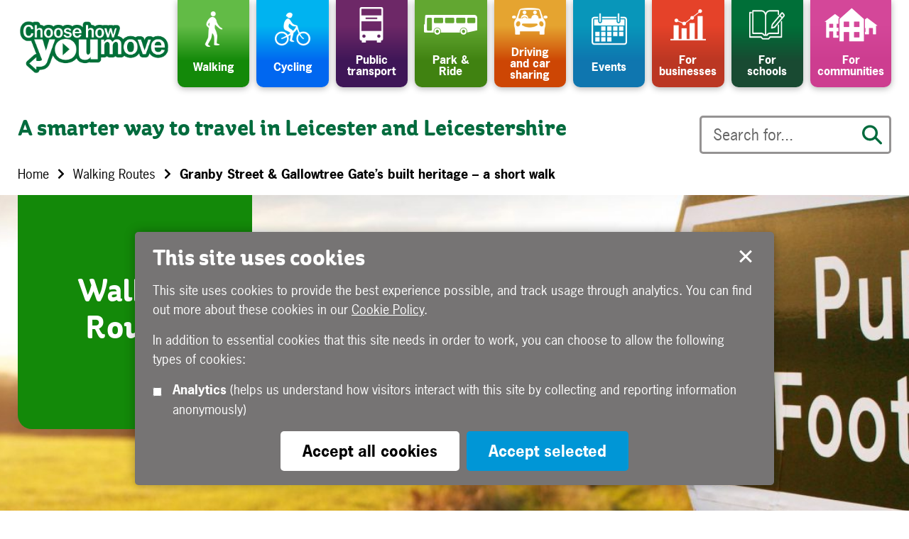

--- FILE ---
content_type: text/html; charset=UTF-8
request_url: https://www.choosehowyoumove.co.uk/walks/granby-street-gallowtree-gate-built-heritage/
body_size: 14021
content:
<!DOCTYPE html>
<html lang="en-GB">

<head>
	<meta charset="UTF-8">
	<meta name="viewport" content="width=device-width, initial-scale=1.0, minimum-scale=1.0" />

	<link rel="apple-touch-icon" sizes="180x180" href="/apple-touch-icon.png">
	<link rel="icon" type="image/png" sizes="32x32" href="/favicon-32x32.png">
	<link rel="icon" type="image/png" sizes="16x16" href="/favicon-16x16.png">
		<link rel="mask-icon" href="/safari-pinned-tab.svg" color="#006b3d">
	<meta name="apple-mobile-web-app-title" content="Choose How You Move">
	<meta name="application-name" content="Choose How You Move">
	<meta name="msapplication-TileColor" content="#006b3d">
	<meta name="theme-color" content="#006b3d">

		<!-- Google Tag Manager -->
	<script>(function(w,d,s,l,i){w[l]=w[l]||[];w[l].push(
	{'gtm.start': new Date().getTime(),event:'gtm.js'}
	);var f=d.getElementsByTagName(s)[0],
	j=d.createElement(s),dl=l!='dataLayer'?'&l='+l:'';j.async=true;j.src=
	'https://www.googletagmanager.com/gtm.js?id='+i+dl;f.parentNode.insertBefore(j,f);
	})(window,document,'script','dataLayer','GTM-T2J3N3V');</script>
	<!-- End Google Tag Manager -->
	
	<!-- Google Analytics -->
	<script async src="https://www.googletagmanager.com/gtag/js?id=G-W735C4QMJ6"></script>
	<script>
		window.dataLayer = window.dataLayer || [];
		function gtag(){dataLayer.push(arguments);}
		gtag('js', new Date());

		gtag('consent', 'default', {
			'analytics_storage': 'denied'
		});

		gtag('config', 'UA-154653610-1');
		gtag('config', 'G-W735C4QMJ6');
	</script>
	
	<link rel="stylesheet" href="https://www.choosehowyoumove.co.uk/wp-content/themes/chym/fontawesome/fa.min.css" />
	<script src="https://www.choosehowyoumove.co.uk/wp-content/themes/chym/javascript/vendor/jquery.js"></script>

	<meta name='robots' content='index, follow, max-image-preview:large, max-snippet:-1, max-video-preview:-1' />

	<!-- This site is optimized with the Yoast SEO plugin v26.8 - https://yoast.com/product/yoast-seo-wordpress/ -->
	<title>Granby Street &amp; Gallowtree Gate&#039;s built heritage - a short walk &#060; Choose How You Move</title>
	<meta name="description" content="Discover some of Leicester&#039;s built heritage on this stroll along Granby Street and Gallowtree Gate." />
	<link rel="canonical" href="https://www.choosehowyoumove.co.uk/walks/granby-street-gallowtree-gate-built-heritage/" />
	<meta property="og:locale" content="en_GB" />
	<meta property="og:type" content="article" />
	<meta property="og:title" content="Granby Street &amp; Gallowtree Gate&#039;s built heritage - a short walk &#060; Choose How You Move" />
	<meta property="og:description" content="Discover some of Leicester&#039;s built heritage on this stroll along Granby Street and Gallowtree Gate." />
	<meta property="og:url" content="https://www.choosehowyoumove.co.uk/walks/granby-street-gallowtree-gate-built-heritage/" />
	<meta property="og:site_name" content="Choose How You Move" />
	<meta property="article:modified_time" content="2021-07-23T09:38:03+00:00" />
	<meta name="twitter:card" content="summary_large_image" />
	<script type="application/ld+json" class="yoast-schema-graph">{"@context":"https://schema.org","@graph":[{"@type":"WebPage","@id":"https://www.choosehowyoumove.co.uk/walks/granby-street-gallowtree-gate-built-heritage/","url":"https://www.choosehowyoumove.co.uk/walks/granby-street-gallowtree-gate-built-heritage/","name":"Granby Street & Gallowtree Gate's built heritage - a short walk &#060; Choose How You Move","isPartOf":{"@id":"https://www.choosehowyoumove.co.uk/#website"},"datePublished":"2021-07-23T09:12:44+00:00","dateModified":"2021-07-23T09:38:03+00:00","description":"Discover some of Leicester's built heritage on this stroll along Granby Street and Gallowtree Gate.","breadcrumb":{"@id":"https://www.choosehowyoumove.co.uk/walks/granby-street-gallowtree-gate-built-heritage/#breadcrumb"},"inLanguage":"en-GB","potentialAction":[{"@type":"ReadAction","target":["https://www.choosehowyoumove.co.uk/walks/granby-street-gallowtree-gate-built-heritage/"]}]},{"@type":"BreadcrumbList","@id":"https://www.choosehowyoumove.co.uk/walks/granby-street-gallowtree-gate-built-heritage/#breadcrumb","itemListElement":[{"@type":"ListItem","position":1,"name":"Home","item":"https://www.choosehowyoumove.co.uk/"},{"@type":"ListItem","position":2,"name":"Walking Routes","item":"https://www.choosehowyoumove.co.uk/walks/"},{"@type":"ListItem","position":3,"name":"Granby Street &#038; Gallowtree Gate&#8217;s built heritage &#8211; a short walk"}]},{"@type":"WebSite","@id":"https://www.choosehowyoumove.co.uk/#website","url":"https://www.choosehowyoumove.co.uk/","name":"Choose How You Move","description":"A smarter way to travel in Leicester and Leicestershire","potentialAction":[{"@type":"SearchAction","target":{"@type":"EntryPoint","urlTemplate":"https://www.choosehowyoumove.co.uk/?s={search_term_string}"},"query-input":{"@type":"PropertyValueSpecification","valueRequired":true,"valueName":"search_term_string"}}],"inLanguage":"en-GB"}]}</script>
	<!-- / Yoast SEO plugin. -->


<link rel="alternate" title="oEmbed (JSON)" type="application/json+oembed" href="https://www.choosehowyoumove.co.uk/wp-json/oembed/1.0/embed?url=https%3A%2F%2Fwww.choosehowyoumove.co.uk%2Fwalks%2Fgranby-street-gallowtree-gate-built-heritage%2F" />
<link rel="alternate" title="oEmbed (XML)" type="text/xml+oembed" href="https://www.choosehowyoumove.co.uk/wp-json/oembed/1.0/embed?url=https%3A%2F%2Fwww.choosehowyoumove.co.uk%2Fwalks%2Fgranby-street-gallowtree-gate-built-heritage%2F&#038;format=xml" />
<style id='wp-img-auto-sizes-contain-inline-css' type='text/css'>
img:is([sizes=auto i],[sizes^="auto," i]){contain-intrinsic-size:3000px 1500px}
/*# sourceURL=wp-img-auto-sizes-contain-inline-css */
</style>
<style id='wp-emoji-styles-inline-css' type='text/css'>

	img.wp-smiley, img.emoji {
		display: inline !important;
		border: none !important;
		box-shadow: none !important;
		height: 1em !important;
		width: 1em !important;
		margin: 0 0.07em !important;
		vertical-align: -0.1em !important;
		background: none !important;
		padding: 0 !important;
	}
/*# sourceURL=wp-emoji-styles-inline-css */
</style>
<style id='wp-block-library-inline-css' type='text/css'>
:root{--wp-block-synced-color:#7a00df;--wp-block-synced-color--rgb:122,0,223;--wp-bound-block-color:var(--wp-block-synced-color);--wp-editor-canvas-background:#ddd;--wp-admin-theme-color:#007cba;--wp-admin-theme-color--rgb:0,124,186;--wp-admin-theme-color-darker-10:#006ba1;--wp-admin-theme-color-darker-10--rgb:0,107,160.5;--wp-admin-theme-color-darker-20:#005a87;--wp-admin-theme-color-darker-20--rgb:0,90,135;--wp-admin-border-width-focus:2px}@media (min-resolution:192dpi){:root{--wp-admin-border-width-focus:1.5px}}.wp-element-button{cursor:pointer}:root .has-very-light-gray-background-color{background-color:#eee}:root .has-very-dark-gray-background-color{background-color:#313131}:root .has-very-light-gray-color{color:#eee}:root .has-very-dark-gray-color{color:#313131}:root .has-vivid-green-cyan-to-vivid-cyan-blue-gradient-background{background:linear-gradient(135deg,#00d084,#0693e3)}:root .has-purple-crush-gradient-background{background:linear-gradient(135deg,#34e2e4,#4721fb 50%,#ab1dfe)}:root .has-hazy-dawn-gradient-background{background:linear-gradient(135deg,#faaca8,#dad0ec)}:root .has-subdued-olive-gradient-background{background:linear-gradient(135deg,#fafae1,#67a671)}:root .has-atomic-cream-gradient-background{background:linear-gradient(135deg,#fdd79a,#004a59)}:root .has-nightshade-gradient-background{background:linear-gradient(135deg,#330968,#31cdcf)}:root .has-midnight-gradient-background{background:linear-gradient(135deg,#020381,#2874fc)}:root{--wp--preset--font-size--normal:16px;--wp--preset--font-size--huge:42px}.has-regular-font-size{font-size:1em}.has-larger-font-size{font-size:2.625em}.has-normal-font-size{font-size:var(--wp--preset--font-size--normal)}.has-huge-font-size{font-size:var(--wp--preset--font-size--huge)}.has-text-align-center{text-align:center}.has-text-align-left{text-align:left}.has-text-align-right{text-align:right}.has-fit-text{white-space:nowrap!important}#end-resizable-editor-section{display:none}.aligncenter{clear:both}.items-justified-left{justify-content:flex-start}.items-justified-center{justify-content:center}.items-justified-right{justify-content:flex-end}.items-justified-space-between{justify-content:space-between}.screen-reader-text{border:0;clip-path:inset(50%);height:1px;margin:-1px;overflow:hidden;padding:0;position:absolute;width:1px;word-wrap:normal!important}.screen-reader-text:focus{background-color:#ddd;clip-path:none;color:#444;display:block;font-size:1em;height:auto;left:5px;line-height:normal;padding:15px 23px 14px;text-decoration:none;top:5px;width:auto;z-index:100000}html :where(.has-border-color){border-style:solid}html :where([style*=border-top-color]){border-top-style:solid}html :where([style*=border-right-color]){border-right-style:solid}html :where([style*=border-bottom-color]){border-bottom-style:solid}html :where([style*=border-left-color]){border-left-style:solid}html :where([style*=border-width]){border-style:solid}html :where([style*=border-top-width]){border-top-style:solid}html :where([style*=border-right-width]){border-right-style:solid}html :where([style*=border-bottom-width]){border-bottom-style:solid}html :where([style*=border-left-width]){border-left-style:solid}html :where(img[class*=wp-image-]){height:auto;max-width:100%}:where(figure){margin:0 0 1em}html :where(.is-position-sticky){--wp-admin--admin-bar--position-offset:var(--wp-admin--admin-bar--height,0px)}@media screen and (max-width:600px){html :where(.is-position-sticky){--wp-admin--admin-bar--position-offset:0px}}
/*wp_block_styles_on_demand_placeholder:69710d740e2d9*/
/*# sourceURL=wp-block-library-inline-css */
</style>
<style id='classic-theme-styles-inline-css' type='text/css'>
/*! This file is auto-generated */
.wp-block-button__link{color:#fff;background-color:#32373c;border-radius:9999px;box-shadow:none;text-decoration:none;padding:calc(.667em + 2px) calc(1.333em + 2px);font-size:1.125em}.wp-block-file__button{background:#32373c;color:#fff;text-decoration:none}
/*# sourceURL=/wp-includes/css/classic-themes.min.css */
</style>
<link rel='stylesheet' id='contact-form-7-css' href='https://www.choosehowyoumove.co.uk/wp-content/plugins/contact-form-7/includes/css/styles.css?ver=6.1.4' type='text/css' media='all' />
<link rel='stylesheet' id='style-css' href='https://www.choosehowyoumove.co.uk/wp-content/themes/chym/style.css?ver=6.9' type='text/css' media='all' />
<link rel='stylesheet' id='MyFontsWebfontsKit-css' href='https://www.choosehowyoumove.co.uk/wp-content/themes/chym/MyFontsWebfontsKit.css?ver=1.0' type='text/css' media='all' />
<script type="text/javascript" src="https://www.choosehowyoumove.co.uk/wp-content/themes/chym/javascript/vendor/jquery.js?ver=2.2.4" id="jquery-js"></script>
<script type="text/javascript" src="https://www.choosehowyoumove.co.uk/wp-includes/js/jquery/ui/core.min.js?ver=1.13.3" id="jquery-ui-core-js"></script>
<script type="text/javascript" src="https://www.choosehowyoumove.co.uk/wp-includes/js/jquery/ui/mouse.min.js?ver=1.13.3" id="jquery-ui-mouse-js"></script>
<script type="text/javascript" src="https://www.choosehowyoumove.co.uk/wp-includes/js/jquery/ui/sortable.min.js?ver=1.13.3" id="jquery-ui-sortable-js"></script>
<script type="text/javascript" src="https://www.choosehowyoumove.co.uk/wp-includes/js/jquery/ui/datepicker.min.js?ver=1.13.3" id="jquery-ui-datepicker-js"></script>
<script type="text/javascript" id="jquery-ui-datepicker-js-after">
/* <![CDATA[ */
jQuery(function(jQuery){jQuery.datepicker.setDefaults({"closeText":"Close","currentText":"Today","monthNames":["January","February","March","April","May","June","July","August","September","October","November","December"],"monthNamesShort":["Jan","Feb","Mar","Apr","May","Jun","Jul","Aug","Sep","Oct","Nov","Dec"],"nextText":"Next","prevText":"Previous","dayNames":["Sunday","Monday","Tuesday","Wednesday","Thursday","Friday","Saturday"],"dayNamesShort":["Sun","Mon","Tue","Wed","Thu","Fri","Sat"],"dayNamesMin":["S","M","T","W","T","F","S"],"dateFormat":"dS MM yy","firstDay":1,"isRTL":false});});
//# sourceURL=jquery-ui-datepicker-js-after
/* ]]> */
</script>
<script type="text/javascript" src="https://www.choosehowyoumove.co.uk/wp-includes/js/jquery/ui/resizable.min.js?ver=1.13.3" id="jquery-ui-resizable-js"></script>
<script type="text/javascript" src="https://www.choosehowyoumove.co.uk/wp-includes/js/jquery/ui/draggable.min.js?ver=1.13.3" id="jquery-ui-draggable-js"></script>
<script type="text/javascript" src="https://www.choosehowyoumove.co.uk/wp-includes/js/jquery/ui/controlgroup.min.js?ver=1.13.3" id="jquery-ui-controlgroup-js"></script>
<script type="text/javascript" src="https://www.choosehowyoumove.co.uk/wp-includes/js/jquery/ui/checkboxradio.min.js?ver=1.13.3" id="jquery-ui-checkboxradio-js"></script>
<script type="text/javascript" src="https://www.choosehowyoumove.co.uk/wp-includes/js/jquery/ui/button.min.js?ver=1.13.3" id="jquery-ui-button-js"></script>
<script type="text/javascript" src="https://www.choosehowyoumove.co.uk/wp-includes/js/jquery/ui/dialog.min.js?ver=1.13.3" id="jquery-ui-dialog-js"></script>
<script type="text/javascript" id="events-manager-js-extra">
/* <![CDATA[ */
var EM = {"ajaxurl":"https://www.choosehowyoumove.co.uk/wp-admin/admin-ajax.php","locationajaxurl":"https://www.choosehowyoumove.co.uk/wp-admin/admin-ajax.php?action=locations_search","firstDay":"1","locale":"en","dateFormat":"yy-mm-dd","ui_css":"https://www.choosehowyoumove.co.uk/wp-content/plugins/events-manager/includes/css/jquery-ui/build.css","show24hours":"0","is_ssl":"1","autocomplete_limit":"10","calendar":{"breakpoints":{"small":560,"medium":908,"large":false},"month_format":"F Y"},"phone":"","datepicker":{"format":"d/m/Y"},"search":{"breakpoints":{"small":650,"medium":850,"full":false}},"url":"https://www.choosehowyoumove.co.uk/wp-content/plugins/events-manager","assets":{"input.em-uploader":{"js":{"em-uploader":{"url":"https://www.choosehowyoumove.co.uk/wp-content/plugins/events-manager/includes/js/em-uploader.js?v=7.2.3.1","event":"em_uploader_ready"}}},".em-event-editor":{"js":{"event-editor":{"url":"https://www.choosehowyoumove.co.uk/wp-content/plugins/events-manager/includes/js/events-manager-event-editor.js?v=7.2.3.1","event":"em_event_editor_ready"}},"css":{"event-editor":"https://www.choosehowyoumove.co.uk/wp-content/plugins/events-manager/includes/css/events-manager-event-editor.css?v=7.2.3.1"}},".em-recurrence-sets, .em-timezone":{"js":{"luxon":{"url":"luxon/luxon.js?v=7.2.3.1","event":"em_luxon_ready"}}},".em-booking-form, #em-booking-form, .em-booking-recurring, .em-event-booking-form":{"js":{"em-bookings":{"url":"https://www.choosehowyoumove.co.uk/wp-content/plugins/events-manager/includes/js/bookingsform.js?v=7.2.3.1","event":"em_booking_form_js_loaded"}}},"#em-opt-archetypes":{"js":{"archetypes":"https://www.choosehowyoumove.co.uk/wp-content/plugins/events-manager/includes/js/admin-archetype-editor.js?v=7.2.3.1","archetypes_ms":"https://www.choosehowyoumove.co.uk/wp-content/plugins/events-manager/includes/js/admin-archetypes.js?v=7.2.3.1","qs":"qs/qs.js?v=7.2.3.1"}}},"cached":"1","txt_search":"Search","txt_searching":"Searching...","txt_loading":"Loading..."};
//# sourceURL=events-manager-js-extra
/* ]]> */
</script>
<script type="text/javascript" src="https://www.choosehowyoumove.co.uk/wp-content/plugins/events-manager/includes/js/events-manager.js?ver=7.2.3.1" id="events-manager-js"></script>
<link rel="https://api.w.org/" href="https://www.choosehowyoumove.co.uk/wp-json/" />
<link rel='shortlink' href='https://www.choosehowyoumove.co.uk/?p=8647' />
<link rel="icon" href="https://www.choosehowyoumove.co.uk/wp-content/uploads/2019/12/cropped-logo-square-32x32.png" sizes="32x32" />
<link rel="icon" href="https://www.choosehowyoumove.co.uk/wp-content/uploads/2019/12/cropped-logo-square-192x192.png" sizes="192x192" />
<link rel="apple-touch-icon" href="https://www.choosehowyoumove.co.uk/wp-content/uploads/2019/12/cropped-logo-square-180x180.png" />
<meta name="msapplication-TileImage" content="https://www.choosehowyoumove.co.uk/wp-content/uploads/2019/12/cropped-logo-square-270x270.png" />
	
	<script type="text/javascript" src="https://chym-widget.tripgo.com/embed.js?key=f1c2e2bc7de12f6659a224a625ec64f3" async></script>
</head>

<body class="wp-singular walks-template-default single single-walks postid-8647 wp-theme-chym">
		<!-- Google Tag Manager (noscript) -->
	<noscript aria-hidden="true"><iframe src="https://www.googletagmanager.com/ns.html?id=GTM-T2J3N3V" height="0" width="0" style="display:none;visibility:hidden"></iframe></noscript>
	<!-- End Google Tag Manager (noscript) -->
		
	<span role="navigation" aria-labelledby="skip"><a href="#main" id="skip" class="button white_focus show-on-focus skip-content">Skip to content</a></span>

	<header class="container_white">
		<div class="row vertical-center-flex no-wrap">
			<div class="logo_column columns">
				<a href="/" id="logo" title="Choose How You Move" tabindex="-1"><img src="https://www.choosehowyoumove.co.uk/wp-content/themes/chym/images/style/logo.png" alt="Choose How You Move logo" /></a>
			</div>
			<div class="trigger_column columns hide-for-large">
				<a href="javascript:void(0);" class="menu-trigger" role="button" data-toggle="offCanvas"><span>menu</span></a>
			</div>
			<div class="nav_column columns">
				<div class="nav">
										<ul id="menu-navigation" class="text-center large-text-right"><li id="menu-item-53" class="menu-item menu-item-type-post_type menu-item-object-page menu-item-has-children walking menu-item-53"><a href="https://www.choosehowyoumove.co.uk/walking/" class="menu-item menu-item-type-post_type menu-item-object-page menu-item-has-children walking menu-item-53"><img width="600" height="600" src="https://www.choosehowyoumove.co.uk/wp-content/uploads/2019/11/walking-icon.png" class="attachment-full size-full" alt="Walking Icon" decoding="async" fetchpriority="high" srcset="https://www.choosehowyoumove.co.uk/wp-content/uploads/2019/11/walking-icon.png 600w, https://www.choosehowyoumove.co.uk/wp-content/uploads/2019/11/walking-icon-340x340.png 340w, https://www.choosehowyoumove.co.uk/wp-content/uploads/2019/11/walking-icon-150x150.png 150w, https://www.choosehowyoumove.co.uk/wp-content/uploads/2019/11/walking-icon-300x300.png 300w" sizes="(max-width: 600px) 100vw, 600px" /><span>Walking</span></a>
<ul class="menu">
	<li id="menu-item-17327" class="menu-item menu-item-type-post_type menu-item-object-page menu-item-17327"><a href="https://www.choosehowyoumove.co.uk/walkleicester/" class="menu-item menu-item-type-post_type menu-item-object-page menu-item-17327" tabindex="-1">Walk Leicester Festival 2025</a></li>
	<li id="menu-item-363" class="menu-item menu-item-type-post_type_archive menu-item-object-walks menu-item-363 current-menu-item active"><a href="https://www.choosehowyoumove.co.uk/walks/" class="menu-item menu-item-type-post_type_archive menu-item-object-walks menu-item-363 current-menu-item active" tabindex="-1">Walking routes</a></li>
	<li id="menu-item-3883" class="menu-item menu-item-type-post_type menu-item-object-page menu-item-3883"><a href="https://www.choosehowyoumove.co.uk/walking/walking-maps/" class="menu-item menu-item-type-post_type menu-item-object-page menu-item-3883" tabindex="-1">Walking Maps</a></li>
	<li id="menu-item-4555" class="menu-item menu-item-type-post_type menu-item-object-page menu-item-4555"><a href="https://www.choosehowyoumove.co.uk/walking/walk-inspiration/" class="menu-item menu-item-type-post_type menu-item-object-page menu-item-4555" tabindex="-1">Leicester city – Walking maps and trails</a></li>
	<li id="menu-item-489" class="menu-item menu-item-type-post_type menu-item-object-page menu-item-489"><a href="https://www.choosehowyoumove.co.uk/walking/guided-walks/" class="menu-item menu-item-type-post_type menu-item-object-page menu-item-489" tabindex="-1">Guided walks</a></li>
	<li id="menu-item-488" class="menu-item menu-item-type-post_type menu-item-object-page menu-item-488"><a href="https://www.choosehowyoumove.co.uk/walking/walking-groups/" class="menu-item menu-item-type-post_type menu-item-object-page menu-item-488" tabindex="-1">Walking groups</a></li>
	<li id="menu-item-1815" class="menu-item menu-item-type-post_type menu-item-object-page menu-item-1815"><a href="https://www.choosehowyoumove.co.uk/walking/public-rights-of-way/" class="menu-item menu-item-type-post_type menu-item-object-page menu-item-1815" tabindex="-1">Public rights of way</a></li>
	<li id="menu-item-3388" class="menu-item menu-item-type-custom menu-item-object-custom menu-item-3388"><a href="/events/?tag=walking" class="menu-item menu-item-type-custom menu-item-object-custom menu-item-3388" tabindex="-1">Walking events</a></li>
</ul>
</li>
<li id="menu-item-52" class="menu-item menu-item-type-post_type menu-item-object-page menu-item-has-children cycling menu-item-52"><a href="https://www.choosehowyoumove.co.uk/cycling/" class="menu-item menu-item-type-post_type menu-item-object-page menu-item-has-children cycling menu-item-52"><img width="600" height="600" src="https://www.choosehowyoumove.co.uk/wp-content/uploads/2019/11/cycling-icon.png" class="attachment-full size-full" alt="Cycling Icon" decoding="async" srcset="https://www.choosehowyoumove.co.uk/wp-content/uploads/2019/11/cycling-icon.png 600w, https://www.choosehowyoumove.co.uk/wp-content/uploads/2019/11/cycling-icon-340x340.png 340w, https://www.choosehowyoumove.co.uk/wp-content/uploads/2019/11/cycling-icon-150x150.png 150w, https://www.choosehowyoumove.co.uk/wp-content/uploads/2019/11/cycling-icon-300x300.png 300w" sizes="(max-width: 600px) 100vw, 600px" /><span>Cycling</span></a>
<ul class="menu">
	<li id="menu-item-14184" class="menu-item menu-item-type-post_type menu-item-object-page menu-item-14184"><a href="https://www.choosehowyoumove.co.uk/bike-fest/" class="menu-item menu-item-type-post_type menu-item-object-page menu-item-14184" tabindex="-1">Bike Fest 2025</a></li>
	<li id="menu-item-14449" class="menu-item menu-item-type-post_type menu-item-object-page menu-item-14449"><a href="https://www.choosehowyoumove.co.uk/leicester-open-streets/" class="menu-item menu-item-type-post_type menu-item-object-page menu-item-14449" tabindex="-1">Leicester Open Streets</a></li>
	<li id="menu-item-493" class="menu-item menu-item-type-post_type menu-item-object-page menu-item-493"><a href="https://www.choosehowyoumove.co.uk/cycling/cycle-maps/" class="menu-item menu-item-type-post_type menu-item-object-page menu-item-493" tabindex="-1">Leicester and Leicestershire Cycle Maps</a></li>
	<li id="menu-item-497" class="menu-item menu-item-type-post_type menu-item-object-page menu-item-497"><a href="https://www.choosehowyoumove.co.uk/cycling/cycling-courses/" class="menu-item menu-item-type-post_type menu-item-object-page menu-item-497" tabindex="-1">Cycling courses</a></li>
	<li id="menu-item-491" class="menu-item menu-item-type-post_type menu-item-object-page menu-item-491"><a href="https://www.choosehowyoumove.co.uk/cycling/cycle-parking/" class="menu-item menu-item-type-post_type menu-item-object-page menu-item-491" tabindex="-1">Cycle parking</a></li>
	<li id="menu-item-6121" class="menu-item menu-item-type-post_type menu-item-object-page menu-item-6121"><a href="https://www.choosehowyoumove.co.uk/womens-cycling/" class="menu-item menu-item-type-post_type menu-item-object-page menu-item-6121" tabindex="-1">Women’s Cycling</a></li>
	<li id="menu-item-6727" class="menu-item menu-item-type-post_type menu-item-object-page menu-item-6727"><a href="https://www.choosehowyoumove.co.uk/cycling/ebike/" class="menu-item menu-item-type-post_type menu-item-object-page menu-item-6727" tabindex="-1">County Council Ebike Scheme</a></li>
	<li id="menu-item-498" class="menu-item menu-item-type-post_type menu-item-object-page menu-item-498"><a href="https://www.choosehowyoumove.co.uk/cycling/wheels-to-work/" class="menu-item menu-item-type-post_type menu-item-object-page menu-item-498" tabindex="-1">Wheels to Work</a></li>
	<li id="menu-item-4438" class="menu-item menu-item-type-post_type menu-item-object-page menu-item-4438"><a href="https://www.choosehowyoumove.co.uk/cycling/bike-shops/" class="menu-item menu-item-type-post_type menu-item-object-page menu-item-4438" tabindex="-1">Bike Shops</a></li>
	<li id="menu-item-492" class="menu-item menu-item-type-post_type menu-item-object-page menu-item-492"><a href="https://www.choosehowyoumove.co.uk/cycling/cycling-clubs-and-guided-rides/" class="menu-item menu-item-type-post_type menu-item-object-page menu-item-492" tabindex="-1">Cycling clubs and guided rides</a></li>
	<li id="menu-item-3556" class="menu-item menu-item-type-post_type menu-item-object-page menu-item-3556"><a href="https://www.choosehowyoumove.co.uk/cycling/electric-bikes/" class="menu-item menu-item-type-post_type menu-item-object-page menu-item-3556" tabindex="-1">Electric bikes</a></li>
</ul>
</li>
<li id="menu-item-51" class="menu-item menu-item-type-post_type menu-item-object-page menu-item-has-children transport menu-item-51"><a href="https://www.choosehowyoumove.co.uk/public-transport/" class="menu-item menu-item-type-post_type menu-item-object-page menu-item-has-children transport menu-item-51"><img width="600" height="600" src="https://www.choosehowyoumove.co.uk/wp-content/uploads/2019/11/transport-icon.png" class="attachment-full size-full" alt="Transport Icon" decoding="async" srcset="https://www.choosehowyoumove.co.uk/wp-content/uploads/2019/11/transport-icon.png 600w, https://www.choosehowyoumove.co.uk/wp-content/uploads/2019/11/transport-icon-340x340.png 340w, https://www.choosehowyoumove.co.uk/wp-content/uploads/2019/11/transport-icon-150x150.png 150w, https://www.choosehowyoumove.co.uk/wp-content/uploads/2019/11/transport-icon-300x300.png 300w" sizes="(max-width: 600px) 100vw, 600px" /><span>Public transport</span></a>
<ul class="menu">
	<li id="menu-item-15153" class="menu-item menu-item-type-post_type menu-item-object-page menu-item-15153"><a href="https://www.choosehowyoumove.co.uk/public-transport/get-around-by-bus/" class="menu-item menu-item-type-post_type menu-item-object-page menu-item-15153" tabindex="-1">Get around by bus</a></li>
	<li id="menu-item-16240" class="menu-item menu-item-type-post_type menu-item-object-page menu-item-16240"><a href="https://www.choosehowyoumove.co.uk/public-transport/get-around-by-bus/leicestershire-buses/" class="menu-item menu-item-type-post_type menu-item-object-page menu-item-16240" tabindex="-1">Leicestershire Buses</a></li>
	<li id="menu-item-16686" class="menu-item menu-item-type-post_type menu-item-object-page menu-item-16686"><a href="https://www.choosehowyoumove.co.uk/leicestershire-foxconnect/" class="menu-item menu-item-type-post_type menu-item-object-page menu-item-16686" tabindex="-1">Leicestershire FoxConnect</a></li>
	<li id="menu-item-501" class="menu-item menu-item-type-post_type menu-item-object-page menu-item-501"><a href="https://www.choosehowyoumove.co.uk/public-transport/bus-service-updates/" class="menu-item menu-item-type-post_type menu-item-object-page menu-item-501" tabindex="-1">Bus service updates</a></li>
	<li id="menu-item-11991" class="menu-item menu-item-type-post_type menu-item-object-page menu-item-11991"><a href="https://www.choosehowyoumove.co.uk/public-transport/bus-service-disruption/" class="menu-item menu-item-type-post_type menu-item-object-page menu-item-11991" tabindex="-1">Bus service disruptions</a></li>
	<li id="menu-item-500" class="menu-item menu-item-type-post_type menu-item-object-page menu-item-500"><a href="https://www.choosehowyoumove.co.uk/public-transport/bus-routes-and-timetables/" class="menu-item menu-item-type-post_type menu-item-object-page menu-item-500" tabindex="-1">Bus routes and timetables</a></li>
	<li id="menu-item-499" class="menu-item menu-item-type-post_type menu-item-object-page menu-item-499"><a href="https://www.choosehowyoumove.co.uk/public-transport/bus-fares-tickets-and-passes/" class="menu-item menu-item-type-post_type menu-item-object-page menu-item-499" tabindex="-1">Bus fares, tickets and passes</a></li>
	<li id="menu-item-504" class="menu-item menu-item-type-post_type menu-item-object-page menu-item-504"><a href="https://www.choosehowyoumove.co.uk/public-transport/trains/" class="menu-item menu-item-type-post_type menu-item-object-page menu-item-504" tabindex="-1">Trains</a></li>
	<li id="menu-item-502" class="menu-item menu-item-type-post_type menu-item-object-page menu-item-502"><a href="https://www.choosehowyoumove.co.uk/public-transport/community-transport/" class="menu-item menu-item-type-post_type menu-item-object-page menu-item-502" tabindex="-1">Community transport</a></li>
	<li id="menu-item-503" class="menu-item menu-item-type-post_type menu-item-object-page menu-item-503"><a href="https://www.choosehowyoumove.co.uk/public-transport/demand-responsive-transport/" class="menu-item menu-item-type-post_type menu-item-object-page menu-item-503" tabindex="-1">Demand responsive transport</a></li>
</ul>
</li>
<li id="menu-item-50" class="wider-icon menu-item menu-item-type-post_type menu-item-object-page menu-item-has-children parkride menu-item-50"><a href="https://www.choosehowyoumove.co.uk/park-ride/" class="wider-icon menu-item menu-item-type-post_type menu-item-object-page menu-item-has-children parkride menu-item-50"><img width="600" height="400" src="https://www.choosehowyoumove.co.uk/wp-content/uploads/2019/11/parkride-icon.png" class="attachment-full size-full" alt="Park &amp; Ride Icon" decoding="async" srcset="https://www.choosehowyoumove.co.uk/wp-content/uploads/2019/11/parkride-icon.png 600w, https://www.choosehowyoumove.co.uk/wp-content/uploads/2019/11/parkride-icon-510x340.png 510w, https://www.choosehowyoumove.co.uk/wp-content/uploads/2019/11/parkride-icon-300x200.png 300w" sizes="(max-width: 600px) 100vw, 600px" /><span>Park &#038; Ride</span></a>
<ul class="menu">
	<li id="menu-item-20381" class="menu-item menu-item-type-post_type menu-item-object-page menu-item-20381"><a href="https://www.choosehowyoumove.co.uk/park-ride/fares-and-saver-tickets/" class="menu-item menu-item-type-post_type menu-item-object-page menu-item-20381" tabindex="-1">Fares and saver tickets</a></li>
</ul>
</li>
<li id="menu-item-49" class="menu-item menu-item-type-post_type menu-item-object-page menu-item-has-children driving menu-item-49"><a href="https://www.choosehowyoumove.co.uk/driving/" class="menu-item menu-item-type-post_type menu-item-object-page menu-item-has-children driving menu-item-49"><img width="600" height="600" src="https://www.choosehowyoumove.co.uk/wp-content/uploads/2019/11/driving-icon.png" class="attachment-full size-full" alt="Driving Icon" decoding="async" srcset="https://www.choosehowyoumove.co.uk/wp-content/uploads/2019/11/driving-icon.png 600w, https://www.choosehowyoumove.co.uk/wp-content/uploads/2019/11/driving-icon-340x340.png 340w, https://www.choosehowyoumove.co.uk/wp-content/uploads/2019/11/driving-icon-150x150.png 150w, https://www.choosehowyoumove.co.uk/wp-content/uploads/2019/11/driving-icon-300x300.png 300w" sizes="(max-width: 600px) 100vw, 600px" /><span>Driving and car sharing</span></a>
<ul class="menu">
	<li id="menu-item-177" class="menu-item menu-item-type-post_type menu-item-object-page menu-item-177"><a href="https://www.choosehowyoumove.co.uk/driving/car-sharing/" class="menu-item menu-item-type-post_type menu-item-object-page menu-item-177" tabindex="-1">Car sharing</a></li>
	<li id="menu-item-512" class="menu-item menu-item-type-post_type menu-item-object-page menu-item-512"><a href="https://www.choosehowyoumove.co.uk/driving/parking/" class="menu-item menu-item-type-post_type menu-item-object-page menu-item-512" tabindex="-1">Parking</a></li>
	<li id="menu-item-513" class="menu-item menu-item-type-post_type menu-item-object-page menu-item-513"><a href="https://www.choosehowyoumove.co.uk/driving/planned-roadworks/" class="menu-item menu-item-type-post_type menu-item-object-page menu-item-513" tabindex="-1">Planned roadworks</a></li>
	<li id="menu-item-511" class="menu-item menu-item-type-post_type menu-item-object-page menu-item-511"><a href="https://www.choosehowyoumove.co.uk/driving/electric-vehicles/" class="menu-item menu-item-type-post_type menu-item-object-page menu-item-511" tabindex="-1">Electric vehicles</a></li>
</ul>
</li>
<li id="menu-item-222" class="menu-item menu-item-type-post_type menu-item-object-page events menu-item-222"><a href="https://www.choosehowyoumove.co.uk/events/" class="menu-item menu-item-type-post_type menu-item-object-page events menu-item-222"><img width="600" height="600" src="https://www.choosehowyoumove.co.uk/wp-content/uploads/2019/11/events-icon.png" class="attachment-full size-full" alt="Events Icon" decoding="async" srcset="https://www.choosehowyoumove.co.uk/wp-content/uploads/2019/11/events-icon.png 600w, https://www.choosehowyoumove.co.uk/wp-content/uploads/2019/11/events-icon-340x340.png 340w, https://www.choosehowyoumove.co.uk/wp-content/uploads/2019/11/events-icon-150x150.png 150w, https://www.choosehowyoumove.co.uk/wp-content/uploads/2019/11/events-icon-300x300.png 300w" sizes="(max-width: 600px) 100vw, 600px" /><span>Events</span></a></li>
<li id="menu-item-48" class="menu-item menu-item-type-post_type menu-item-object-page menu-item-has-children business menu-item-48"><a href="https://www.choosehowyoumove.co.uk/businesses/" class="menu-item menu-item-type-post_type menu-item-object-page menu-item-has-children business menu-item-48"><img width="600" height="600" src="https://www.choosehowyoumove.co.uk/wp-content/uploads/2019/11/business-icon.png" class="attachment-full size-full" alt="Business Icon" decoding="async" srcset="https://www.choosehowyoumove.co.uk/wp-content/uploads/2019/11/business-icon.png 600w, https://www.choosehowyoumove.co.uk/wp-content/uploads/2019/11/business-icon-340x340.png 340w, https://www.choosehowyoumove.co.uk/wp-content/uploads/2019/11/business-icon-150x150.png 150w, https://www.choosehowyoumove.co.uk/wp-content/uploads/2019/11/business-icon-300x300.png 300w" sizes="(max-width: 600px) 100vw, 600px" /><span>For businesses</span></a>
<ul class="menu">
	<li id="menu-item-13453" class="menu-item menu-item-type-post_type menu-item-object-page menu-item-13453"><a href="https://www.choosehowyoumove.co.uk/13417-2/" class="menu-item menu-item-type-post_type menu-item-object-page menu-item-13453" tabindex="-1">Leicestershire Business Engagement Survey</a></li>
	<li id="menu-item-516" class="menu-item menu-item-type-post_type menu-item-object-page menu-item-516"><a href="https://www.choosehowyoumove.co.uk/businesses/leicester-city-businesses/" class="menu-item menu-item-type-post_type menu-item-object-page menu-item-516" tabindex="-1">Leicester City Businesses</a></li>
</ul>
</li>
<li id="menu-item-47" class="menu-item menu-item-type-post_type menu-item-object-page menu-item-has-children schools menu-item-47"><a href="https://www.choosehowyoumove.co.uk/schools/" class="menu-item menu-item-type-post_type menu-item-object-page menu-item-has-children schools menu-item-47"><img width="600" height="500" src="https://www.choosehowyoumove.co.uk/wp-content/uploads/2019/11/schools-icon.png" class="attachment-full size-full" alt="Schools Icon" decoding="async" srcset="https://www.choosehowyoumove.co.uk/wp-content/uploads/2019/11/schools-icon.png 600w, https://www.choosehowyoumove.co.uk/wp-content/uploads/2019/11/schools-icon-408x340.png 408w, https://www.choosehowyoumove.co.uk/wp-content/uploads/2019/11/schools-icon-300x250.png 300w" sizes="(max-width: 600px) 100vw, 600px" /><span>For schools</span></a>
<ul class="menu">
	<li id="menu-item-514" class="menu-item menu-item-type-post_type menu-item-object-page menu-item-514"><a href="https://www.choosehowyoumove.co.uk/schools/leicestershire-schools-programme/" class="menu-item menu-item-type-post_type menu-item-object-page menu-item-514" tabindex="-1">Leicestershire schools programme</a></li>
	<li id="menu-item-12574" class="menu-item menu-item-type-post_type menu-item-object-page menu-item-12574"><a href="https://www.choosehowyoumove.co.uk/schools/leicestershire-school-streets/" class="menu-item menu-item-type-post_type menu-item-object-page menu-item-12574" tabindex="-1">Welcome to Leicestershire School Streets </a></li>
	<li id="menu-item-525" class="menu-item menu-item-type-post_type menu-item-object-page menu-item-525"><a href="https://www.choosehowyoumove.co.uk/schools/leicester-city-schools-programme/" class="menu-item menu-item-type-post_type menu-item-object-page menu-item-525" tabindex="-1">Leicester city schools programme</a></li>
	<li id="menu-item-4799" class="menu-item menu-item-type-post_type menu-item-object-page menu-item-4799"><a href="https://www.choosehowyoumove.co.uk/schools/secondary-school-college-travel-in-the-leicester-and-leicestershire-area-on-public-bus-services/" class="menu-item menu-item-type-post_type menu-item-object-page menu-item-4799" tabindex="-1">Secondary School and College travel</a></li>
	<li id="menu-item-1851" class="menu-item menu-item-type-post_type menu-item-object-page menu-item-1851"><a href="https://www.choosehowyoumove.co.uk/schools/bikeability/" class="menu-item menu-item-type-post_type menu-item-object-page menu-item-1851" tabindex="-1">Bikeability</a></li>
	<li id="menu-item-515" class="menu-item menu-item-type-post_type menu-item-object-page menu-item-515"><a href="https://www.choosehowyoumove.co.uk/schools/resources-for-teachers/" class="menu-item menu-item-type-post_type menu-item-object-page menu-item-515" tabindex="-1">Resources for teachers</a></li>
	<li id="menu-item-3321" class="menu-item menu-item-type-post_type menu-item-object-page menu-item-3321"><a href="https://www.choosehowyoumove.co.uk/sustainable-modes-of-travel-strategy-update/" class="menu-item menu-item-type-post_type menu-item-object-page menu-item-3321" tabindex="-1">Sustainable Modes of Travel Strategy Update</a></li>
</ul>
</li>
<li id="menu-item-16567" class="wider-icon menu-item menu-item-type-post_type menu-item-object-page communities menu-item-16567"><a href="https://www.choosehowyoumove.co.uk/communities/" class="wider-icon menu-item menu-item-type-post_type menu-item-object-page communities menu-item-16567"><img width="600" height="400" src="https://www.choosehowyoumove.co.uk/wp-content/uploads/2025/01/icon-communities.png" class="attachment-full size-full" alt="communities icon" decoding="async" srcset="https://www.choosehowyoumove.co.uk/wp-content/uploads/2025/01/icon-communities.png 600w, https://www.choosehowyoumove.co.uk/wp-content/uploads/2025/01/icon-communities-300x200.png 300w, https://www.choosehowyoumove.co.uk/wp-content/uploads/2025/01/icon-communities-510x340.png 510w" sizes="(max-width: 600px) 100vw, 600px" /><span>For communities</span></a></li>
</ul>				</div>
			</div>
		</div>
		
		<div class="row vertical-center-flex">
			<div class="strapline_column columns show-for-large">
				<p class="h3 strapline no_marg">A smarter way to travel in Leicester and Leicestershire</p>
			</div>
			<div class="search_column columns">
				<div class="search">
					<form role="search" method="get" class="search_form" action="https://www.choosehowyoumove.co.uk/">
	<fieldset>
		<legend class="sr_only">Search form</legend>
		<label for="s" class="sr_only">Find something interesting</label>
		<input class="search_text" type="text" value="" name="s" id="s" placeholder="Search for..." />
		<button type="reset" id="searchreset"><span class="sr_only">Clear</span>&times;</button>
		<button type="submit" id="searchsubmit">
			<span class="sr_only">Show search</span>
			<span class="svg_box"><svg viewBox="0 0 80 77.6" height="80" width="77.6"><path d="M78.6,76.2c-1.9,1.9-4.9,1.9-6.7,0L51.5,55.8c-5.4,4.5-12.4,7.2-20,7.2C14.1,63,0,48.9,0,31.5S14.1,0,31.5,0S63,14.1,63,31.5c0,6.4-1.9,12.3-5.1,17.2l20.7,20.7C80.4,71.3,80.4,74.3,78.6,76.2z M31.5,9.7c-12,0-21.8,9.8-21.8,21.8s9.8,21.8,21.8,21.8s21.8-9.8,21.8-21.8S43.6,9.7,31.5,9.7z"></path></svg></span>
		</button>
	</fieldset>
</form>				</div>
			</div>
		</div>
	</header>
	
		
	<div class="content section_walking" id="main" role="main">	<div class="row column"><ul class="breadcrumbs"><li class="item-home"><a class="bread-link bread-home" href="https://www.choosehowyoumove.co.uk" title="Home">Home</a></li><li class="item-cat item-custom-post-type-walks"><a class="bread-cat bread-custom-post-type-walks" href="https://www.choosehowyoumove.co.uk/walks/" title="Walking Routes">Walking Routes</a></li><li class="item-current item-8647">Granby Street &#038; Gallowtree Gate&#8217;s built heritage &#8211; a short walk</li></ul></div>
	
	<div class="banner white_text" data-interchange="[https://www.choosehowyoumove.co.uk/wp-content/uploads/2019/12/Hero_Walking-routes-153525292-aspect-ratio-640x400-1-640x400.jpg, small], [https://www.choosehowyoumove.co.uk/wp-content/uploads/2019/12/Hero_Walking-routes-153525292-aspect-ratio-2000x400-1-2000x400.jpg, medium]"><div class="row vertical-center-flex-medium"><div class="small-12 medium-4 large-275 text-center columns flex_start"><div class="section_tab vertical-center-flex-medium"><p class="h2">Walking Routes</p></div></div></div></div>
	<div class="row bigger_gutter equalize-flex">
		<div class="small-12 large-8 columns border_large">
			<h1 class="h2">Granby Street &#038; Gallowtree Gate&#8217;s built heritage &#8211; a short walk</h1>
			<div class="summary"><dl><dt>Length:</dt><dd>0.5 miles</dd><dt>Duration:</dt><dd>15 minutes</dd><dt>Difficulty:</dt><dd>Easy Access</dd><dt>Direction:</dt><dd>Linear</dd><dt class="full">Pushchair friendly</dt><dt class="full">Wheelchair friendly</dt></dl></div>			
			<div id="map" class="text-center">Map is loading...</div>
				<link rel="stylesheet" href="https://unpkg.com/leaflet@1.3.4/dist/leaflet.css" />
				<script src="https://unpkg.com/leaflet@1.3.4/dist/leaflet.js"></script>
				<link rel="stylesheet" href="//unpkg.com/leaflet-gesture-handling/dist/leaflet-gesture-handling.min.css" type="text/css">
				<script src="//unpkg.com/leaflet-gesture-handling"></script>
				<script>
					var map;

					$(document).ready(function(){
						// icons
						var svgIcon = L.divIcon({
							html:		  '<span class="marker_wrap"><svg xmlns="http://www.w3.org/2000/svg" viewBox="0 0 227.8 293.8" height="293.8" width="227.8" class="bg"><path d="M227.3 113.9A113.4 113.4 0 1 0 82.9 223l31 69.6 31-69.6a113.4 113.4 0 0 0 82.4-109.1z"/></svg><span class="icon"></span></span><img src="https://www.choosehowyoumove.co.uk/wp-content/themes/chym/images/style/marker-shadow.png" class="shadow">',
							className: 	  'svg_icon green no_popup',
							iconSize:     [64, 82], // size of the icon
							iconAnchor:   [32, 82], // point of the icon which will correspond to marker's location
							popupAnchor:  [0, 0], // point from which the popup should open relative to the iconAnchor
						});
						
						map = L.map('map', {zoomControl: false, gestureHandling: true}).setView([52.634861, -1.129060], 9);
						map.scrollWheelZoom.disable();

						// controls
						L.control.zoom({position:'bottomleft'}).addTo(map);
						
						OpenStreetMap_Mapnik = L.tileLayer('https://{s}.tile.openstreetmap.org/{z}/{x}/{y}.png', {
							maxZoom: 19,
							attribution: '&copy; <a href="https://www.openstreetmap.org/copyright">OpenStreetMap</a> contributors'
						}).addTo(map);
						
						// Wikimedia maps layer
						/*Wikimedia = L.tileLayer('https://maps.wikimedia.org/osm-intl/{z}/{x}/{y}{r}.png', {
							attribution: '<a href="https://wikimediafoundation.org/wiki/Maps_Terms_of_Use">Wikimedia</a>',
							minZoom: 1,
							maxZoom: 19
						}).addTo(map);*/

						var marker = L.marker([52.6318833020217, -1.1266700054513905], {icon: svgIcon}).addTo(map);
						
						map.setView([52.6318833020217, -1.1266700054513905], 13);
					});
				</script>
						
						
			<h2>Summary</h2><h3><strong>Granby Street and Gallowtree Gate&#8217;s b</strong><strong>uilt heritage</strong></h3>
<p>Starting at the south end of Granby Street, nearby Leicester Railway Station.</p>
<p>Discover some of Leicester&#8217;s built heritage on this short stroll along Granby Street and Gallowtree Gate. We pass some prominent and interesting buildings, finishing in the city centre by the Clock Tower.</p>
<p><strong>This walk is available on GoJauntly.</strong></p>
<p>GoJauntly is a free community based app which can be downloaded to your smart phone. There you can find local walks to follow, and even create some of your own. Some free routes have been created on GoJauntly by volunteers for Leicester City Council.</p>
<p><a href="https://app.gojauntly.com/walk/11285221316599026155" target="_blank" rel="noopener">Granby Street&#8217;s built heritage on GoJauntly</a></p>
			
			<p><a class="" href="https://www.choosehowyoumove.co.uk/walks/">Back to all walks</a></p>
			
			<div class="share social text-right">
				<ul>
					<li>Share</li>
					<li><a href="https://www.facebook.com/sharer/sharer.php?u=https://www.choosehowyoumove.co.uk/walks/granby-street-gallowtree-gate-built-heritage/" title="Share on Facebook" onclick="javascript:window.open(this.href, '', 'menubar=no,toolbar=no,resizable=yes,scrollbars=yes,height=300,width=600');return false;" target="_blank" class="facebook fill"><svg viewBox="0 0 512 512" height="512" width="512"><path d="M211.9 197.4h-36.7v59.9h36.7V433.1h70.5V256.5h49.2l5.2-59.1h-54.4c0 0 0-22.1 0-33.7 0-13.9 2.8-19.5 16.3-19.5 10.9 0 38.2 0 38.2 0V82.9c0 0-40.2 0-48.8 0 -52.5 0-76.1 23.1-76.1 67.3C211.9 188.8 211.9 197.4 211.9 197.4z"></path></svg><span class="hide">Facebook</span></a></li>
					<li><a href="javascript:void(0);" title="Share on Twitter" onclick="window.open('http://twitter.com/share?url=https://www.choosehowyoumove.co.uk/walks/granby-street-gallowtree-gate-built-heritage/&amp;text=Granby Street &#038; Gallowtree Gate&#8217;s built heritage &#8211; a short walk&nbsp;&nbsp;', '_blank', 'width=800,height=300')" class="twitter fill"><svg viewBox="0 0 512 512" height="512" width="512"><path d="M419.6 168.6c-11.7 5.2-24.2 8.7-37.4 10.2 13.4-8.1 23.8-20.8 28.6-36 -12.6 7.5-26.5 12.9-41.3 15.8 -11.9-12.6-28.8-20.6-47.5-20.6 -42 0-72.9 39.2-63.4 79.9 -54.1-2.7-102.1-28.6-134.2-68 -17 29.2-8.8 67.5 20.1 86.9 -10.7-0.3-20.7-3.3-29.5-8.1 -0.7 30.2 20.9 58.4 52.2 64.6 -9.2 2.5-19.2 3.1-29.4 1.1 8.3 25.9 32.3 44.7 60.8 45.2 -27.4 21.4-61.8 31-96.4 27 28.8 18.5 63 29.2 99.8 29.2 120.8 0 189.1-102.1 185-193.6C399.9 193.1 410.9 181.7 419.6 168.6z"></path></svg><span class="hide">Twitter</span></a></li>
				</ul>
			</div>
		</div>
		<div class="small-12 large-4 columns">
			

<a target="_blank" href="https://www.choosehowyoumove.co.uk/betterpoints/" class="bc_vert" style="background-image: url(https://www.choosehowyoumove.co.uk/wp-content/uploads/2020/03/BetterPoints-advert-plain-800x800.jpg)"><span class="vert_content equalize-flex"><img width="728" height="138" src="https://www.choosehowyoumove.co.uk/wp-content/uploads/2024/11/betterpoints-logo.png" class="logo flex_start" alt="BetterPoints Logo" decoding="async" srcset="https://www.choosehowyoumove.co.uk/wp-content/uploads/2024/11/betterpoints-logo.png 728w, https://www.choosehowyoumove.co.uk/wp-content/uploads/2024/11/betterpoints-logo-300x57.png 300w" sizes="(max-width: 728px) 100vw, 728px" /><span class="text white_text text-center"><span class="h4">Changing habits for a changing world</span><span class="wrap"></span><span class="button">Find out more</span></span></span></a>


		</div>
	</div>	
			
	</div><!-- close content -->

	
	<div class="newsletter_strip" role="complementary" >
		<div class="row vertical-center-flex no-wrap-medium">
			<div class="small-12 medium-10 large-8 columns small-centered text-center white_text"><h2 class="h3">Subscribe to our e-newsletters</h2>
<p class="no_marg_bot"><a class="button hollow white no_marg_bot" href="/about-us/subscribe-to-our-e-newsletters/">Apply now</a></p>
</div>		</div>
	</div>

	<footer>
		<div class="row vertical-center-flex">
			<div class="small-12 medium-6 large-7 medium-push-6 large-push-5 columns text-center medium-text-right">
				<div class="social">
					<ul>
						<li><a class="facebook fill" href="https://www.facebook.com/ChooseHowYouMove" target="_blank" rel="noopener"><svg viewBox="0 0 512 512" height="512" width="512"><path d="M211.9 197.4h-36.7v59.9h36.7V433.1h70.5V256.5h49.2l5.2-59.1h-54.4c0 0 0-22.1 0-33.7 0-13.9 2.8-19.5 16.3-19.5 10.9 0 38.2 0 38.2 0V82.9c0 0-40.2 0-48.8 0 -52.5 0-76.1 23.1-76.1 67.3C211.9 188.8 211.9 197.4 211.9 197.4z"></path></svg><span class="sr_only">Facebook</span></a></li>						<li><a class="twitter fill" href="https://twitter.com/CHYMLeics" target="_blank" rel="noopener"><svg viewBox="0 0 512 512" height="512" width="512"><path d="M419.6 168.6c-11.7 5.2-24.2 8.7-37.4 10.2 13.4-8.1 23.8-20.8 28.6-36 -12.6 7.5-26.5 12.9-41.3 15.8 -11.9-12.6-28.8-20.6-47.5-20.6 -42 0-72.9 39.2-63.4 79.9 -54.1-2.7-102.1-28.6-134.2-68 -17 29.2-8.8 67.5 20.1 86.9 -10.7-0.3-20.7-3.3-29.5-8.1 -0.7 30.2 20.9 58.4 52.2 64.6 -9.2 2.5-19.2 3.1-29.4 1.1 8.3 25.9 32.3 44.7 60.8 45.2 -27.4 21.4-61.8 31-96.4 27 28.8 18.5 63 29.2 99.8 29.2 120.8 0 189.1-102.1 185-193.6C399.9 193.1 410.9 181.7 419.6 168.6z"></path></svg><span class="sr_only">Twitter</span></a></li>						<li><a class="instagram fill" href="https://www.instagram.com/choosehowyoumove_" target="_blank" rel="noopener"><svg viewBox="0 0 512 512" height="512" width="512"><path d="M256 109.3c47.8 0 53.4.2 72.3 1 17.4.8 26.9 3.7 33.2 6.2a54.5 54.5 0 0 1 20.6 13.4 55.7 55.7 0 0 1 13.4 20.6 97.6 97.6 0 0 1 6.2 33.2c.9 18.9 1 24.5 1 72.3s-.2 53.4-1 72.3a97.6 97.6 0 0 1-6.2 33.2 54.5 54.5 0 0 1-13.4 20.6 55.7 55.7 0 0 1-20.6 13.4 97.6 97.6 0 0 1-33.2 6.2c-18.9.9-24.5 1-72.3 1s-53.4-.2-72.3-1a97.6 97.6 0 0 1-33.2-6.2 54.5 54.5 0 0 1-20.6-13.4 55.7 55.7 0 0 1-13.4-20.6 97.6 97.6 0 0 1-6.2-33.2c-.9-18.9-1-24.5-1-72.3s.2-53.4 1-72.3a97.6 97.6 0 0 1 6.2-33.2 54.5 54.5 0 0 1 13.4-20.6 55.7 55.7 0 0 1 20.6-13.4 97.6 97.6 0 0 1 33.2-6.2c18.9-.8 24.5-1 72.3-1m0-32.2c-48.6 0-54.7.2-73.8 1.1-19 .9-32.1 3.9-43.4 8.3a88.8 88.8 0 0 0-31.7 20.6 86.6 86.6 0 0 0-20.6 31.7 133 133 0 0 0-8.3 43.4c-.9 19.1-1.1 25.2-1.1 73.8 0 48.6.2 54.7 1.1 73.8.9 19 3.9 32.1 8.3 43.4a88.8 88.8 0 0 0 20.6 31.7 86.6 86.6 0 0 0 31.7 20.6 133 133 0 0 0 43.4 8.3c19.1.9 25.2 1.1 73.8 1.1s54.7-.2 73.8-1.1c19-.9 32.1-3.9 43.4-8.3a88.8 88.8 0 0 0 31.7-20.6 86.6 86.6 0 0 0 20.6-31.7 133 133 0 0 0 8.3-43.4c.9-19.1 1.1-25.2 1.1-73.8s-.2-54.7-1.1-73.8c-.9-19-3.9-32.1-8.3-43.4a88.8 88.8 0 0 0-20.6-31.7 86.6 86.6 0 0 0-31.7-20.6 133 133 0 0 0-43.4-8.3c-19.1-.9-25.2-1.1-73.8-1.1z"></path><path d="M256 164.1a92 92 0 1 0 0 183.8 92 92 0 0 0 0-183.8zm0 151.5a59.6 59.6 0 1 1 0-119.2 59.6 59.6 0 0 1 0 119.2z"></path><circle cx="351.5" cy="160.5" r="21.5"></circle></svg><span class="sr_only">Instagram</span></a></li>					</ul>
				</div>
								<ul id="menu-footer" class=""><li id="menu-item-125" class="menu-item menu-item-type-post_type menu-item-object-page menu-item-125"><a href="https://www.choosehowyoumove.co.uk/contact/">Contact us</a></li>
<li id="menu-item-124" class="menu-item menu-item-type-post_type menu-item-object-page menu-item-124"><a href="https://www.choosehowyoumove.co.uk/about-us/">About us</a></li>
<li id="menu-item-123" class="menu-item menu-item-type-post_type menu-item-object-page menu-item-123"><a href="https://www.choosehowyoumove.co.uk/sitemap/">Sitemap</a></li>
<li id="menu-item-122" class="menu-item menu-item-type-post_type menu-item-object-page menu-item-122"><a href="https://www.choosehowyoumove.co.uk/copyright/">Copyright</a></li>
<li id="menu-item-46" class="menu-item menu-item-type-post_type menu-item-object-page menu-item-privacy-policy menu-item-46"><a rel="privacy-policy" href="https://www.choosehowyoumove.co.uk/privacy/">Privacy</a></li>
<li id="menu-item-121" class="menu-item menu-item-type-post_type menu-item-object-page menu-item-121"><a href="https://www.choosehowyoumove.co.uk/accessibility/">Accessibility statement</a></li>
<li id="menu-item-120" class="menu-item menu-item-type-post_type menu-item-object-page menu-item-120"><a href="https://www.choosehowyoumove.co.uk/cookies/">Cookies</a></li>
</ul>			</div>
			<div class="small-12 medium-6 large-5 medium-pull-6 large-pull-7 columns text-center medium-text-left logos">
				<p>Funded by the Department for Transport</p><a href="https://www.leicester.gov.uk"><img width="400" height="558" src="https://www.choosehowyoumove.co.uk/wp-content/uploads/2019/11/city-council.png" class="attachment-full size-full" alt="Leicester City Council logo" decoding="async" loading="lazy" srcset="https://www.choosehowyoumove.co.uk/wp-content/uploads/2019/11/city-council.png 400w, https://www.choosehowyoumove.co.uk/wp-content/uploads/2019/11/city-council-244x340.png 244w, https://www.choosehowyoumove.co.uk/wp-content/uploads/2019/11/city-council-215x300.png 215w" sizes="auto, (max-width: 400px) 100vw, 400px" /></a><span class="sr_only">|</span><a href="https://www.leicestershire.gov.uk"><img width="400" height="119" src="https://www.choosehowyoumove.co.uk/wp-content/uploads/2019/11/lcc-logo.png" class="attachment-full size-full" alt="Leicestershire County Council logo" decoding="async" loading="lazy" srcset="https://www.choosehowyoumove.co.uk/wp-content/uploads/2019/11/lcc-logo.png 400w, https://www.choosehowyoumove.co.uk/wp-content/uploads/2019/11/lcc-logo-300x89.png 300w" sizes="auto, (max-width: 400px) 100vw, 400px" /></a><span class="sr_only">|</span><a href="https://www.gov.uk/government/organisations/department-for-transport"><img width="400" height="255" src="https://www.choosehowyoumove.co.uk/wp-content/uploads/2019/11/dft-logo.png" class="attachment-full size-full" alt="Department for Transport logo" decoding="async" loading="lazy" srcset="https://www.choosehowyoumove.co.uk/wp-content/uploads/2019/11/dft-logo.png 400w, https://www.choosehowyoumove.co.uk/wp-content/uploads/2019/11/dft-logo-300x191.png 300w" sizes="auto, (max-width: 400px) 100vw, 400px" /></a><span class="sr_only">|</span>			</div>
		</div>
	</footer>

	<script src="https://www.choosehowyoumove.co.uk/wp-content/themes/chym/javascript/vendor/what-input.js"></script>
	<script src="https://www.choosehowyoumove.co.uk/wp-content/themes/chym/javascript/vendor/placeholder.min.js"></script>
	<script src="https://www.choosehowyoumove.co.uk/wp-content/themes/chym/javascript/vendor/foundation.min.js"></script>
	<script src="https://www.choosehowyoumove.co.uk/wp-content/themes/chym/javascript/vendor/cookie-notice.js"></script>
	<script src="https://www.choosehowyoumove.co.uk/wp-content/themes/chym/javascript/app.min.js"></script>
	<script src="https://www.choosehowyoumove.co.uk/wp-content/themes/chym/javascript/slick.min.js"></script>
	<script src="https://www.choosehowyoumove.co.uk/wp-content/themes/chym/javascript/grant-form.js"></script>

	<script type="speculationrules">
{"prefetch":[{"source":"document","where":{"and":[{"href_matches":"/*"},{"not":{"href_matches":["/wp-*.php","/wp-admin/*","/wp-content/uploads/*","/wp-content/*","/wp-content/plugins/*","/wp-content/themes/chym/*","/*\\?(.+)"]}},{"not":{"selector_matches":"a[rel~=\"nofollow\"]"}},{"not":{"selector_matches":".no-prefetch, .no-prefetch a"}}]},"eagerness":"conservative"}]}
</script>
		<script type="text/javascript">
			(function() {
				let targetObjectName = 'EM';
				if ( typeof window[targetObjectName] === 'object' && window[targetObjectName] !== null ) {
					Object.assign( window[targetObjectName], []);
				} else {
					console.warn( 'Could not merge extra data: window.' + targetObjectName + ' not found or not an object.' );
				}
			})();
		</script>
		<script type="text/javascript" src="https://www.choosehowyoumove.co.uk/wp-includes/js/dist/hooks.min.js?ver=dd5603f07f9220ed27f1" id="wp-hooks-js"></script>
<script type="text/javascript" src="https://www.choosehowyoumove.co.uk/wp-includes/js/dist/i18n.min.js?ver=c26c3dc7bed366793375" id="wp-i18n-js"></script>
<script type="text/javascript" id="wp-i18n-js-after">
/* <![CDATA[ */
wp.i18n.setLocaleData( { 'text direction\u0004ltr': [ 'ltr' ] } );
//# sourceURL=wp-i18n-js-after
/* ]]> */
</script>
<script type="text/javascript" src="https://www.choosehowyoumove.co.uk/wp-content/plugins/contact-form-7/includes/swv/js/index.js?ver=6.1.4" id="swv-js"></script>
<script type="text/javascript" id="contact-form-7-js-before">
/* <![CDATA[ */
var wpcf7 = {
    "api": {
        "root": "https:\/\/www.choosehowyoumove.co.uk\/wp-json\/",
        "namespace": "contact-form-7\/v1"
    },
    "cached": 1
};
//# sourceURL=contact-form-7-js-before
/* ]]> */
</script>
<script type="text/javascript" src="https://www.choosehowyoumove.co.uk/wp-content/plugins/contact-form-7/includes/js/index.js?ver=6.1.4" id="contact-form-7-js"></script>
<script id="wp-emoji-settings" type="application/json">
{"baseUrl":"https://s.w.org/images/core/emoji/17.0.2/72x72/","ext":".png","svgUrl":"https://s.w.org/images/core/emoji/17.0.2/svg/","svgExt":".svg","source":{"concatemoji":"https://www.choosehowyoumove.co.uk/wp-includes/js/wp-emoji-release.min.js?ver=6.9"}}
</script>
<script type="module">
/* <![CDATA[ */
/*! This file is auto-generated */
const a=JSON.parse(document.getElementById("wp-emoji-settings").textContent),o=(window._wpemojiSettings=a,"wpEmojiSettingsSupports"),s=["flag","emoji"];function i(e){try{var t={supportTests:e,timestamp:(new Date).valueOf()};sessionStorage.setItem(o,JSON.stringify(t))}catch(e){}}function c(e,t,n){e.clearRect(0,0,e.canvas.width,e.canvas.height),e.fillText(t,0,0);t=new Uint32Array(e.getImageData(0,0,e.canvas.width,e.canvas.height).data);e.clearRect(0,0,e.canvas.width,e.canvas.height),e.fillText(n,0,0);const a=new Uint32Array(e.getImageData(0,0,e.canvas.width,e.canvas.height).data);return t.every((e,t)=>e===a[t])}function p(e,t){e.clearRect(0,0,e.canvas.width,e.canvas.height),e.fillText(t,0,0);var n=e.getImageData(16,16,1,1);for(let e=0;e<n.data.length;e++)if(0!==n.data[e])return!1;return!0}function u(e,t,n,a){switch(t){case"flag":return n(e,"\ud83c\udff3\ufe0f\u200d\u26a7\ufe0f","\ud83c\udff3\ufe0f\u200b\u26a7\ufe0f")?!1:!n(e,"\ud83c\udde8\ud83c\uddf6","\ud83c\udde8\u200b\ud83c\uddf6")&&!n(e,"\ud83c\udff4\udb40\udc67\udb40\udc62\udb40\udc65\udb40\udc6e\udb40\udc67\udb40\udc7f","\ud83c\udff4\u200b\udb40\udc67\u200b\udb40\udc62\u200b\udb40\udc65\u200b\udb40\udc6e\u200b\udb40\udc67\u200b\udb40\udc7f");case"emoji":return!a(e,"\ud83e\u1fac8")}return!1}function f(e,t,n,a){let r;const o=(r="undefined"!=typeof WorkerGlobalScope&&self instanceof WorkerGlobalScope?new OffscreenCanvas(300,150):document.createElement("canvas")).getContext("2d",{willReadFrequently:!0}),s=(o.textBaseline="top",o.font="600 32px Arial",{});return e.forEach(e=>{s[e]=t(o,e,n,a)}),s}function r(e){var t=document.createElement("script");t.src=e,t.defer=!0,document.head.appendChild(t)}a.supports={everything:!0,everythingExceptFlag:!0},new Promise(t=>{let n=function(){try{var e=JSON.parse(sessionStorage.getItem(o));if("object"==typeof e&&"number"==typeof e.timestamp&&(new Date).valueOf()<e.timestamp+604800&&"object"==typeof e.supportTests)return e.supportTests}catch(e){}return null}();if(!n){if("undefined"!=typeof Worker&&"undefined"!=typeof OffscreenCanvas&&"undefined"!=typeof URL&&URL.createObjectURL&&"undefined"!=typeof Blob)try{var e="postMessage("+f.toString()+"("+[JSON.stringify(s),u.toString(),c.toString(),p.toString()].join(",")+"));",a=new Blob([e],{type:"text/javascript"});const r=new Worker(URL.createObjectURL(a),{name:"wpTestEmojiSupports"});return void(r.onmessage=e=>{i(n=e.data),r.terminate(),t(n)})}catch(e){}i(n=f(s,u,c,p))}t(n)}).then(e=>{for(const n in e)a.supports[n]=e[n],a.supports.everything=a.supports.everything&&a.supports[n],"flag"!==n&&(a.supports.everythingExceptFlag=a.supports.everythingExceptFlag&&a.supports[n]);var t;a.supports.everythingExceptFlag=a.supports.everythingExceptFlag&&!a.supports.flag,a.supports.everything||((t=a.source||{}).concatemoji?r(t.concatemoji):t.wpemoji&&t.twemoji&&(r(t.twemoji),r(t.wpemoji)))});
//# sourceURL=https://www.choosehowyoumove.co.uk/wp-includes/js/wp-emoji-loader.min.js
/* ]]> */
</script>

	<script>
		document.addEventListener( 'wpcf7mailsent', function( event ) {
			alert(event.detail.contactFormId);

			if(event.detail.contactFormId == '8426') {
				location = '/thanks/';
			} else if(event.detail.contactFormId == '21311') {
				location = '/community-transport-support-grant-2026-27/thanks/';
			}
		}, false );
	</script>
</body>
</html>
<!--
Performance optimized by W3 Total Cache. Learn more: https://www.boldgrid.com/w3-total-cache/?utm_source=w3tc&utm_medium=footer_comment&utm_campaign=free_plugin

Page Caching using Disk: Enhanced 

Served from: www.choosehowyoumove.co.uk @ 2026-01-21 17:31:32 by W3 Total Cache
-->

--- FILE ---
content_type: text/css
request_url: https://www.choosehowyoumove.co.uk/wp-content/themes/chym/style.css?ver=6.9
body_size: 199248
content:
@import"https://use.typekit.net/rxa2biq.css";@import"https://use.typekit.net/son3vhu.css";/*! normalize.css v3.0.3 | MIT License | github.com/necolas/normalize.css */html{font-family:sans-serif;-ms-text-size-adjust:100%;-webkit-text-size-adjust:100%}body{margin:0}article,aside,details,figcaption,figure,footer,header,hgroup,main,menu,nav,section,summary{display:block}audio,canvas,progress,video{display:inline-block;vertical-align:baseline}audio:not([controls]){display:none;height:0}[hidden],template{display:none}a{background-color:rgba(0,0,0,0)}a:active,a:hover{outline:0}abbr[title]{border-bottom:1px dotted}b,strong{font-weight:bold}dfn{font-style:italic}h1{font-size:2em;margin:.67em 0}mark{background:#ff0;color:#000}small{font-size:80%}sub,sup{font-size:75%;line-height:0;position:relative;vertical-align:baseline}sup{top:-0.5em}sub{bottom:-0.25em}img{border:0}svg:not(:root){overflow:hidden}figure{margin:1em 40px}hr{box-sizing:content-box;height:0}pre{overflow:auto}code,kbd,pre,samp{font-family:monospace,monospace;font-size:1em}button,input,optgroup,select,textarea{color:inherit;font:inherit;margin:0}button{overflow:visible}button,select{text-transform:none}button,html input[type=button],input[type=reset],input[type=submit]{-webkit-appearance:button;cursor:pointer}button[disabled],html input[disabled]{cursor:not-allowed}button::-moz-focus-inner,input::-moz-focus-inner{border:0;padding:0}input{line-height:normal}input[type=checkbox],input[type=radio]{box-sizing:border-box;padding:0}input[type=number]::-webkit-inner-spin-button,input[type=number]::-webkit-outer-spin-button{height:auto}input[type=search]{-webkit-appearance:textfield;box-sizing:content-box}input[type=search]::-webkit-search-cancel-button,input[type=search]::-webkit-search-decoration{-webkit-appearance:none}legend{border:0;padding:0}textarea{overflow:auto}optgroup{font-weight:bold}table{border-collapse:collapse;border-spacing:0}td,th{padding:0}.foundation-mq{font-family:"small=0em&medium=37.5em&large=64em&xlarge=75em&xxlarge=90em"}html{font-size:100%;box-sizing:border-box}*,*::before,*::after{box-sizing:inherit}body{padding:0;margin:0;font-family:news-gothic-std,Arial,Helvetica,Calibri,sans-serif;font-weight:400;line-height:1.5;color:#000;background:#fff;-webkit-font-smoothing:antialiased;-moz-osx-font-smoothing:grayscale}img{max-width:100%;height:auto;-ms-interpolation-mode:bicubic;display:inline-block;vertical-align:middle}textarea{height:auto;min-height:50px;border-radius:.3125rem}select{width:100%;border-radius:.3125rem}#map_canvas img,#map_canvas embed,#map_canvas object,.map_canvas img,.map_canvas embed,.map_canvas object,.mqa-display img,.mqa-display embed,.mqa-display object{max-width:none !important}button{-webkit-appearance:none;-moz-appearance:none;background:rgba(0,0,0,0);padding:0;border:0;border-radius:.3125rem;line-height:1}[data-whatinput=mouse] button{outline:0}.is-visible{display:block !important}.is-hidden{display:none !important}.row{max-width:81.25rem;margin-left:auto;margin-right:auto}.row::before,.row::after{display:table;content:" "}.row::after{clear:both}.row.collapse>.column,.row.collapse>.columns{padding-left:0;padding-right:0}.row .row{margin-left:-0.625rem;margin-right:-0.625rem}@media screen and (min-width: 37.5em){.row .row{margin-left:-0.9375rem;margin-right:-0.9375rem}}@media screen and (min-width: 64em){.row .row{margin-left:-1.5625rem;margin-right:-1.5625rem}}.row .row.collapse{margin-left:0;margin-right:0}.row.expanded{max-width:none}.row.expanded .row{margin-left:auto;margin-right:auto}.column,.columns{width:100%;float:left;padding-left:.625rem;padding-right:.625rem}@media screen and (min-width: 37.5em){.column,.columns{padding-left:.9375rem;padding-right:.9375rem}}@media screen and (min-width: 64em){.column,.columns{padding-left:1.5625rem;padding-right:1.5625rem}}.column:last-child:not(:first-child),.columns:last-child:not(:first-child){float:right}.column.end:last-child:last-child,.end.columns:last-child:last-child{float:left}.column.row.row,.row.row.columns{float:none}.row .column.row.row,.row .row.row.columns{padding-left:0;padding-right:0;margin-left:0;margin-right:0}.small-1{width:8.3333333333%}.small-push-1{position:relative;left:8.3333333333%}.small-pull-1{position:relative;left:-8.3333333333%}.small-offset-0{margin-left:0%}.small-2{width:16.6666666667%}.small-push-2{position:relative;left:16.6666666667%}.small-pull-2{position:relative;left:-16.6666666667%}.small-offset-1{margin-left:8.3333333333%}.small-3{width:25%}.small-push-3{position:relative;left:25%}.small-pull-3{position:relative;left:-25%}.small-offset-2{margin-left:16.6666666667%}.small-4{width:33.3333333333%}.small-push-4{position:relative;left:33.3333333333%}.small-pull-4{position:relative;left:-33.3333333333%}.small-offset-3{margin-left:25%}.small-5{width:41.6666666667%}.small-push-5{position:relative;left:41.6666666667%}.small-pull-5{position:relative;left:-41.6666666667%}.small-offset-4{margin-left:33.3333333333%}.small-6{width:50%}.small-push-6{position:relative;left:50%}.small-pull-6{position:relative;left:-50%}.small-offset-5{margin-left:41.6666666667%}.small-7{width:58.3333333333%}.small-push-7{position:relative;left:58.3333333333%}.small-pull-7{position:relative;left:-58.3333333333%}.small-offset-6{margin-left:50%}.small-8{width:66.6666666667%}.small-push-8{position:relative;left:66.6666666667%}.small-pull-8{position:relative;left:-66.6666666667%}.small-offset-7{margin-left:58.3333333333%}.small-9{width:75%}.small-push-9{position:relative;left:75%}.small-pull-9{position:relative;left:-75%}.small-offset-8{margin-left:66.6666666667%}.small-10{width:83.3333333333%}.small-push-10{position:relative;left:83.3333333333%}.small-pull-10{position:relative;left:-83.3333333333%}.small-offset-9{margin-left:75%}.small-11{width:91.6666666667%}.small-push-11{position:relative;left:91.6666666667%}.small-pull-11{position:relative;left:-91.6666666667%}.small-offset-10{margin-left:83.3333333333%}.small-12{width:100%}.small-offset-11{margin-left:91.6666666667%}.small-up-1>.column,.small-up-1>.columns{width:100%;float:left}.small-up-1>.column:nth-of-type(1n),.small-up-1>.columns:nth-of-type(1n){clear:none}.small-up-1>.column:nth-of-type(1n+1),.small-up-1>.columns:nth-of-type(1n+1){clear:both}.small-up-1>.column:last-child,.small-up-1>.columns:last-child{float:left}.small-up-2>.column,.small-up-2>.columns{width:50%;float:left}.small-up-2>.column:nth-of-type(1n),.small-up-2>.columns:nth-of-type(1n){clear:none}.small-up-2>.column:nth-of-type(2n+1),.small-up-2>.columns:nth-of-type(2n+1){clear:both}.small-up-2>.column:last-child,.small-up-2>.columns:last-child{float:left}.small-up-3>.column,.small-up-3>.columns{width:33.3333333333%;float:left}.small-up-3>.column:nth-of-type(1n),.small-up-3>.columns:nth-of-type(1n){clear:none}.small-up-3>.column:nth-of-type(3n+1),.small-up-3>.columns:nth-of-type(3n+1){clear:both}.small-up-3>.column:last-child,.small-up-3>.columns:last-child{float:left}.small-up-4>.column,.small-up-4>.columns{width:25%;float:left}.small-up-4>.column:nth-of-type(1n),.small-up-4>.columns:nth-of-type(1n){clear:none}.small-up-4>.column:nth-of-type(4n+1),.small-up-4>.columns:nth-of-type(4n+1){clear:both}.small-up-4>.column:last-child,.small-up-4>.columns:last-child{float:left}.small-up-5>.column,.small-up-5>.columns{width:20%;float:left}.small-up-5>.column:nth-of-type(1n),.small-up-5>.columns:nth-of-type(1n){clear:none}.small-up-5>.column:nth-of-type(5n+1),.small-up-5>.columns:nth-of-type(5n+1){clear:both}.small-up-5>.column:last-child,.small-up-5>.columns:last-child{float:left}.small-up-6>.column,.small-up-6>.columns{width:16.6666666667%;float:left}.small-up-6>.column:nth-of-type(1n),.small-up-6>.columns:nth-of-type(1n){clear:none}.small-up-6>.column:nth-of-type(6n+1),.small-up-6>.columns:nth-of-type(6n+1){clear:both}.small-up-6>.column:last-child,.small-up-6>.columns:last-child{float:left}.small-up-7>.column,.small-up-7>.columns{width:14.2857142857%;float:left}.small-up-7>.column:nth-of-type(1n),.small-up-7>.columns:nth-of-type(1n){clear:none}.small-up-7>.column:nth-of-type(7n+1),.small-up-7>.columns:nth-of-type(7n+1){clear:both}.small-up-7>.column:last-child,.small-up-7>.columns:last-child{float:left}.small-up-8>.column,.small-up-8>.columns{width:12.5%;float:left}.small-up-8>.column:nth-of-type(1n),.small-up-8>.columns:nth-of-type(1n){clear:none}.small-up-8>.column:nth-of-type(8n+1),.small-up-8>.columns:nth-of-type(8n+1){clear:both}.small-up-8>.column:last-child,.small-up-8>.columns:last-child{float:left}.small-collapse>.column,.small-collapse>.columns{padding-left:0;padding-right:0}.small-collapse .row,.expanded.row .small-collapse.row{margin-left:0;margin-right:0}.small-uncollapse>.column,.small-uncollapse>.columns{padding-left:.625rem;padding-right:.625rem}.small-centered{margin-left:auto;margin-right:auto}.small-centered,.small-centered:last-child:not(:first-child){float:none;clear:both}.small-uncentered,.small-push-0,.small-pull-0{position:static;margin-left:0;margin-right:0;float:left}@media screen and (min-width: 37.5em){.medium-1{width:8.3333333333%}.medium-push-1{position:relative;left:8.3333333333%}.medium-pull-1{position:relative;left:-8.3333333333%}.medium-offset-0{margin-left:0%}.medium-2{width:16.6666666667%}.medium-push-2{position:relative;left:16.6666666667%}.medium-pull-2{position:relative;left:-16.6666666667%}.medium-offset-1{margin-left:8.3333333333%}.medium-3{width:25%}.medium-push-3{position:relative;left:25%}.medium-pull-3{position:relative;left:-25%}.medium-offset-2{margin-left:16.6666666667%}.medium-4{width:33.3333333333%}.medium-push-4{position:relative;left:33.3333333333%}.medium-pull-4{position:relative;left:-33.3333333333%}.medium-offset-3{margin-left:25%}.medium-5{width:41.6666666667%}.medium-push-5{position:relative;left:41.6666666667%}.medium-pull-5{position:relative;left:-41.6666666667%}.medium-offset-4{margin-left:33.3333333333%}.medium-6{width:50%}.medium-push-6{position:relative;left:50%}.medium-pull-6{position:relative;left:-50%}.medium-offset-5{margin-left:41.6666666667%}.medium-7{width:58.3333333333%}.medium-push-7{position:relative;left:58.3333333333%}.medium-pull-7{position:relative;left:-58.3333333333%}.medium-offset-6{margin-left:50%}.medium-8{width:66.6666666667%}.medium-push-8{position:relative;left:66.6666666667%}.medium-pull-8{position:relative;left:-66.6666666667%}.medium-offset-7{margin-left:58.3333333333%}.medium-9{width:75%}.medium-push-9{position:relative;left:75%}.medium-pull-9{position:relative;left:-75%}.medium-offset-8{margin-left:66.6666666667%}.medium-10{width:83.3333333333%}.medium-push-10{position:relative;left:83.3333333333%}.medium-pull-10{position:relative;left:-83.3333333333%}.medium-offset-9{margin-left:75%}.medium-11{width:91.6666666667%}.medium-push-11{position:relative;left:91.6666666667%}.medium-pull-11{position:relative;left:-91.6666666667%}.medium-offset-10{margin-left:83.3333333333%}.medium-12{width:100%}.medium-offset-11{margin-left:91.6666666667%}.medium-up-1>.column,.medium-up-1>.columns{width:100%;float:left}.medium-up-1>.column:nth-of-type(1n),.medium-up-1>.columns:nth-of-type(1n){clear:none}.medium-up-1>.column:nth-of-type(1n+1),.medium-up-1>.columns:nth-of-type(1n+1){clear:both}.medium-up-1>.column:last-child,.medium-up-1>.columns:last-child{float:left}.medium-up-2>.column,.medium-up-2>.columns{width:50%;float:left}.medium-up-2>.column:nth-of-type(1n),.medium-up-2>.columns:nth-of-type(1n){clear:none}.medium-up-2>.column:nth-of-type(2n+1),.medium-up-2>.columns:nth-of-type(2n+1){clear:both}.medium-up-2>.column:last-child,.medium-up-2>.columns:last-child{float:left}.medium-up-3>.column,.medium-up-3>.columns{width:33.3333333333%;float:left}.medium-up-3>.column:nth-of-type(1n),.medium-up-3>.columns:nth-of-type(1n){clear:none}.medium-up-3>.column:nth-of-type(3n+1),.medium-up-3>.columns:nth-of-type(3n+1){clear:both}.medium-up-3>.column:last-child,.medium-up-3>.columns:last-child{float:left}.medium-up-4>.column,.medium-up-4>.columns{width:25%;float:left}.medium-up-4>.column:nth-of-type(1n),.medium-up-4>.columns:nth-of-type(1n){clear:none}.medium-up-4>.column:nth-of-type(4n+1),.medium-up-4>.columns:nth-of-type(4n+1){clear:both}.medium-up-4>.column:last-child,.medium-up-4>.columns:last-child{float:left}.medium-up-5>.column,.medium-up-5>.columns{width:20%;float:left}.medium-up-5>.column:nth-of-type(1n),.medium-up-5>.columns:nth-of-type(1n){clear:none}.medium-up-5>.column:nth-of-type(5n+1),.medium-up-5>.columns:nth-of-type(5n+1){clear:both}.medium-up-5>.column:last-child,.medium-up-5>.columns:last-child{float:left}.medium-up-6>.column,.medium-up-6>.columns{width:16.6666666667%;float:left}.medium-up-6>.column:nth-of-type(1n),.medium-up-6>.columns:nth-of-type(1n){clear:none}.medium-up-6>.column:nth-of-type(6n+1),.medium-up-6>.columns:nth-of-type(6n+1){clear:both}.medium-up-6>.column:last-child,.medium-up-6>.columns:last-child{float:left}.medium-up-7>.column,.medium-up-7>.columns{width:14.2857142857%;float:left}.medium-up-7>.column:nth-of-type(1n),.medium-up-7>.columns:nth-of-type(1n){clear:none}.medium-up-7>.column:nth-of-type(7n+1),.medium-up-7>.columns:nth-of-type(7n+1){clear:both}.medium-up-7>.column:last-child,.medium-up-7>.columns:last-child{float:left}.medium-up-8>.column,.medium-up-8>.columns{width:12.5%;float:left}.medium-up-8>.column:nth-of-type(1n),.medium-up-8>.columns:nth-of-type(1n){clear:none}.medium-up-8>.column:nth-of-type(8n+1),.medium-up-8>.columns:nth-of-type(8n+1){clear:both}.medium-up-8>.column:last-child,.medium-up-8>.columns:last-child{float:left}.medium-collapse>.column,.medium-collapse>.columns{padding-left:0;padding-right:0}.medium-collapse .row,.expanded.row .medium-collapse.row{margin-left:0;margin-right:0}.medium-uncollapse>.column,.medium-uncollapse>.columns{padding-left:.9375rem;padding-right:.9375rem}.medium-centered{margin-left:auto;margin-right:auto}.medium-centered,.medium-centered:last-child:not(:first-child){float:none;clear:both}.medium-uncentered,.medium-push-0,.medium-pull-0{position:static;margin-left:0;margin-right:0;float:left}}@media screen and (min-width: 64em){.large-1{width:8.3333333333%}.large-push-1{position:relative;left:8.3333333333%}.large-pull-1{position:relative;left:-8.3333333333%}.large-offset-0{margin-left:0%}.large-2{width:16.6666666667%}.large-push-2{position:relative;left:16.6666666667%}.large-pull-2{position:relative;left:-16.6666666667%}.large-offset-1{margin-left:8.3333333333%}.large-3{width:25%}.large-push-3{position:relative;left:25%}.large-pull-3{position:relative;left:-25%}.large-offset-2{margin-left:16.6666666667%}.large-4{width:33.3333333333%}.large-push-4{position:relative;left:33.3333333333%}.large-pull-4{position:relative;left:-33.3333333333%}.large-offset-3{margin-left:25%}.large-5{width:41.6666666667%}.large-push-5{position:relative;left:41.6666666667%}.large-pull-5{position:relative;left:-41.6666666667%}.large-offset-4{margin-left:33.3333333333%}.large-6{width:50%}.large-push-6{position:relative;left:50%}.large-pull-6{position:relative;left:-50%}.large-offset-5{margin-left:41.6666666667%}.large-7{width:58.3333333333%}.large-push-7{position:relative;left:58.3333333333%}.large-pull-7{position:relative;left:-58.3333333333%}.large-offset-6{margin-left:50%}.large-8{width:66.6666666667%}.large-push-8{position:relative;left:66.6666666667%}.large-pull-8{position:relative;left:-66.6666666667%}.large-offset-7{margin-left:58.3333333333%}.large-9{width:75%}.large-push-9{position:relative;left:75%}.large-pull-9{position:relative;left:-75%}.large-offset-8{margin-left:66.6666666667%}.large-10{width:83.3333333333%}.large-push-10{position:relative;left:83.3333333333%}.large-pull-10{position:relative;left:-83.3333333333%}.large-offset-9{margin-left:75%}.large-11{width:91.6666666667%}.large-push-11{position:relative;left:91.6666666667%}.large-pull-11{position:relative;left:-91.6666666667%}.large-offset-10{margin-left:83.3333333333%}.large-12{width:100%}.large-offset-11{margin-left:91.6666666667%}.large-up-1>.column,.large-up-1>.columns{width:100%;float:left}.large-up-1>.column:nth-of-type(1n),.large-up-1>.columns:nth-of-type(1n){clear:none}.large-up-1>.column:nth-of-type(1n+1),.large-up-1>.columns:nth-of-type(1n+1){clear:both}.large-up-1>.column:last-child,.large-up-1>.columns:last-child{float:left}.large-up-2>.column,.large-up-2>.columns{width:50%;float:left}.large-up-2>.column:nth-of-type(1n),.large-up-2>.columns:nth-of-type(1n){clear:none}.large-up-2>.column:nth-of-type(2n+1),.large-up-2>.columns:nth-of-type(2n+1){clear:both}.large-up-2>.column:last-child,.large-up-2>.columns:last-child{float:left}.large-up-3>.column,.large-up-3>.columns{width:33.3333333333%;float:left}.large-up-3>.column:nth-of-type(1n),.large-up-3>.columns:nth-of-type(1n){clear:none}.large-up-3>.column:nth-of-type(3n+1),.large-up-3>.columns:nth-of-type(3n+1){clear:both}.large-up-3>.column:last-child,.large-up-3>.columns:last-child{float:left}.large-up-4>.column,.large-up-4>.columns{width:25%;float:left}.large-up-4>.column:nth-of-type(1n),.large-up-4>.columns:nth-of-type(1n){clear:none}.large-up-4>.column:nth-of-type(4n+1),.large-up-4>.columns:nth-of-type(4n+1){clear:both}.large-up-4>.column:last-child,.large-up-4>.columns:last-child{float:left}.large-up-5>.column,.large-up-5>.columns{width:20%;float:left}.large-up-5>.column:nth-of-type(1n),.large-up-5>.columns:nth-of-type(1n){clear:none}.large-up-5>.column:nth-of-type(5n+1),.large-up-5>.columns:nth-of-type(5n+1){clear:both}.large-up-5>.column:last-child,.large-up-5>.columns:last-child{float:left}.large-up-6>.column,.large-up-6>.columns{width:16.6666666667%;float:left}.large-up-6>.column:nth-of-type(1n),.large-up-6>.columns:nth-of-type(1n){clear:none}.large-up-6>.column:nth-of-type(6n+1),.large-up-6>.columns:nth-of-type(6n+1){clear:both}.large-up-6>.column:last-child,.large-up-6>.columns:last-child{float:left}.large-up-7>.column,.large-up-7>.columns{width:14.2857142857%;float:left}.large-up-7>.column:nth-of-type(1n),.large-up-7>.columns:nth-of-type(1n){clear:none}.large-up-7>.column:nth-of-type(7n+1),.large-up-7>.columns:nth-of-type(7n+1){clear:both}.large-up-7>.column:last-child,.large-up-7>.columns:last-child{float:left}.large-up-8>.column,.large-up-8>.columns{width:12.5%;float:left}.large-up-8>.column:nth-of-type(1n),.large-up-8>.columns:nth-of-type(1n){clear:none}.large-up-8>.column:nth-of-type(8n+1),.large-up-8>.columns:nth-of-type(8n+1){clear:both}.large-up-8>.column:last-child,.large-up-8>.columns:last-child{float:left}.large-collapse>.column,.large-collapse>.columns{padding-left:0;padding-right:0}.large-collapse .row,.expanded.row .large-collapse.row{margin-left:0;margin-right:0}.large-uncollapse>.column,.large-uncollapse>.columns{padding-left:1.5625rem;padding-right:1.5625rem}.large-centered{margin-left:auto;margin-right:auto}.large-centered,.large-centered:last-child:not(:first-child){float:none;clear:both}.large-uncentered,.large-push-0,.large-pull-0{position:static;margin-left:0;margin-right:0;float:left}}div,dl,dt,dd,ul,ol,li,h1,h2,h3,h4,h5,h6,pre,form,p,.p,blockquote,th,td{margin:0;padding:0}p,.p{font-size:inherit;line-height:1.5;margin-bottom:1rem;text-rendering:optimizeLegibility}em,i{font-style:italic;line-height:inherit}strong,b{font-weight:700;line-height:inherit}small{font-size:80%;line-height:inherit}h1,h2,h3,h4,h5,h6,.h1,.h2,.h3,.h4,.h5,.h6{font-family:StRyde-Bold,news-gothic-std,Arial,Helvetica,Calibri,sans-serif;font-weight:400;font-style:normal;color:#000;text-rendering:optimizeLegibility;margin-top:0;margin-bottom:.6875rem;line-height:1.2}h1 small,h2 small,h3 small,h4 small,h5 small,h6 small,.h1 small,.h2 small,.h3 small,.h4 small,.h5 small,.h6 small{color:#959393;line-height:0}h1,.h1{font-size:1.5rem}h2,.h2{font-size:1.25rem}h3,.h3{font-size:1.1875rem}h4,.h4{font-size:1.125rem}h5,.h5{font-size:1.0625rem}h6,.h6{font-size:1rem}@media screen and (min-width: 37.5em){h1,.h1{font-size:3rem}h2,.h2{font-size:2.5rem}h3,.h3{font-size:1.9375rem}h4,.h4{font-size:1.5625rem}h5,.h5{font-size:1.25rem}h6,.h6{font-size:1rem}}a{color:#0096d6;text-decoration:none;line-height:inherit;cursor:pointer}a:hover,a:focus{color:#006b3d}a img{border:0}hr{max-width:81.25rem;height:0;border-right:0;border-top:0;border-bottom:.0625rem solid #d2d2d2;border-left:0;margin:1.25rem auto;clear:both}ul,ol,dl{line-height:1.5;margin-bottom:1rem;list-style-position:outside}li{font-size:inherit}ul{list-style-type:disc;margin-left:1.25rem}ol{margin-left:1.25rem}ul ul,ul ol,ol ul,ol ol{margin-left:1.25rem;margin-bottom:0}dl{margin-bottom:1rem}dl dt{margin-bottom:.3rem;font-weight:700}blockquote{margin:0 0 1rem;padding:0;border-left:none}blockquote,blockquote p,blockquote .p{line-height:1.5;color:#000}cite{display:block;font-size:1rem;color:#000}cite:before{content:"— "}abbr{color:#000;cursor:help;border-bottom:1px dotted #000}code{font-family:Consolas,"Liberation Mono",Courier,monospace;font-weight:400;color:#000;background-color:#d2d2d2;border:1px solid #959393;padding:.125rem .3125rem .0625rem}kbd{padding:.125rem .25rem 0;margin:0;background-color:#d2d2d2;color:#000;font-family:Consolas,"Liberation Mono",Courier,monospace;border-radius:.3125rem}.subheader{margin-top:.2rem;margin-bottom:.5rem;font-weight:400;line-height:1.4;color:#767474}.lead{font-size:150%;line-height:1.6}.stat{font-size:2.5rem;line-height:1}p+.stat,.p+.stat{margin-top:-1rem}.no-bullet{margin-left:0;list-style:none}.text-left{text-align:left}.text-right{text-align:right}.text-center{text-align:center}.text-justify{text-align:justify}@media screen and (min-width: 37.5em){.medium-text-left{text-align:left}.medium-text-right{text-align:right}.medium-text-center{text-align:center}.medium-text-justify{text-align:justify}}@media screen and (min-width: 64em){.large-text-left{text-align:left}.large-text-right{text-align:right}.large-text-center{text-align:center}.large-text-justify{text-align:justify}}.show-for-print{display:none !important}@media print{*{background:rgba(0,0,0,0) !important;color:#000 !important;box-shadow:none !important;text-shadow:none !important}.show-for-print{display:block !important}.hide-for-print{display:none !important}table.show-for-print{display:table !important}thead.show-for-print{display:table-header-group !important}tbody.show-for-print{display:table-row-group !important}tr.show-for-print{display:table-row !important}td.show-for-print{display:table-cell !important}th.show-for-print{display:table-cell !important}a,a:visited{text-decoration:underline}a[href]:after{content:" (" attr(href) ")"}.ir a:after,a[href^="javascript:"]:after,a[href^="#"]:after{content:""}abbr[title]:after{content:" (" attr(title) ")"}pre,blockquote{border:1px solid #767474;page-break-inside:avoid}thead{display:table-header-group}tr,img{page-break-inside:avoid}img{max-width:100% !important}@page{margin:.5cm}p,.p,h2,h3{orphans:3;widows:3}h2,h3{page-break-after:avoid}}.button,.button-secondary,.button-white,.button-hollow{display:inline-block;text-align:center;line-height:1;cursor:pointer;-webkit-appearance:none;transition:background-color .25s ease-out,color .25s ease-out;vertical-align:middle;border:1px solid rgba(0,0,0,0);border-radius:.3125rem;padding:.75rem 1.25rem;margin:0 0 1rem 0;font-size:1.25rem;background-color:#0096d6;color:#fff}[data-whatinput=mouse] .button,[data-whatinput=mouse] .button-secondary,[data-whatinput=mouse] .button-white,[data-whatinput=mouse] .button-hollow{outline:0}.button:hover,.button-secondary:hover,.button-white:hover,.button-hollow:hover,.button:focus,.button-secondary:focus,.button-white:focus,.button-hollow:focus{background-color:#006b3d;color:#fff}.button.tiny,.tiny.button-secondary,.tiny.button-white,.tiny.button-hollow{font-size:.6rem}.button.small,.small.button-secondary,.small.button-white,.small.button-hollow{font-size:.75rem}.button.large,.large.button-secondary,.large.button-white,.large.button-hollow{font-size:1.25rem}.button.expanded,.expanded.button-secondary,.expanded.button-white,.expanded.button-hollow{display:block;width:100%;margin-left:0;margin-right:0}.button.primary,.primary.button-secondary,.primary.button-white,.primary.button-hollow{background-color:#006b3d;color:#fff}.button.primary:hover,.primary.button-secondary:hover,.primary.button-white:hover,.primary.button-hollow:hover,.button.primary:focus,.primary.button-secondary:focus,.primary.button-white:focus,.primary.button-hollow:focus{background-color:rgb(0,85.6,48.8);color:#fff}.button.secondary,.button-secondary,.secondary.button-white,.secondary.button-hollow{background-color:#0096d6;color:#fff}.button.secondary:hover,.button-secondary:hover,.secondary.button-white:hover,.secondary.button-hollow:hover,.button.secondary:focus,.button-secondary:focus,.secondary.button-white:focus,.secondary.button-hollow:focus{background-color:rgb(0,120,171.2);color:#fff}.button.success,.success.button-secondary,.success.button-white,.success.button-hollow{background-color:#3adb76;color:#fff}.button.success:hover,.success.button-secondary:hover,.success.button-white:hover,.success.button-hollow:hover,.button.success:focus,.success.button-secondary:focus,.success.button-white:focus,.success.button-hollow:focus{background-color:rgb(34.2386266094,187.3613733906,91.3030042918);color:#fff}.button.warning,form.button.submitting::after,.warning.button-secondary,form.button-secondary.submitting::after,.warning.button-white,form.button-white.submitting::after,.warning.button-hollow,form.button-hollow.submitting::after{background-color:#ffae00;color:#fff}.button.warning:hover,form.button.submitting:hover::after,.warning.button-secondary:hover,form.button-secondary.submitting:hover::after,.warning.button-white:hover,form.button-white.submitting:hover::after,.warning.button-hollow:hover,form.button-hollow.submitting:hover::after,.button.warning:focus,form.button.submitting:focus::after,.warning.button-secondary:focus,form.button-secondary.submitting:focus::after,.warning.button-white:focus,form.button-white.submitting:focus::after,.warning.button-hollow:focus,form.button-hollow.submitting:focus::after{background-color:rgb(204,139.2,0);color:#fff}.button.alert,form .button.wpcf7-not-valid-tip,.alert.button-secondary,form .button-secondary.wpcf7-not-valid-tip,.alert.button-white,form .button-white.wpcf7-not-valid-tip,.alert.button-hollow,form .button-hollow.wpcf7-not-valid-tip{background-color:#ec5840;color:#fff}.button.alert:hover,form .button.wpcf7-not-valid-tip:hover,.alert.button-secondary:hover,form .button-secondary.wpcf7-not-valid-tip:hover,.alert.button-white:hover,form .button-white.wpcf7-not-valid-tip:hover,.alert.button-hollow:hover,form .button-hollow.wpcf7-not-valid-tip:hover,.button.alert:focus,form .button.wpcf7-not-valid-tip:focus,.alert.button-secondary:focus,form .button-secondary.wpcf7-not-valid-tip:focus,.alert.button-white:focus,form .button-white.wpcf7-not-valid-tip:focus,.alert.button-hollow:focus,form .button-hollow.wpcf7-not-valid-tip:focus{background-color:rgb(218.2857142857,49.1428571429,21.7142857143);color:#fff}.button.hollow,.hollow.button-secondary,.hollow.button-white,.button-hollow{border:1px solid #006b3d;color:#006b3d}.button.hollow,.hollow.button-secondary,.hollow.button-white,.button-hollow,.button.hollow:hover,.button.hollow:focus{background-color:rgba(0,0,0,0)}.button.hollow:hover,.hollow.button-secondary:hover,.hollow.button-white:hover,.button-hollow:hover,.button.hollow:focus,.hollow.button-secondary:focus,.hollow.button-white:focus,.button-hollow:focus{border-color:rgb(0,53.5,30.5);color:rgb(0,53.5,30.5)}.button.hollow.primary,.hollow.primary.button-secondary,.hollow.primary.button-white,.primary.button-hollow{border:1px solid #006b3d;color:#006b3d}.button.hollow.primary:hover,.hollow.primary.button-secondary:hover,.hollow.primary.button-white:hover,.primary.button-hollow:hover,.button.hollow.primary:focus,.hollow.primary.button-secondary:focus,.hollow.primary.button-white:focus,.primary.button-hollow:focus{border-color:rgb(0,53.5,30.5);color:rgb(0,53.5,30.5)}.button.hollow.secondary,.hollow.button-secondary,.hollow.secondary.button-white,.secondary.button-hollow,.button-hollow.button-secondary{border:1px solid #0096d6;color:#0096d6}.button.hollow.secondary:hover,.hollow.button-secondary:hover,.hollow.secondary.button-white:hover,.secondary.button-hollow:hover,.button-hollow.button-secondary:hover,.button.hollow.secondary:focus,.hollow.button-secondary:focus,.hollow.secondary.button-white:focus,.secondary.button-hollow:focus,.button-hollow.button-secondary:focus{border-color:#004b6b;color:#004b6b}.button.hollow.success,.hollow.success.button-secondary,.hollow.success.button-white,.success.button-hollow{border:1px solid #3adb76;color:#3adb76}.button.hollow.success:hover,.hollow.success.button-secondary:hover,.hollow.success.button-white:hover,.success.button-hollow:hover,.button.hollow.success:focus,.hollow.success.button-secondary:focus,.hollow.success.button-white:focus,.success.button-hollow:focus{border-color:rgb(21.3991416309,117.1008583691,57.0643776824);color:rgb(21.3991416309,117.1008583691,57.0643776824)}.button.hollow.warning,form.button.hollow.submitting::after,.hollow.warning.button-secondary,form.hollow.button-secondary.submitting::after,.hollow.warning.button-white,form.hollow.button-white.submitting::after,.warning.button-hollow,form.button-hollow.submitting::after{border:1px solid #ffae00;color:#ffae00}.button.hollow.warning:hover,form.button.hollow.submitting:hover::after,.hollow.warning.button-secondary:hover,form.hollow.button-secondary.submitting:hover::after,.hollow.warning.button-white:hover,form.hollow.button-white.submitting:hover::after,.warning.button-hollow:hover,form.button-hollow.submitting:hover::after,.button.hollow.warning:focus,form.button.hollow.submitting:focus::after,.hollow.warning.button-secondary:focus,form.hollow.button-secondary.submitting:focus::after,.hollow.warning.button-white:focus,form.hollow.button-white.submitting:focus::after,.warning.button-hollow:focus,form.button-hollow.submitting:focus::after{border-color:rgb(127.5,87,0);color:rgb(127.5,87,0)}.button.hollow.alert,form .button.hollow.wpcf7-not-valid-tip,.hollow.alert.button-secondary,form .hollow.button-secondary.wpcf7-not-valid-tip,.hollow.alert.button-white,form .hollow.button-white.wpcf7-not-valid-tip,.alert.button-hollow,form .button-hollow.wpcf7-not-valid-tip{border:1px solid #ec5840;color:#ec5840}.button.hollow.alert:hover,form .button.hollow.wpcf7-not-valid-tip:hover,.hollow.alert.button-secondary:hover,form .hollow.button-secondary.wpcf7-not-valid-tip:hover,.hollow.alert.button-white:hover,form .hollow.button-white.wpcf7-not-valid-tip:hover,.alert.button-hollow:hover,form .button-hollow.wpcf7-not-valid-tip:hover,.button.hollow.alert:focus,form .button.hollow.wpcf7-not-valid-tip:focus,.hollow.alert.button-secondary:focus,form .hollow.button-secondary.wpcf7-not-valid-tip:focus,.hollow.alert.button-white:focus,form .hollow.button-white.wpcf7-not-valid-tip:focus,.alert.button-hollow:focus,form .button-hollow.wpcf7-not-valid-tip:focus{border-color:rgb(136.4285714286,30.7142857143,13.5714285714);color:rgb(136.4285714286,30.7142857143,13.5714285714)}.button.disabled,.disabled.button-secondary,.disabled.button-white,.disabled.button-hollow,.button[disabled],[disabled].button-secondary,[disabled].button-white,[disabled].button-hollow{opacity:.25;cursor:not-allowed}.button.disabled:hover,.disabled.button-secondary:hover,.disabled.button-white:hover,.disabled.button-hollow:hover,.button.disabled:focus,.disabled.button-secondary:focus,.disabled.button-white:focus,.disabled.button-hollow:focus,.button[disabled]:hover,[disabled].button-secondary:hover,[disabled].button-white:hover,[disabled].button-hollow:hover,.button[disabled]:focus,[disabled].button-secondary:focus,[disabled].button-white:focus,[disabled].button-hollow:focus{background-color:#0096d6;color:#fff}.button.dropdown::after,.dropdown.button-secondary::after,.dropdown.button-white::after,.dropdown.button-hollow::after{display:block;width:0;height:0;border:inset .4em;content:"";border-bottom-width:0;border-top-style:solid;border-color:#fff rgba(0,0,0,0) rgba(0,0,0,0);position:relative;top:.4em;float:right;margin-left:1.25rem;display:inline-block}.button.arrow-only::after,.arrow-only.button-secondary::after,.arrow-only.button-white::after,.arrow-only.button-hollow::after{margin-left:0;float:none;top:-0.1em}[type=text],[type=password],[type=date],[type=datetime],[type=datetime-local],[type=month],[type=week],[type=email],[type=number],[type=search],[type=tel],[type=time],[type=url],[type=color],textarea{display:block;box-sizing:border-box;width:100%;height:3.75rem;padding:.9375rem;border:2px solid #959393;margin:0 0 1.875rem;font-family:inherit;font-size:1rem;color:#000;background-color:#fff;box-shadow:inset 0 1px 2px rgba(0,0,0,.1);border-radius:.3125rem;transition:box-shadow .5s,border-color .25s ease-in-out;-webkit-appearance:none;-moz-appearance:none}[type=text]:focus,[type=password]:focus,[type=date]:focus,[type=datetime]:focus,[type=datetime-local]:focus,[type=month]:focus,[type=week]:focus,[type=email]:focus,[type=number]:focus,[type=search]:focus,[type=tel]:focus,[type=time]:focus,[type=url]:focus,[type=color]:focus,textarea:focus{border:1px solid #767474;background-color:#fff;outline:none;box-shadow:0 0 5px #959393;transition:box-shadow .5s,border-color .25s ease-in-out}textarea{max-width:100%}textarea[rows]{height:auto}input::placeholder,textarea::placeholder{color:rgba(0,0,0,.6)}input:disabled,input[readonly],textarea:disabled,textarea[readonly]{background-color:#d2d2d2;cursor:default}[type=submit],[type=button]{border-radius:.3125rem;-webkit-appearance:none;-moz-appearance:none}input[type=search]{box-sizing:border-box}[type=file],[type=checkbox],[type=radio]{margin:0 0 1.875rem}[type=checkbox]+label,form [type=checkbox]+.lbl,[type=radio]+label,form [type=radio]+.lbl{display:inline-block;margin-left:.9375rem;margin-right:1.875rem;margin-bottom:0;vertical-align:baseline}[type=checkbox]+label[for],form [type=checkbox]+[for].lbl,[type=radio]+label[for],form [type=radio]+[for].lbl{cursor:pointer}label>[type=checkbox],form .lbl>[type=checkbox],label>[type=radio],form .lbl>[type=radio]{margin-right:.9375rem}[type=file]{width:100%}label,form .lbl{display:block;margin:0;font-size:1rem;font-weight:400;line-height:1.8;color:#000}label.middle,form .middle.lbl{margin:0 0 1.875rem;padding:1.0625rem 0}.help-text{margin-top:-0.9375rem;font-size:.8125rem;font-style:italic;color:#000}.input-group{display:table;width:100%;margin-bottom:1.875rem}.input-group>:first-child{border-radius:.3125rem 0 0 .3125rem}.input-group>:last-child>*{border-radius:0 .3125rem .3125rem 0}.input-group-button,.input-group-field,.input-group-label{margin:0;white-space:nowrap;display:table-cell;vertical-align:middle}.input-group-label{text-align:center;padding:0 1rem;background:#d2d2d2;color:#000;border:0 solid #959393;white-space:nowrap;width:1%;height:100%}.input-group-label:first-child{border-right:0}.input-group-label:last-child{border-left:0}.input-group-field{border-radius:0;height:3.8125rem}.input-group-button{padding-top:0;padding-bottom:0;text-align:center;height:100%;width:1%}.input-group-button a,.input-group-button input,.input-group-button button{margin:0}.input-group .input-group-button{display:table-cell}fieldset{border:0;padding:0;margin:0}legend{margin-bottom:.9375rem;max-width:100%}.fieldset{border:1px solid #959393;padding:1.25rem;margin:1.125rem 0}.fieldset legend{background:#fff;padding:0 .1875rem;margin:0;margin-left:-0.1875rem}select{height:3.75rem;padding:.9375rem;border:2px solid #959393;margin:0 0 1.875rem;font-size:1rem;font-family:inherit;line-height:normal;color:#000;background-color:#fff;border-radius:.3125rem;-webkit-appearance:none;-moz-appearance:none;background-image:url("data:image/svg+xml;utf8,<svg xmlns='http://www.w3.org/2000/svg' version='1.1' width='32' height='24' viewBox='0 0 32 24'><polygon points='0,0 32,0 16,24' style='fill: rgb%28118, 116, 116%29'></polygon></svg>");background-size:9px 6px;background-position:right -1.875rem center;background-origin:content-box;background-repeat:no-repeat;padding-right:2.8125rem}@media screen and (min-width: 0\0 ){select{background-image:url("[data-uri]")}}select:disabled{background-color:#d2d2d2;cursor:default}select::-ms-expand{display:none}select[multiple]{height:auto;background-image:none}.is-invalid-input:not(:focus){background-color:rgba(236,88,64,.1);border-color:#ec5840}.is-invalid-label{color:#ec5840}.form-error{display:none;margin-top:-0.9375rem;margin-bottom:1.875rem;font-size:.75rem;font-weight:700;color:#ec5840}.form-error.is-visible{display:block}.breadcrumbs{list-style:none;margin:0}.breadcrumbs::before,.breadcrumbs::after{display:table;content:" "}.breadcrumbs::after{clear:both}.breadcrumbs li{float:left;color:#000;font-size:.875rem;cursor:default}.breadcrumbs li:not(:last-child)::after{color:#959393;content:"/";margin:0 .75rem;position:relative;top:1px;opacity:1}.breadcrumbs a{color:#000}.breadcrumbs a:hover{text-decoration:underline}.breadcrumbs .disabled{color:#767474;cursor:not-allowed}.callout,form.submitting::after,form .wpcf7-not-valid-tip{margin:0 0 1rem 0;padding:1rem;border:none;border-radius:.3125rem;position:relative;color:#000;background-color:rgb(239.1,238.8,238.8)}.callout>:first-child,form.submitting::after>:first-child,form .wpcf7-not-valid-tip>:first-child{margin-top:0}.callout>:last-child,form.submitting::after>:last-child,form .wpcf7-not-valid-tip>:last-child{margin-bottom:0}.callout.primary,form.primary.submitting::after,form .primary.wpcf7-not-valid-tip{background-color:rgb(194.55,255,229.0121495327)}.callout.secondary,form.secondary.submitting::after,form .secondary.wpcf7-not-valid-tip,.callout.button-secondary,form.button-secondary.submitting::after,form .button-secondary.wpcf7-not-valid-tip{background-color:rgb(210.6,241.7214953271,255)}.callout.success,form.success.submitting::after,form .success.wpcf7-not-valid-tip{background-color:rgb(225.45,249.6,234.45)}.callout.warning,form.submitting::after,form .warning.wpcf7-not-valid-tip{background-color:rgb(255,242.85,216.75)}.callout.alert,form.alert.submitting::after,form .wpcf7-not-valid-tip{background-color:rgb(252.15,229.95,226.35)}.callout.small,form.small.submitting::after,form .small.wpcf7-not-valid-tip{padding-top:.5rem;padding-right:.5rem;padding-bottom:.5rem;padding-left:.5rem}.callout.large,form.large.submitting::after,form .large.wpcf7-not-valid-tip{padding-top:3rem;padding-right:3rem;padding-bottom:3rem;padding-left:3rem}.close-button{position:absolute;color:#767474;right:1rem;top:.5rem;font-size:2em;line-height:1;cursor:pointer}[data-whatinput=mouse] .close-button{outline:0}.close-button:hover,.close-button:focus{color:#000}.menu{margin:0;list-style-type:none}.menu>li{display:table-cell;vertical-align:middle}[data-whatinput=mouse] .menu>li{outline:0}.menu>li>a{display:block;padding:.7rem 1rem;line-height:1}.menu input,.menu a,.menu button{margin-bottom:0}.menu>li>a img,.menu>li>a i,.menu>li>a svg{vertical-align:middle}.menu>li>a img+span,.menu>li>a i+span,.menu>li>a svg+span{vertical-align:middle}.menu>li>a img,.menu>li>a i,.menu>li>a svg{margin-right:.25rem;display:inline-block}.menu>li{display:table-cell}.menu.vertical>li{display:block}@media screen and (min-width: 37.5em){.menu.medium-horizontal>li{display:table-cell}.menu.medium-vertical>li{display:block}}@media screen and (min-width: 64em){.menu.large-horizontal>li{display:table-cell}.menu.large-vertical>li{display:block}}.menu.simple li{line-height:1;display:inline-block;margin-right:1rem}.menu.simple a{padding:0}.menu.align-right::before,.menu.align-right::after{display:table;content:" "}.menu.align-right::after{clear:both}.menu.align-right>li{float:right}.menu.expanded{width:100%;display:table;table-layout:fixed}.menu.expanded>li:first-child:last-child{width:100%}.menu.icon-top>li>a{text-align:center}.menu.icon-top>li>a img,.menu.icon-top>li>a i,.menu.icon-top>li>a svg{display:block;margin:0 auto .25rem}.menu.nested{margin-left:1rem}.menu .active>a{color:#fff;background:#006b3d}.menu-text{font-weight:bold;color:inherit;line-height:1;padding-top:0;padding-bottom:0;padding:.7rem 1rem}.menu-centered{text-align:center}.menu-centered>.menu{display:inline-block}.no-js [data-responsive-menu] ul{display:none}.is-drilldown{position:relative;overflow:hidden}.is-drilldown li{display:block !important}.is-drilldown-submenu{position:absolute;top:0;left:100%;z-index:-1;width:100%;background:#fff;transition:transform .3s linear}.is-drilldown-submenu.is-active{z-index:1;display:block;transform:translateX(-100%)}.is-drilldown-submenu.is-closing{transform:translateX(100%)}.flex-video,.responsive-embed{position:relative;height:0;padding-bottom:75%;margin-bottom:1rem;overflow:hidden}.flex-video iframe,.responsive-embed iframe,.flex-video object,.responsive-embed object,.flex-video embed,.responsive-embed embed,.flex-video video,.responsive-embed video{position:absolute;top:0;left:0;width:100%;height:100%}.flex-video.widescreen,.widescreen.responsive-embed{padding-bottom:56.25%}.flex-video.vimeo,.vimeo.responsive-embed{padding-top:0}.label{display:inline-block;padding:.33333rem .5rem;font-size:.8rem;line-height:1;white-space:nowrap;cursor:default;border-radius:.3125rem;background:#006b3d;color:#fff}.label.secondary,.label.button-secondary{background:#0096d6;color:#fff}.label.success{background:#3adb76;color:#fff}.label.warning,form.label.submitting::after{background:#ffae00;color:#fff}.label.alert,form .label.wpcf7-not-valid-tip{background:#ec5840;color:#fff}.media-object{margin-bottom:1rem;display:block}.media-object img{max-width:none}@media screen and (max-width: 37.4375em){.media-object.stack-for-small .media-object-section{padding:0;padding-bottom:1rem;display:block}.media-object.stack-for-small .media-object-section img{width:100%}}.media-object-section{display:table-cell;vertical-align:top}.media-object-section:first-child{padding-right:1rem}.media-object-section:last-child:not(:nth-child(2)){padding-left:1rem}.media-object-section>:last-child{margin-bottom:0}.media-object-section.middle{vertical-align:middle}.media-object-section.bottom{vertical-align:bottom}.pagination{margin-left:0;margin-bottom:1rem}.pagination::before,.pagination::after{display:table;content:" "}.pagination::after{clear:both}.pagination li{font-size:.875rem;margin-right:.3125rem;border-radius:.3125rem;display:inline-block}.pagination a,.pagination button{color:#000;display:block;padding:.1875rem .625rem;border-radius:.3125rem}.pagination a:hover,.pagination button:hover{background:#d2d2d2}.pagination .current{padding:.1875rem .625rem;background:#006b3d;color:#fff;cursor:default}.pagination .disabled{padding:.1875rem .625rem;color:#959393;cursor:not-allowed}.pagination .disabled:hover{background:rgba(0,0,0,0)}.pagination .ellipsis::after{content:"…";padding:.1875rem .625rem;color:#000}.pagination-previous a::before,.pagination-previous.disabled::before{content:"«";display:inline-block;margin-right:.5rem}.pagination-next a::after,.pagination-next.disabled::after{content:"»";display:inline-block;margin-left:.5rem}.slider{position:relative;height:.5rem;margin-top:1.25rem;margin-bottom:2.25rem;background-color:#d2d2d2;cursor:pointer;user-select:none;touch-action:none}.slider-fill{position:absolute;top:0;left:0;display:inline-block;max-width:100%;height:.5rem;background-color:#959393;transition:all .2s ease-in-out}.slider-fill.is-dragging{transition:all 0s linear}.slider-handle{position:absolute;top:50%;transform:translateY(-50%);position:absolute;left:0;z-index:1;display:inline-block;width:1.875rem;height:1.875rem;background-color:#006b3d;transition:all .2s ease-in-out;touch-action:manipulation;border-radius:.3125rem}[data-whatinput=mouse] .slider-handle{outline:0}.slider-handle:hover{background-color:rgb(0,90.95,51.85)}.slider-handle.is-dragging{transition:all 0s linear}.slider.disabled,.slider[disabled]{opacity:.25;cursor:not-allowed}.slider.vertical{display:inline-block;width:.5rem;height:12.5rem;margin:0 1.25rem;transform:scale(1, -1)}.slider.vertical .slider-fill{top:0;width:.5rem;max-height:100%}.slider.vertical .slider-handle{position:absolute;top:0;left:50%;width:1.875rem;height:1.875rem;transform:translateX(-50%)}body.is-reveal-open{overflow:hidden}html.is-reveal-open,html.is-reveal-open body{height:100%;overflow:hidden;user-select:none}.reveal-overlay{display:none;position:fixed;top:0;bottom:0;left:0;right:0;z-index:1005;background-color:rgba(0,0,0,.45);overflow-y:scroll}.reveal{display:none;z-index:1006;padding:1rem;border:1px solid #959393;background-color:#fff;border-radius:.3125rem;position:relative;top:100px;margin-left:auto;margin-right:auto;overflow-y:auto}[data-whatinput=mouse] .reveal{outline:0}@media screen and (min-width: 37.5em){.reveal{min-height:0}}.reveal .column,.reveal .columns{min-width:0}.reveal>:last-child{margin-bottom:0}@media screen and (min-width: 37.5em){.reveal{width:800px;max-width:81.25rem}}@media screen and (min-width: 37.5em){.reveal .reveal{left:auto;right:auto;margin:0 auto}}.reveal.collapse{padding:0}@media screen and (min-width: 37.5em){.reveal.tiny{width:30%;max-width:81.25rem}}@media screen and (min-width: 37.5em){.reveal.small{width:50%;max-width:81.25rem}}@media screen and (min-width: 37.5em){.reveal.large{width:90%;max-width:81.25rem}}.reveal.full{top:0;left:0;width:100%;height:100%;height:100vh;min-height:100vh;max-width:none;margin-left:0;border:0;border-radius:0}@media screen and (max-width: 37.4375em){.reveal{top:0;left:0;width:100%;height:100%;height:100vh;min-height:100vh;max-width:none;margin-left:0;border:0;border-radius:0}}.reveal.without-overlay{position:fixed}table{width:100%;margin-bottom:1rem;border-radius:.3125rem}thead,tbody,tfoot{border:1px solid #959393;background-color:#fff}caption{font-weight:700;padding:.5rem .625rem .625rem}thead{background:hsl(0,0%,97.5%);color:#000}tfoot{background:hsl(0,0%,95%);color:#000}thead tr,tfoot tr{background:rgba(0,0,0,0)}thead th,thead td,tfoot th,tfoot td{padding:.5rem .625rem .625rem;font-weight:700;text-align:left}tbody tr:nth-child(even){background-color:hsl(0,0%,95%)}tbody th,tbody td{padding:.5rem .625rem .625rem}@media screen and (max-width: 63.9375em){table.stack thead{display:none}table.stack tfoot{display:none}table.stack tr,table.stack th,table.stack td{display:block}table.stack td{border-top:0}}table.scroll{display:block;width:100%;overflow-x:auto}table.hover tr:hover{background-color:hsl(0,0%,98%)}table.hover tr:nth-of-type(even):hover{background-color:hsl(0,0%,93%)}.table-scroll{overflow-x:auto}.table-scroll table{width:auto}.tabs{margin:0;list-style-type:none;background:rgba(0,0,0,0);border:1px solid rgba(0,0,0,0)}.tabs::before,.tabs::after{display:table;content:" "}.tabs::after{clear:both}.tabs.vertical>li{width:auto;float:none;display:block}.tabs.simple>li>a{padding:0}.tabs.simple>li>a:hover{background:rgba(0,0,0,0)}.tabs.primary{background:#006b3d}.tabs.primary>li>a{color:#fff}.tabs.primary>li>a:hover,.tabs.primary>li>a:focus{background:rgb(0,127.15,72.4873831776)}.tabs-title{float:left}.tabs-title>a{display:block;padding:1.25rem 1.5rem;line-height:1;font-size:1.125rem}.tabs-title>a:hover{background:rgba(0,0,0,0)}.tabs-title>a:focus,.tabs-title>a[aria-selected=true]{background:rgba(0,0,0,0)}.tabs-content{background:none;transition:all .5s ease;border:1px solid rgba(0,0,0,0);border-top:0}.tabs-content.vertical{border:1px solid rgba(0,0,0,0);border-left:0}.tabs-panel{display:none;padding:0}.tabs-panel.is-active{display:block}.hide{display:none !important}.invisible{visibility:hidden}@media screen and (max-width: 37.4375em){.hide-for-small-only{display:none !important}}@media screen and (max-width: 0em),screen and (min-width: 37.5em){.show-for-small-only{display:none !important}}@media screen and (min-width: 37.5em){.hide-for-medium{display:none !important}}@media screen and (max-width: 37.4375em){.show-for-medium{display:none !important}}@media screen and (min-width: 37.5em)and (max-width: 63.9375em){.hide-for-medium-only{display:none !important}}@media screen and (max-width: 37.4375em),screen and (min-width: 64em){.show-for-medium-only{display:none !important}}@media screen and (min-width: 64em){.hide-for-large{display:none !important}}@media screen and (max-width: 63.9375em){.show-for-large{display:none !important}}@media screen and (min-width: 64em)and (max-width: 74.9375em){.hide-for-large-only{display:none !important}}@media screen and (max-width: 63.9375em),screen and (min-width: 75em){.show-for-large-only{display:none !important}}.show-for-sr,.show-on-focus{position:absolute !important;width:1px;height:1px;padding:0;overflow:hidden;clip:rect(0, 0, 0, 0);white-space:nowrap;clip-path:inset(50%);border:0}.show-on-focus:active,.show-on-focus:focus{position:static !important;width:auto;height:auto;overflow:visible;clip:auto;white-space:normal;clip-path:none}.show-for-landscape,.hide-for-portrait{display:block !important}@media screen and (orientation: landscape){.show-for-landscape,.hide-for-portrait{display:block !important}}@media screen and (orientation: portrait){.show-for-landscape,.hide-for-portrait{display:none !important}}.hide-for-landscape,.show-for-portrait{display:none !important}@media screen and (orientation: landscape){.hide-for-landscape,.show-for-portrait{display:none !important}}@media screen and (orientation: portrait){.hide-for-landscape,.show-for-portrait{display:block !important}}.float-left{float:left !important}.float-right{float:right !important}.float-center{display:block;margin-left:auto;margin-right:auto}.clearfix::before,.clearfix::after{display:table;content:" "}.clearfix::after{clear:both}.relative{position:relative}.visible{visibility:visible}.hidden,#map .hidden-wheelchair,#map .hidden-pushchair,#map .hidden-difficulty,#map .hidden-length,#map .hidden-direction{visibility:hidden;display:none !important}.clear{clear:both}.contain{max-width:100vw}.small_clear{clear:both}@media screen and (max-width: 37.4375em){.small_only_clear,.clear_small_only{clear:both}}@media screen and (min-width: 37.5em){.medium_clear{clear:both}}@media screen and (min-width: 37.5em)and (max-width: 63.9375em){.medium_only_clear,.clear_medium_only{clear:both}}@media screen and (min-width: 64em){.large_clear{clear:both}}@media screen and (min-width: 64em)and (max-width: 74.9375em){.large_only_clear,.clear_large_only{clear:both}}.small_float_left{float:left}@media screen and (max-width: 37.4375em){.small_only_float_left,.float_left_small_only{float:left}}@media screen and (min-width: 37.5em){.medium_float_left{float:left}}@media screen and (min-width: 37.5em)and (max-width: 63.9375em){.medium_only_float_left,.float_left_medium_only{float:left}}@media screen and (min-width: 64em){.large_float_left{float:left}}@media screen and (min-width: 64em)and (max-width: 74.9375em){.large_only_float_left,.float_left_large_only{float:left}}.small_float_right{float:right}@media screen and (max-width: 37.4375em){.small_only_float_right,.float_right_small_only{float:right}}@media screen and (min-width: 37.5em){.medium_float_right{float:right}}@media screen and (min-width: 37.5em)and (max-width: 63.9375em){.medium_only_float_right,.float_right_medium_only{float:right}}@media screen and (min-width: 64em){.large_float_right{float:right}}@media screen and (min-width: 64em)and (max-width: 74.9375em){.large_only_float_right,.float_right_large_only{float:right}}.no_marg_top{margin-top:0 !important}.no_marg_bot{margin-bottom:0 !important}.no_marg_left{margin-left:0 !important}.no_marg_right{margin-right:0 !important}.no_marg{margin:0 !important}@media screen and (max-width: 37.4375em){.no_marg_small{margin:0 !important}}.no_pad_top{padding-top:0 !important}.no_pad_bot{padding-bottom:0 !important}.no_pad_left{padding-left:0 !important}.no_pad_right{padding-right:0 !important}.no_pad{padding:0 !important}@media screen and (max-width: 37.4375em){.no_pad_small{padding:0 !important}}.sr_only,.screen-reader-response{position:absolute;left:-10000px;top:auto;width:1px;height:1px;overflow:hidden}@media screen and (min-width: 37.5em){.sr_only_medium,.screen-reader-response_medium{position:absolute;left:-10000px;top:auto;width:1px;height:1px;overflow:hidden}}@media screen and (min-width: 64em){.sr_only_large,.screen-reader-response_large{position:absolute;left:-10000px;top:auto;width:1px;height:1px;overflow:hidden}}.column-block{margin-bottom:1rem}@media screen and (min-width: 37.5em){.column-block{margin-bottom:1.875rem}}@media screen and (min-width: 64em){.column-block{margin-bottom:3.125rem}}.row-padding,.row-padding[class*=small-up],.row-padding[class*=medium-up],.row-padding[class*=large-up]{padding-top:1rem;padding-bottom:1rem}@media screen and (min-width: 37.5em){.row-padding,.row-padding[class*=small-up],.row-padding[class*=medium-up],.row-padding[class*=large-up]{padding-top:2rem;padding-bottom:2rem}}.white_bg{background-color:#fff}.gray_bg{background-color:#d2d2d2}.white_text{color:#fff}.white_text p,.white_text .p,.white_text li{color:#fff}.white_text h1,.white_text .h1{color:#fff}.white_text h2,.white_text .h2{color:#fff}.white_text h3,.white_text .h3{color:#fff}.white_text h4,.white_text .h4{color:#fff}.white_text h5,.white_text .h5{color:#fff}.white_text h6,.white_text .h6{color:#fff}.white_text a:not([class]){color:#fff;background-image:linear-gradient(90deg, #ffffff 50%, rgba(255, 255, 255, 0) 50%) !important}.vertical-center{position:relative;top:50%;transform:translateY(-50%);display:block}@media screen and (max-width: 37.4375em){.vertical-center-small-only{position:relative;top:50%;transform:translateY(-50%);display:block}}@media screen and (min-width: 37.5em){.vertical-center-medium{position:relative;top:50%;transform:translateY(-50%);display:block}}@media screen and (min-width: 64em){.vertical-center-large{position:relative;top:50%;transform:translateY(-50%);display:block}}.vertical-center-flex{display:flex;align-items:center;flex-wrap:wrap;flex-flow:row}.vertical-center-flex.no-wrap{flex-wrap:nowrap}@media screen and (max-width: 37.4375em){.vertical-center-flex-small-only{display:flex;align-items:center}}@media screen and (min-width: 37.5em){.vertical-center-flex-medium{display:flex;align-items:center}}@media screen and (min-width: 64em){.vertical-center-flex-large{display:flex;align-items:center}}.flex_start{align-self:flex-start}.equalize-flex{display:flex;flex-wrap:wrap}@media screen and (max-width: 37.4375em){.equalize-flex-small-only{display:flex}.equalize-flex-small-only.row::before,.equalize-flex-small-only.row::after{display:none}}@media screen and (min-width: 37.5em){.equalize-flex-medium{display:flex;flex-wrap:wrap}.equalize-flex-medium.row::before,.equalize-flex-medium.row::after{display:none}}@media screen and (min-width: 64em){.equalize-flex-large{display:flex;flex-wrap:wrap}.equalize-flex-large.row::before,.equalize-flex-large.row::after{display:none}}.equalize-flex.row::before,.equalize-flex.row::after{display:none}[class*=small-up],[class*=medium-up],[class*=large-up]{padding:0;list-style:none}svg{transition:fill .3s ease-out,stroke .3s ease-out}body>svg{position:absolute}.fill{width:100%}@media screen and (min-width: 84.375em){.bigger_gutter{max-width:84.375rem}.bigger_gutter>.column,.bigger_gutter>.columns{padding-left:3.125rem;padding-right:3.125rem}}@media screen and (min-width: 64em){.border_large{position:relative}.border_large::after{content:"";top:.625rem;bottom:.625rem;right:0;width:1px;background:#d2d2d2;position:absolute}}iframe{border:none !important}.bordered{border:1px solid #d2d2d2;display:block}.sg-color{height:150px;text-align:center;padding:.5rem;margin-top:1.25rem}.sg-color:before,.sg-color:after{display:block}.sg-color.black{background:#000;color:#fff}.sg-color.black:after{content:"#000000"}.sg-color.white,.sg-color.button-white{background:#fff;border:solid 1px #000}.sg-color.white:after,.sg-color.button-white:after{content:"#ffffff"}.sg-color.lgray{background:#d2d2d2}.sg-color.lgray:after{content:"#d2d2d2"}.sg-color.mgray{background:#959393;color:#fff}.sg-color.mgray:after{content:"#959393"}.sg-color.dgray{background:#767474;color:#fff}.sg-color.dgray:after{content:"#767474"}.sg-color.primary{background:#006b3d;color:#fff}.sg-color.primary:after{content:"#006b3d"}.sg-color.secondary,.sg-color.button-secondary{background:#0096d6;color:#fff}.sg-color.secondary:after,.sg-color.button-secondary:after{content:"#0096D6"}.sg-color.theme-green{background:#138909;color:#fff}.sg-color.theme-green:after{content:"#138909"}.sg-color.blue{background:#0067f0;color:#fff}.sg-color.blue:after{content:"#0067F0"}.sg-color.purple{background:#3e1657;color:#fff}.sg-color.purple:after{content:"#3E1657"}.sg-color.orange{background:#bb3723;color:#fff}.sg-color.orange:after{content:"#BB3723"}.sg-color.red{background:#ec5840;color:#fff}.sg-color.red:after{content:"#ec5840"}.sg-color.orange{background:#ffae00;color:#fff}.sg-color.orange:after{content:"#ffae00"}.sg-color.green{background:#3adb76;color:#fff}.sg-color.green:after{content:"#3adb76"}h1,.h1{font-size:calc(32px + (52 - 32)*(100vw - 320px)/(1330 - 320))}h1 a,.h1 a{font-weight:400 !important}h1 em,.h1 em{font-style:normal;color:#000;display:block}@media screen and (min-width: 75em){h1,.h1{font-size:52px}}h1 h1,h1 .h1,.h1 h1,.h1 .h1{display:block}h1 h2,h1 .h2,.h1 h2,.h1 .h2{display:block}h1 h3,h1 .h3,.h1 h3,.h1 .h3{display:block}h1 h4,h1 .h4,.h1 h4,.h1 .h4{display:block}h1 h5,h1 .h5,.h1 h5,.h1 .h5{display:block}h1 h6,h1 .h6,.h1 h6,.h1 .h6{display:block}h2,.h2{font-size:calc(26px + (44 - 26)*(100vw - 320px)/(1330 - 320))}h2 a,.h2 a{font-weight:400 !important}h2 em,.h2 em{font-style:normal;color:#000;display:block}@media screen and (min-width: 75em){h2,.h2{font-size:44px}}h2 h1,h2 .h1,.h2 h1,.h2 .h1{display:block}h2 h2,h2 .h2,.h2 h2,.h2 .h2{display:block}h2 h3,h2 .h3,.h2 h3,.h2 .h3{display:block}h2 h4,h2 .h4,.h2 h4,.h2 .h4{display:block}h2 h5,h2 .h5,.h2 h5,.h2 .h5{display:block}h2 h6,h2 .h6,.h2 h6,.h2 .h6{display:block}h3,.h3{font-size:calc(22px + (32 - 22)*(100vw - 320px)/(1330 - 320))}h3 a,.h3 a{font-weight:400 !important}h3 em,.h3 em{font-style:normal;color:#000;display:block}@media screen and (min-width: 75em){h3,.h3{font-size:32px}}h3 h1,h3 .h1,.h3 h1,.h3 .h1{display:block}h3 h2,h3 .h2,.h3 h2,.h3 .h2{display:block}h3 h3,h3 .h3,.h3 h3,.h3 .h3{display:block}h3 h4,h3 .h4,.h3 h4,.h3 .h4{display:block}h3 h5,h3 .h5,.h3 h5,.h3 .h5{display:block}h3 h6,h3 .h6,.h3 h6,.h3 .h6{display:block}h4,.h4{font-size:calc(20px + (26 - 20)*(100vw - 320px)/(1330 - 320))}h4 a,.h4 a{font-weight:400 !important}h4 em,.h4 em{font-style:normal;color:#000;display:block}@media screen and (min-width: 75em){h4,.h4{font-size:26px}}h4 h1,h4 .h1,.h4 h1,.h4 .h1{display:block}h4 h2,h4 .h2,.h4 h2,.h4 .h2{display:block}h4 h3,h4 .h3,.h4 h3,.h4 .h3{display:block}h4 h4,h4 .h4,.h4 h4,.h4 .h4{display:block}h4 h5,h4 .h5,.h4 h5,.h4 .h5{display:block}h4 h6,h4 .h6,.h4 h6,.h4 .h6{display:block}h5,.h5{font-size:calc(18px + (22 - 18)*(100vw - 320px)/(1330 - 320))}h5 a,.h5 a{font-weight:400 !important}h5 em,.h5 em{font-style:normal;color:#000;display:block}@media screen and (min-width: 75em){h5,.h5{font-size:22px}}h5 h1,h5 .h1,.h5 h1,.h5 .h1{display:block}h5 h2,h5 .h2,.h5 h2,.h5 .h2{display:block}h5 h3,h5 .h3,.h5 h3,.h5 .h3{display:block}h5 h4,h5 .h4,.h5 h4,.h5 .h4{display:block}h5 h5,h5 .h5,.h5 h5,.h5 .h5{display:block}h5 h6,h5 .h6,.h5 h6,.h5 .h6{display:block}h6,.h6{font-size:calc(16px + (20 - 16)*(100vw - 320px)/(1330 - 320))}h6 a,.h6 a{font-weight:400 !important}h6 em,.h6 em{font-style:normal;color:#000;display:block}@media screen and (min-width: 75em){h6,.h6{font-size:20px}}h6 h1,h6 .h1,.h6 h1,.h6 .h1{display:block}h6 h2,h6 .h2,.h6 h2,.h6 .h2{display:block}h6 h3,h6 .h3,.h6 h3,.h6 .h3{display:block}h6 h4,h6 .h4,.h6 h4,.h6 .h4{display:block}h6 h5,h6 .h5,.h6 h5,.h6 .h5{display:block}h6 h6,h6 .h6,.h6 h6,.h6 .h6{display:block}.primary{color:#006b3d}.p{display:block}p,.p,li{font-weight:400}@media screen and (min-width: 64em){p,.p,li{font-size:1.25rem}}ul:not(.row){margin-bottom:.5625rem}ul:not(.row) li:not(.column):not(.columns){margin-bottom:.9375rem}ul:not(.row) li:not(.column):not(.columns)>ul,ul:not(.row) li:not(.column):not(.columns)>ol{margin-top:.9375rem}a,.a{outline:none;-webkit-transition:all 0.3s ease-in;-moz-transition:all 0.3s ease-in;-ms-transition:all 0.3s ease-in;-o-transition:all 0.3s ease-in;transition:all 0.3s ease-in;position:relative;text-decoration:none}a.featured,.a.featured{text-transform:uppercase}a .a,a .button,a .button-secondary,a .button-white,a .button-hollow,.a .a,.a .button,.a .button-secondary,.a .button-white,.a .button-hollow{-webkit-transition:none;-moz-transition:none;-ms-transition:none;-o-transition:none;transition:none}.breadcrumbs a:not(.button):not(.button-secondary):not(.button-white):not(.button-hollow):not(.box):not(.download),.content a:not(.button):not(.button-secondary):not(.button-white):not(.button-hollow):not([class*=button-]):not(.link):not(.slider_link):not(.box):not(.download):not(.bc_vert):not(.promo):not([class*=leaflet]):not(.next):not(.prev):not(.bordered),footer a:not(.button):not(.button-secondary):not(.button-white):not(.button-hollow):not(.box):not(.download),.nav .menu li a,.breadcrumbs .a:not(.button):not(.button-secondary):not(.button-white):not(.button-hollow):not(.box):not(.download),.content .a:not(.button):not(.button-secondary):not(.button-white):not(.button-hollow):not([class*=button-]):not(.link):not(.slider_link):not(.box):not(.download):not(.bc_vert):not(.promo):not([class*=leaflet]):not(.next):not(.prev):not(.bordered),footer .a:not(.button):not(.button-secondary):not(.button-white):not(.button-hollow):not(.box):not(.download),.nav .menu li .a{font-weight:400;background-repeat:no-repeat;padding:.125rem 0;background-image:linear-gradient(90deg, #006b3d 50%, #0096D6 50%);background-size:200% 2px;background-position:100% 100%}.breadcrumbs a:not(.button):not(.button-secondary):not(.button-white):not(.button-hollow):not(.box):not(.download):hover,.breadcrumbs a:not(.button):not(.button-secondary):not(.button-white):not(.button-hollow):not(.box):not(.download):focus,.breadcrumbs a:not(.button):not(.button-secondary):not(.button-white):not(.button-hollow):not(.box):not(.download).active,.content a:not(.button):not(.button-secondary):not(.button-white):not(.button-hollow):not([class*=button-]):not(.link):not(.slider_link):not(.box):not(.download):not(.bc_vert):not(.promo):not([class*=leaflet]):not(.next):not(.prev):not(.bordered):hover,.content a:not(.button):not(.button-secondary):not(.button-white):not(.button-hollow):not([class*=button-]):not(.link):not(.slider_link):not(.box):not(.download):not(.bc_vert):not(.promo):not([class*=leaflet]):not(.next):not(.prev):not(.bordered):focus,.content a:not(.button):not(.button-secondary):not(.button-white):not(.button-hollow):not([class*=button-]):not(.link):not(.slider_link):not(.box):not(.download):not(.bc_vert):not(.promo):not([class*=leaflet]):not(.next):not(.prev):not(.bordered).active,footer a:not(.button):not(.button-secondary):not(.button-white):not(.button-hollow):not(.box):not(.download):hover,footer a:not(.button):not(.button-secondary):not(.button-white):not(.button-hollow):not(.box):not(.download):focus,footer a:not(.button):not(.button-secondary):not(.button-white):not(.button-hollow):not(.box):not(.download).active,.nav .menu li a:hover,.nav .menu li a:focus,.nav .menu li a.active,.breadcrumbs .a:not(.button):not(.button-secondary):not(.button-white):not(.button-hollow):not(.box):not(.download):hover,.breadcrumbs .a:not(.button):not(.button-secondary):not(.button-white):not(.button-hollow):not(.box):not(.download):focus,.breadcrumbs .a:not(.button):not(.button-secondary):not(.button-white):not(.button-hollow):not(.box):not(.download).active,.content .a:not(.button):not(.button-secondary):not(.button-white):not(.button-hollow):not([class*=button-]):not(.link):not(.slider_link):not(.box):not(.download):not(.bc_vert):not(.promo):not([class*=leaflet]):not(.next):not(.prev):not(.bordered):hover,.content .a:not(.button):not(.button-secondary):not(.button-white):not(.button-hollow):not([class*=button-]):not(.link):not(.slider_link):not(.box):not(.download):not(.bc_vert):not(.promo):not([class*=leaflet]):not(.next):not(.prev):not(.bordered):focus,.content .a:not(.button):not(.button-secondary):not(.button-white):not(.button-hollow):not([class*=button-]):not(.link):not(.slider_link):not(.box):not(.download):not(.bc_vert):not(.promo):not([class*=leaflet]):not(.next):not(.prev):not(.bordered).active,footer .a:not(.button):not(.button-secondary):not(.button-white):not(.button-hollow):not(.box):not(.download):hover,footer .a:not(.button):not(.button-secondary):not(.button-white):not(.button-hollow):not(.box):not(.download):focus,footer .a:not(.button):not(.button-secondary):not(.button-white):not(.button-hollow):not(.box):not(.download).active,.nav .menu li .a:hover,.nav .menu li .a:focus,.nav .menu li .a.active{background-position:0% 100%}ul.a-z li a::before,a.img::before,.pagination a::before,.accordion-item>a::before,ul.a-z li .a::before,.a.img::before,.pagination .a::before,.accordion-item>.a::before{content:none !important}a i,.a i{margin-right:.625rem}*:not(.slick-slide){outline:none}.breadcrumbs{margin:0 0 1rem 0 !important}.breadcrumbs li{font-size:1rem;font-weight:700;margin-bottom:0 !important}@media screen and (min-width: 64em){.breadcrumbs li{font-size:1.125rem}}.breadcrumbs li:not(:last-child)::after{content:"";font-family:"Font Awesome 5 Free";font-weight:700;font-size:1rem;vertical-align:top;display:inline-block;color:#000}.breadcrumbs li.disabled{font-weight:400}.breadcrumbs li a{font-weight:400 !important;background-image:linear-gradient(90deg, #006b3d 50%, transparent 50%) !important}.breadcrumbs li a:hover,.breadcrumbs li a:focus{color:#006b3d;text-decoration:none}div.content{max-width:100vw;overflow:hidden;clear:both}.rounded{border-radius:.3125rem}img,.image_caption{position:relative;flex-shrink:0}img.float-right,img.float_right,.image_caption.float-right,.image_caption.float_right{margin-bottom:.9375rem}@media screen and (min-width: 37.5em){img.float-right,img.float_right,.image_caption.float-right,.image_caption.float_right{margin-left:.9375rem}}img.float-left,img.float_left,.image_caption.float-left,.image_caption.float_left{margin-bottom:.9375rem}@media screen and (min-width: 37.5em){img.float-left,img.float_left,.image_caption.float-left,.image_caption.float_left{margin-right:.9375rem}}img.animate,.image_caption.animate{animation-name:fade-in-bottom;animation-duration:1s;animation-play-state:paused;animation-fill-mode:both}img.peekaboo,.image_caption.peekaboo{animation-play-state:running}img img,.image_caption img{min-width:100%}img .caption,.image_caption .caption{position:absolute;bottom:0;left:0;right:0;padding:.3125rem .9375rem;background:hsla(0,0%,100%,.9)}@media screen and (min-width: 64em){img .caption,.image_caption .caption{font-size:1.125rem}}p.swipe,.swipe.p{height:30px;line-height:30px;padding-left:30px;background:url(images/style/icon_swipe.png) 0 0 no-repeat;white-space:nowrap}@media screen and (max-width: 37.4375em){.small_more{display:none;margin-top:1.25rem}}@media screen and (min-width: 37.5em){.small_more{display:block !important}}.video{border-radius:.3125rem;display:block;overflow:hidden;position:relative;cursor:pointer}.video::after{content:"";width:7.8125rem;height:7.8125rem;position:absolute;top:50%;left:50%;transform:translateY(-50%) translateX(-50%);display:block;background:#006b3d;font-family:"Font Awesome 5 Free";font-weight:900;color:#fff;font-size:3.125rem;text-align:center;line-height:125px;text-indent:.625rem;-webkit-transition:all 0.3s ease-out;-moz-transition:all 0.3s ease-out;-ms-transition:all 0.3s ease-out;-o-transition:all 0.3s ease-out;transition:all 0.3s ease-out}.video:hover::after,.video:focus::after{background:#0096d6}.animate>.column:nth-child(1) .box,.animate>.columns:nth-child(1) .box{animation-delay:.2s}.animate>.column:nth-child(2) .box,.animate>.columns:nth-child(2) .box{animation-delay:.4s}.animate>.column:nth-child(3) .box,.animate>.columns:nth-child(3) .box{animation-delay:.6s}.animate>.column:nth-child(4) .box,.animate>.columns:nth-child(4) .box{animation-delay:.8s}.animate>.column:nth-child(5) .box,.animate>.columns:nth-child(5) .box{animation-delay:1s}.animate>.column:nth-child(6) .box,.animate>.columns:nth-child(6) .box{animation-delay:1.2s}.animate>.column:nth-child(7) .box,.animate>.columns:nth-child(7) .box{animation-delay:1.4s}.animate>.column:nth-child(8) .box,.animate>.columns:nth-child(8) .box{animation-delay:1.6s}.animate>.column:nth-child(9) .box,.animate>.columns:nth-child(9) .box{animation-delay:1.8s}.animate>.column:nth-child(10) .box,.animate>.columns:nth-child(10) .box{animation-delay:2s}.animate>.column:nth-child(11) .box,.animate>.columns:nth-child(11) .box{animation-delay:2.2s}.animate>.column:nth-child(12) .box,.animate>.columns:nth-child(12) .box{animation-delay:2.4s}.animate>.column:nth-child(13) .box,.animate>.columns:nth-child(13) .box{animation-delay:2.6s}.animate>.column:nth-child(14) .box,.animate>.columns:nth-child(14) .box{animation-delay:2.8s}.animate>.column:nth-child(15) .box,.animate>.columns:nth-child(15) .box{animation-delay:3s}.animate>.column:nth-child(16) .box,.animate>.columns:nth-child(16) .box{animation-delay:3.2s}.animate>.column:nth-child(17) .box,.animate>.columns:nth-child(17) .box{animation-delay:3.4s}.animate>.column:nth-child(18) .box,.animate>.columns:nth-child(18) .box{animation-delay:3.6s}.animate>.column:nth-child(19) .box,.animate>.columns:nth-child(19) .box{animation-delay:3.8s}.animate>.column:nth-child(20) .box,.animate>.columns:nth-child(20) .box{animation-delay:4s}.banner{height:62.5vw;position:relative;margin-bottom:1.25rem;background-color:#767474;background-repeat:no-repeat;background-position:center center;background-size:cover;padding:0}@media screen and (min-width: 37.5em){.banner{height:25rem;margin-bottom:3.125rem;padding:0}}@media screen and (min-width: 64em){.banner{height:29.375rem}}.banner .row{height:100%;width:100%}@media screen and (min-width: 64em){.banner .large-275{width:23.75rem}}.banner .section_tab{padding:1.25rem;border-bottom-left-radius:1.25rem;border-bottom-right-radius:1.25rem;position:relative;justify-content:center;background:#006b3d}@media screen and (min-width: 37.5em){.banner .section_tab{padding:3.125rem 1.25rem}}@media screen and (min-width: 64em){.banner .section_tab{padding:1.25rem}}.banner .section_tab :last-child{margin-bottom:0}@media screen and (min-width: 64em){.banner .section_tab::after{content:"";display:block;padding-bottom:100%}}.banner .section_tab h1,.banner .section_tab h2{max-width:100%}.banner .h1{text-shadow:0 0 .625rem rgba(0,0,0,.8)}@media screen and (min-width: 64em){.banner .h1{font-size:4.625rem}}@media screen and (max-width: 37.4375em){.banner.home{height:auto;min-height:62.5vw}}.twitter_feed{margin-bottom:1.875rem}.twitter_feed .heading{margin-bottom:.9375rem}.twitter_feed .heading .avatar{border-radius:50%;overflow:hidden;border:1px solid #767474;margin-right:.625rem}.twitter_feed p,.twitter_feed .p{font-size:1.125rem}.sitemap img{display:none}.prev_next{display:flex;border-radius:.3125rem;overflow:hidden;list-style:none;margin:0 0 1rem 0 !important}.prev_next li{text-align:center;flex:1;padding-right:.0625rem;margin-bottom:0 !important}.prev_next li:last-child{padding-right:0;padding-left:.0625rem}.prev_next li a{display:block;background:#006b3d !important;color:#fff;padding:.4375rem .3125rem !important;height:100%;transition:background .2s ease-in-out}.prev_next li a.disabled{background:#959393 !important;cursor:not-allowed}.prev_next li a:hover,.prev_next li a:focus{background:#0096d6 !important}.pagi_wrap{position:relative}.pagi_wrap .pagi{display:block;background:hsla(0,0%,100%,.9);position:absolute;top:0;right:0;padding:.625rem .9375rem;z-index:19;font-size:1.5rem;line-height:1.5rem}.pagi_wrap .pagi i{color:#138909;-webkit-transition:color 0.3s ease-out;-moz-transition:color 0.3s ease-out;-ms-transition:color 0.3s ease-out;-o-transition:color 0.3s ease-out;transition:color 0.3s ease-out;cursor:pointer;vertical-align:top}.pagi_wrap .pagi i:hover,.pagi_wrap .pagi i:focus{color:#0096d6}.pagi_wrap .pagi span{margin-left:.625rem;font-size:1.25rem;display:inline-block;vertical-align:top;font-weight:400}.tabs{border-bottom:.0625rem solid #d2d2d2;text-align:right}.tabs li{margin:0 .625rem -0.0625rem 0 !important;display:inline-block;float:none}.tabs li.is-active a{border-bottom-color:#fff}.tabs li.is-active a:hover,.tabs li.is-active a:focus{border-bottom-color:#d2d2d2}.tabs li a{padding:.625rem .9375rem !important;display:block;border:.0625rem solid #d2d2d2;background-image:none !important}.tabs li a:hover,.tabs li a:focus{background:rgba(210,210,210,.5)}.newsletter_strip{background:linear-gradient(180deg, #006b3d 0%, #138909 100%);border-top:.625rem solid #3fa535;position:relative;margin-top:12.2vw}.newsletter_strip::before{content:"";position:absolute;top:-12.2vw;left:0;right:0;background:url(images/landscape.svg) center bottom no-repeat;background-size:calc(100% + 4px);height:12.2vw;display:block;z-index:-1}.newsletter_strip>.row{padding:.9375rem 0}@media screen and (min-width: 37.5em){.newsletter_strip>.row{background-image:url(images/newsletter-01.png),url(images/newsletter-02.png);background-repeat:no-repeat;background-size:auto calc(100% - 15px);background-position:15px bottom,calc(100% - 15px) bottom}}@media screen and (min-width: 64em){.newsletter_strip>.row{padding:1.875rem 0}}.share:not(.row){padding:0;margin:0;list-style:none;font-size:0}.share:not(.row) li{padding:0;margin:0}.share:not(.row) li{display:inline-block;font-size:1.125rem;margin-bottom:0 !important;vertical-align:top;line-height:1.875rem}.share:not(.row) li:not(:last-child){margin-right:.625rem}.share:not(.row) li a{width:1.875rem;height:1.875rem;padding:.125rem !important;border-radius:0}.share:not(.row) li a svg{width:1.625rem;height:1.625rem;float:left}.share:not(.row) li a .hide{width:0;overflow:hidden;line-height:1.625rem;font-size:.75rem;text-transform:uppercase;color:#000;text-align:center;text-indent:0}.share:not(.row) li a:hover,.share:not(.row) li a:focus{width:5.9375rem}.share:not(.row) li a:hover .hide,.share:not(.row) li a:focus .hide{display:block !important;float:left;width:4.0625rem}.pagination{text-align:center;overflow:hidden;height:auto}.pagination li{font-size:1rem;background:none}.pagination li.disabled{display:none}.pagination li a{color:#006b3d;padding:.1875rem .625rem !important;border:none;background-image:none !important;-webkit-transition:all 0.3s ease-out;-moz-transition:all 0.3s ease-out;-ms-transition:all 0.3s ease-out;-o-transition:all 0.3s ease-out;transition:all 0.3s ease-out}.pagination li a:hover{background-color:#006b3d;color:#fff}.pagination li.pagination-next a,.pagination li.pagination-previous a{position:relative}.pagination li.pagination-next a svg,.pagination li.pagination-previous a svg{position:absolute;width:.5rem;height:.875rem;top:.5625rem}.pagination li.pagination-next a svg path,.pagination li.pagination-previous a svg path{fill:#006b3d;-webkit-transition:fill 0.3s ease-out;-moz-transition:fill 0.3s ease-out;-ms-transition:fill 0.3s ease-out;-o-transition:fill 0.3s ease-out;transition:fill 0.3s ease-out}.pagination li.pagination-next a:after,.pagination li.pagination-next a:before,.pagination li.pagination-previous a:after,.pagination li.pagination-previous a:before{display:none}.pagination li.pagination-next a:hover svg path,.pagination li.pagination-previous a:hover svg path{fill:#fff}.pagination li.pagination-previous a{padding-left:1.75rem !important}.pagination li.pagination-previous a svg{left:10px;transform:rotate(-180deg)}.pagination li.pagination-next a{padding-right:1.75rem !important}.pagination li.pagination-next a svg{right:10px}.button,.button-secondary,.button-white,.button-hollow,button{padding:.5rem 1.25rem;line-height:1.5rem;text-align:left;font-weight:700;display:inline-block;-webkit-transition:all 0.3s ease-out;-moz-transition:all 0.3s ease-out;-ms-transition:all 0.3s ease-out;-o-transition:all 0.3s ease-out;transition:all 0.3s ease-out}@media screen and (min-width: 37.5em){.button,.button-secondary,.button-white,.button-hollow,button{padding:.9375rem 1.875rem}}@media screen and (min-width: 64em){.button,.button-secondary,.button-white,.button-hollow,button{font-size:1.375rem}}.button:hover,.button-secondary:hover,.button-white:hover,.button-hollow:hover,.button:focus,.button-secondary:focus,.button-white:focus,.button-hollow:focus,button:hover,button:focus{color:#fff}[class*=-up-] .button,[class*=-up-] .button-secondary,[class*=-up-] .button-white,[class*=-up-] .button-hollow,[class*=-up-] button{margin:1rem 0}.button.rounded,.rounded.button-secondary,.rounded.button-white,.rounded.button-hollow,button.rounded{border-radius:1.125rem}@media screen and (min-width: 64em){.button.rounded,.rounded.button-secondary,.rounded.button-white,.rounded.button-hollow,button.rounded{border-radius:1.5rem}}.button.secondary:hover,.button-secondary:hover,.secondary.button-white:hover,.secondary.button-hollow:hover,.button.secondary:focus,.button-secondary:focus,.secondary.button-white:focus,.secondary.button-hollow:focus,button.secondary:hover,button.secondary:focus{background-color:#0096d6}.button.hollow,.hollow.button-secondary,.hollow.button-white,.button-hollow,button.hollow{border:.1875rem solid #006b3d !important;padding:.4375rem 1.125rem;color:#000}@media screen and (min-width: 37.5em){.button.hollow,.hollow.button-secondary,.hollow.button-white,.button-hollow,button.hollow{padding:.8125rem 1.75rem}}.button.hollow svg *,.hollow.button-secondary svg *,.hollow.button-white svg *,.button-hollow svg *,button.hollow svg *{fill:#006b3d}.button.hollow:hover,.hollow.button-secondary:hover,.hollow.button-white:hover,.button-hollow:hover,.button.hollow:focus,.hollow.button-secondary:focus,.hollow.button-white:focus,.button-hollow:focus,button.hollow:hover,button.hollow:focus{border-color:#006b3d !important;background-color:#006b3d;color:#fff}.button.hollow:hover svg *,.hollow.button-secondary:hover svg *,.hollow.button-white:hover svg *,.button-hollow:hover svg *,.button.hollow:focus svg *,.hollow.button-secondary:focus svg *,.hollow.button-white:focus svg *,.button-hollow:focus svg *,button.hollow:hover svg *,button.hollow:focus svg *{fill:#fff}.button.hollow.white,.hollow.white.button-secondary,.hollow.button-white,.white.button-hollow,.button-hollow.button-white,button.hollow.white{border-color:#fff !important;color:#fff;background-color:rgba(0,0,0,0)}.button.hollow.white:hover,.hollow.white.button-secondary:hover,.hollow.button-white:hover,.white.button-hollow:hover,.button-hollow.button-white:hover,.button.hollow.white:focus,.hollow.white.button-secondary:focus,.hollow.button-white:focus,.white.button-hollow:focus,.button-hollow.button-white:focus,button.hollow.white:hover,button.hollow.white:focus{background-color:#fff;color:#000}.button.white,.white.button-secondary,.button-white,.white.button-hollow,button.white{background-color:#fff;color:#000}.button.white:hover,.white.button-secondary:hover,.button-white:hover,.white.button-hollow:hover,.button.white:focus,.white.button-secondary:focus,.button-white:focus,.white.button-hollow:focus,button.white:hover,button.white:focus{background-color:#006b3d;color:#fff}.button.black,.black.button-secondary,.black.button-white,.black.button-hollow,button.black{background-color:#000;color:#fff}.button.black:hover,.black.button-secondary:hover,.black.button-white:hover,.black.button-hollow:hover,.button.black:focus,.black.button-secondary:focus,.black.button-white:focus,.black.button-hollow:focus,button.black:hover,button.black:focus{background-color:#006b3d;color:#fff}.button i,.button-secondary i,.button-white i,.button-hollow i,button i{margin-right:.625rem;margin-left:0;float:left;line-height:1.5rem}.button svg,.button-secondary svg,.button-white svg,.button-hollow svg,button svg{height:1.5rem;max-width:2.5rem;display:inline-block;margin-right:.625rem;vertical-align:bottom;float:left}@supports(display: inline-flex){.button svg,.button-secondary svg,.button-white svg,.button-hollow svg,button svg{flex-shrink:0}}.button svg *,.button-secondary svg *,.button-white svg *,.button-hollow svg *,button svg *{fill:#fff}.button>span,.button-secondary>span,.button-white>span,.button-hollow>span,button>span{font-weight:400}table{border:none;width:100% !important;height:auto !important;margin-bottom:1rem;table-layout:fixed}@media screen and (min-width: 64em){table{max-width:100% !important}}table tr{height:auto !important}table tr th,table tr td{color:#000;padding:.625rem;height:auto !important}@media screen and (min-width: 64em){table tr th,table tr td{font-size:1.25rem}}table tr th{text-align:left;font-weight:400;background:#fff}table tr td{font-weight:400}table tr td p,table tr td .p,table tr td ul{margin:0}table tr td p li,table tr td .p li,table tr td ul li{padding:0 0 0 1.5625rem}table tr td ul{margin-left:1.25rem}table tr:nth-of-type(even){background:#fafafa}.social ul{padding:0;margin:0;list-style:none}.social ul li{padding:0;margin:0}.social ul li{display:inline-block;padding:0 .625rem}.social ul li:first-of-type{padding-left:0}.social ul li:last-of-type{padding-right:0}.social ul li a{border-radius:50%;height:3.125rem;width:3.125rem;display:block;text-indent:-9999px;overflow:hidden;padding:.625rem !important}.social ul li a:hover,.social ul li a:focus{background-color:#fff}.social ul li a svg{display:block;height:1.875rem;width:1.875rem}@media screen and (min-width: 64em){.social ul li a{height:5rem;width:5rem}.social ul li a svg{height:3.75rem;width:3.75rem}}.social ul li::after{display:none !important}.twitter{background-image:none !important}.twitter svg *{fill:#006b3d;-webkit-transition:fill 0.3s ease-out;-moz-transition:fill 0.3s ease-out;-ms-transition:fill 0.3s ease-out;-o-transition:fill 0.3s ease-out;transition:fill 0.3s ease-out}.twitter:hover,.twitter:focus,a:hover .twitter,a:focus .twitter{background-color:#28a9e0 !important;color:#fff}.twitter:hover svg *,.twitter:focus svg *,a:hover .twitter svg *,a:focus .twitter svg *{fill:#fff}.twitter.fill{background-color:#28a9e0 !important}.twitter.fill svg *{fill:#fff}.twitter.fill .sr_only{background:#000;color:#fff}.twitter.fill:hover,.twitter.fill:focus,a:hover .twitter.fill,a:focus .twitter.fill{background-color:rgba(40,169,224,.2) !important}.twitter.fill:hover svg *,.twitter.fill:focus svg *,a:hover .twitter.fill svg *,a:focus .twitter.fill svg *{fill:#28a9e0}.twitter_colour{color:#28a9e0}.facebook{background-image:none !important}.facebook svg *{fill:#006b3d;-webkit-transition:fill 0.3s ease-out;-moz-transition:fill 0.3s ease-out;-ms-transition:fill 0.3s ease-out;-o-transition:fill 0.3s ease-out;transition:fill 0.3s ease-out}.facebook:hover,.facebook:focus,a:hover .facebook,a:focus .facebook{background-color:#3a589e !important;color:#fff}.facebook:hover svg *,.facebook:focus svg *,a:hover .facebook svg *,a:focus .facebook svg *{fill:#fff}.facebook.fill{background-color:#3a589e !important}.facebook.fill svg *{fill:#fff}.facebook.fill .sr_only{background:#000;color:#fff}.facebook.fill:hover,.facebook.fill:focus,a:hover .facebook.fill,a:focus .facebook.fill{background-color:rgba(58,88,158,.2) !important}.facebook.fill:hover svg *,.facebook.fill:focus svg *,a:hover .facebook.fill svg *,a:focus .facebook.fill svg *{fill:#3a589e}.facebook_colour{color:#3a589e}.google{background-image:none !important}.google svg *{fill:#006b3d;-webkit-transition:fill 0.3s ease-out;-moz-transition:fill 0.3s ease-out;-ms-transition:fill 0.3s ease-out;-o-transition:fill 0.3s ease-out;transition:fill 0.3s ease-out}.google:hover,.google:focus,a:hover .google,a:focus .google{background-color:#db4437 !important;color:#fff}.google:hover svg *,.google:focus svg *,a:hover .google svg *,a:focus .google svg *{fill:#fff}.google.fill{background-color:#db4437 !important}.google.fill svg *{fill:#fff}.google.fill .sr_only{background:#000;color:#fff}.google.fill:hover,.google.fill:focus,a:hover .google.fill,a:focus .google.fill{background-color:rgba(219,68,55,.2) !important}.google.fill:hover svg *,.google.fill:focus svg *,a:hover .google.fill svg *,a:focus .google.fill svg *{fill:#db4437}.google_colour{color:#db4437}.instagram{background-image:none !important}.instagram svg *{fill:#006b3d;-webkit-transition:fill 0.3s ease-out;-moz-transition:fill 0.3s ease-out;-ms-transition:fill 0.3s ease-out;-o-transition:fill 0.3s ease-out;transition:fill 0.3s ease-out}.instagram:hover,.instagram:focus,a:hover .instagram,a:focus .instagram{background-color:#c32aa3 !important;color:#fff}.instagram:hover svg *,.instagram:focus svg *,a:hover .instagram svg *,a:focus .instagram svg *{fill:#fff}.instagram.fill{background-color:#c32aa3 !important}.instagram.fill svg *{fill:#fff}.instagram.fill .sr_only{background:#000;color:#fff}.instagram.fill:hover,.instagram.fill:focus,a:hover .instagram.fill,a:focus .instagram.fill{background-color:rgba(195,42,163,.2) !important}.instagram.fill:hover svg *,.instagram.fill:focus svg *,a:hover .instagram.fill svg *,a:focus .instagram.fill svg *{fill:#c32aa3}.instagram_colour{color:#c32aa3}.youtube{background-image:none !important}.youtube svg *{fill:#006b3d;-webkit-transition:fill 0.3s ease-out;-moz-transition:fill 0.3s ease-out;-ms-transition:fill 0.3s ease-out;-o-transition:fill 0.3s ease-out;transition:fill 0.3s ease-out}.youtube:hover,.youtube:focus,a:hover .youtube,a:focus .youtube{background-color:#e32c26 !important;color:#fff}.youtube:hover svg *,.youtube:focus svg *,a:hover .youtube svg *,a:focus .youtube svg *{fill:#fff}.youtube.fill{background-color:#e32c26 !important}.youtube.fill svg *{fill:#fff}.youtube.fill .sr_only{background:#000;color:#fff}.youtube.fill:hover,.youtube.fill:focus,a:hover .youtube.fill,a:focus .youtube.fill{background-color:rgba(227,44,38,.2) !important}.youtube.fill:hover svg *,.youtube.fill:focus svg *,a:hover .youtube.fill svg *,a:focus .youtube.fill svg *{fill:#e32c26}.youtube_colour{color:#e32c26}.linkedin{background-image:none !important}.linkedin svg *{fill:#006b3d;-webkit-transition:fill 0.3s ease-out;-moz-transition:fill 0.3s ease-out;-ms-transition:fill 0.3s ease-out;-o-transition:fill 0.3s ease-out;transition:fill 0.3s ease-out}.linkedin:hover,.linkedin:focus,a:hover .linkedin,a:focus .linkedin{background-color:#007bb5 !important;color:#fff}.linkedin:hover svg *,.linkedin:focus svg *,a:hover .linkedin svg *,a:focus .linkedin svg *{fill:#fff}.linkedin.fill{background-color:#007bb5 !important}.linkedin.fill svg *{fill:#fff}.linkedin.fill .sr_only{background:#000;color:#fff}.linkedin.fill:hover,.linkedin.fill:focus,a:hover .linkedin.fill,a:focus .linkedin.fill{background-color:rgba(0,123,181,.2) !important}.linkedin.fill:hover svg *,.linkedin.fill:focus svg *,a:hover .linkedin.fill svg *,a:focus .linkedin.fill svg *{fill:#007bb5}.linkedin_colour{color:#007bb5}.ical{background-image:none !important}.ical svg *{fill:#006b3d;-webkit-transition:fill 0.3s ease-out;-moz-transition:fill 0.3s ease-out;-ms-transition:fill 0.3s ease-out;-o-transition:fill 0.3s ease-out;transition:fill 0.3s ease-out}.ical:hover,.ical:focus,a:hover .ical,a:focus .ical{background-color:#a53d3f !important;color:#fff}.ical:hover svg *,.ical:focus svg *,a:hover .ical svg *,a:focus .ical svg *{fill:#fff}.ical.fill{background-color:#a53d3f !important}.ical.fill svg *{fill:#fff}.ical.fill .sr_only{background:#000;color:#fff}.ical.fill:hover,.ical.fill:focus,a:hover .ical.fill,a:focus .ical.fill{background-color:rgba(165,61,63,.2) !important}.ical.fill:hover svg *,.ical.fill:focus svg *,a:hover .ical.fill svg *,a:focus .ical.fill svg *{fill:#a53d3f}.ical_colour{color:#a53d3f}.reveal .close-button{padding:0;min-width:0}footer{padding:.9375rem 0;clear:both;font-size:.8125rem;font-weight:400}@media screen and (min-width: 37.5em){footer{padding:1.875rem 0;font-size:1rem}}footer ul{padding:0;margin:0;list-style:none;display:inline-block;font-size:0;margin-bottom:.9375rem !important}footer ul li{padding:0;margin:0}@media screen and (min-width: 64em){footer ul{margin-bottom:0 !important;vertical-align:middle}}footer ul li{display:inline-block;margin:.3125rem 0 !important;padding:0 0 0 .625rem;position:relative}@media screen and (min-width: 64em){footer ul li{padding:0 0 0 .625rem}}footer ul li:not(:last-child){padding-right:.625rem}footer ul li:not(:last-child)::after{content:"";display:block;position:absolute;right:-0.0625rem;top:.1875rem;width:.0625rem;height:calc(100% - 6px);background:#959393}@media screen and (min-width: 64em){footer ul li:not(:last-child)::after{top:.375rem;width:.125rem;height:calc(100% - 12px)}}footer ul li a{color:#767474;font-size:.875rem;background-image:linear-gradient(0deg, #006b3d 50%, rgba(0, 107, 61, 0) 50%) !important}footer ul li a:hover,footer ul li a:focus{color:#006b3d}@media screen and (min-width: 64em){footer ul li a{font-size:1rem}}footer p,footer .p{color:#767474;font-size:.875rem}@media screen and (min-width: 64em){footer p,footer .p{font-size:1rem}}footer a{background-image:none !important}footer img{max-height:2.5rem;width:auto;display:inline-block}@media screen and (min-width: 64em){footer img{display:inline-block;max-height:3.75rem}footer img:not(:last-child){margin-right:1.25rem}}@media screen and (min-width: 64em){footer .social{margin-bottom:.9375rem}}@media screen and (min-width: 64em){footer .logos{padding-right:0}}footer .logos a{display:inline-block}footer .logos a:not(:last-child){margin-right:1.25rem}@media screen and (min-width: 64em){footer .columns:not(.logos){padding-left:0}}footer :last-child{margin-bottom:0}header{position:relative}header .trigger_column{width:3.125rem}@media screen and (min-width: 37.5em){header .trigger_column{width:5rem}}header .logo_column{width:calc(100% - 50px)}@media screen and (min-width: 37.5em){header .logo_column{width:calc(100% - 80px)}}@media screen and (min-width: 64em){header .logo_column{width:15rem;padding-right:0}}header .nav_column{width:0}@media screen and (max-width: 63.9375em){header .nav_column{padding:0}}@media screen and (min-width: 64em){header .nav_column{width:calc(100% - 240px);padding-left:0}}header .strapline_column{width:0}@media screen and (min-width: 64em){header .strapline_column{width:calc(100% - 320px)}}header .search_column{width:100%}@media screen and (min-width: 64em){header .search_column{width:20rem}}#logo{display:block;border:none;text-align:center;position:relative;z-index:999;height:3.75rem;margin:.625rem 0;-webkit-transition:height 0.3s ease-out;-moz-transition:height 0.3s ease-out;-ms-transition:height 0.3s ease-out;-o-transition:height 0.3s ease-out;transition:height 0.3s ease-out}@media screen and (min-width: 64em){#logo{height:auto;margin:0}}#logo img{max-height:100%;margin:0 auto;display:block;float:left}@media screen and (min-width: 64em){#logo img{margin:0}}#logo::hover img,#logo::focus img{fill:red !important}.menu-trigger{display:block;width:30px;height:30px;position:relative;margin:.9375rem 0;z-index:999;border:none;float:left}@media screen and (min-width: 64em){.menu-trigger{margin:2.1875rem 0}}.menu-trigger span{position:absolute;top:50%;left:0;display:block;width:50%;height:4px;background-color:#006b3d;font-size:0px;user-select:none;border-radius:2px;transform:translateY(-50%)}.menu-trigger span::before,.menu-trigger span::after{position:absolute;left:0;height:100%;background:#006b3d;content:"";border-radius:2px;transition:transform .3s}.menu-trigger span::before{transform:translateY(-275%);width:200%}.position-right.is-open~.off-canvas-content .menu-trigger span::before,.position-left.is-open~.off-canvas-content .menu-trigger span::before,.position-right.is-open .menu-trigger span::before,.position-left.is-open .menu-trigger span::before,.nav_open .menu-trigger span::before{transform:translateY(0) rotate(45deg);background-color:#006b3d}.menu-trigger span::after{transform:translateY(275%);width:150%}.position-right.is-open~.off-canvas-content .menu-trigger span::after,.position-left.is-open~.off-canvas-content .menu-trigger span::after,.position-right.is-open .menu-trigger span::after,.position-left.is-open .menu-trigger span::after,.nav_open .menu-trigger span::after{transform:translateY(0) rotate(-45deg);background-color:#006b3d;width:200%}.position-right.is-open~.off-canvas-content .menu-trigger span,.position-left.is-open~.off-canvas-content .menu-trigger span,.position-right.is-open .menu-trigger span,.position-left.is-open .menu-trigger span,.nav_open .menu-trigger span{background-color:rgba(0,0,0,0) !important;filter:drop-shadow(1px 1px 0 #ffffff) drop-shadow(-1px -1px 0 #ffffff) drop-shadow(-1px 1px 0 #ffffff) drop-shadow(1px -1px 0 #ffffff)}.menu-trigger:hover span,.menu-trigger:focus span{background-color:#006b3d;width:100%}.position-right.is-open~.off-canvas-content .menu-trigger:hover span,.position-left.is-open~.off-canvas-content .menu-trigger:hover span,.position-right.is-open .menu-trigger:hover span,.position-left.is-open .menu-trigger:hover span,.nav_open .menu-trigger:hover span,.position-right.is-open~.off-canvas-content .menu-trigger:focus span,.position-left.is-open~.off-canvas-content .menu-trigger:focus span,.position-right.is-open .menu-trigger:focus span,.position-left.is-open .menu-trigger:focus span,.nav_open .menu-trigger:focus span{width:100%}.menu-trigger:hover span::before,.menu-trigger:hover span::after,.menu-trigger:focus span::before,.menu-trigger:focus span::after{width:100%}.position-right.is-open~.off-canvas-content .menu-trigger:hover span::before,.position-left.is-open~.off-canvas-content .menu-trigger:hover span::before,.position-right.is-open .menu-trigger:hover span::before,.position-left.is-open .menu-trigger:hover span::before,.nav_open .menu-trigger:hover span::before,.position-right.is-open~.off-canvas-content .menu-trigger:hover span::after,.position-left.is-open~.off-canvas-content .menu-trigger:hover span::after,.position-right.is-open .menu-trigger:hover span::after,.position-left.is-open .menu-trigger:hover span::after,.nav_open .menu-trigger:hover span::after,.position-right.is-open~.off-canvas-content .menu-trigger:focus span::before,.position-left.is-open~.off-canvas-content .menu-trigger:focus span::before,.position-right.is-open .menu-trigger:focus span::before,.position-left.is-open .menu-trigger:focus span::before,.nav_open .menu-trigger:focus span::before,.position-right.is-open~.off-canvas-content .menu-trigger:focus span::after,.position-left.is-open~.off-canvas-content .menu-trigger:focus span::after,.position-right.is-open .menu-trigger:focus span::after,.position-left.is-open .menu-trigger:focus span::after,.nav_open .menu-trigger:focus span::after{width:100%}.nav_open{overflow:hidden}.strapline{color:#006b3d}@media screen and (max-width: 37.4375em){html[lang]{margin-top:0 !important}html[lang] #wpadminbar{display:none}}.nav{height:2.5rem;font-size:0;width:100%;-webkit-transition:height 0.3s ease-out;-moz-transition:height 0.3s ease-out;-ms-transition:height 0.3s ease-out;-o-transition:height 0.3s ease-out;transition:height 0.3s ease-out}@media screen and (min-width: 64em){.nav{display:block !important;height:auto}}.nav *{outline:none}.nav>ul{padding:0;margin:0;list-style:none;width:100%;display:block;position:relative}.nav>ul li{padding:0;margin:0}@media screen and (min-width: 64em){.nav>ul{display:flex;justify-content:space-between;justify-content:flex-end;flex-wrap:nowrap}}.nav>ul>li{display:block;margin:0 !important;position:relative}@media screen and (min-width: 64em){.nav>ul>li{flex:1 0 0;padding-bottom:.625rem;margin:0 0 0 .625rem !important}.nav>ul>li:hover .menu,.nav>ul>li:focus .menu,.nav>ul>li.focus .menu{opacity:1;visibility:visible}}.nav>ul>li>a{text-align:center;line-height:1;font-size:1.375rem;background-color:#006b3d !important;color:#fff;display:flex;flex-direction:column;-webkit-justify-content:space-around;justify-content:center;justify-content:space-evenly;padding:.625rem;font-weight:700}@media screen and (min-width: 64em){.nav>ul>li>a{-webkit-justify-content:space-around;justify-content:space-evenly;border-bottom-left-radius:.625rem;border-bottom-right-radius:.625rem;box-shadow:0 2px 10px 0 rgba(0,0,0,.3);padding:.625rem 0 0 0;font-size:1rem;height:100%;padding:.3125rem 0;overflow:hidden}}.nav>ul>li>a:hover,.nav>ul>li>a:focus{background-color:#0096d6 !important}.nav>ul>li>a.wider-icon img{width:auto;max-width:calc(100% - 10px)}.nav>ul>li>a img{height:3.75rem;width:3.75rem;margin:0 auto}@media screen and (min-width: 25em){.nav>ul>li>a img{height:5rem;width:5rem}}@media screen and (min-width: 31.25em){.nav>ul>li>a img{height:6.25rem;width:6.25rem}}@media screen and (min-width: 37.5em){.nav>ul>li>a img{height:5rem;width:5rem}}@media screen and (min-width: 64em){.nav>ul>li>a img{height:3.125rem;width:3.125rem}}.nav>ul>li>a span{display:block;padding:.625rem .625rem 0 .625rem}@media screen and (min-width: 64em){.nav>ul>li>a span{padding:.625rem .625rem .3125rem .625rem}}.nav>ul>li>a.logo{padding:0;justify-content:flex-start}.nav>ul>li>a.logo img{height:100%;width:auto;max-width:none}@media screen and (min-width: 64em){.nav>ul>li>a.logo img{height:auto;max-width:100%}}.nav>ul>li>a.logo span{position:absolute;left:-10000px;top:auto;width:1px;height:1px;overflow:hidden}@media screen and (max-width: 63.9375em){.nav>ul>li.open .menu{opacity:1;visibility:visible}}@media screen and (max-width: 37.4375em){.nav>ul>li:nth-child(2n+1) .menu{left:.625rem}.nav>ul>li:nth-child(2n+1) .menu::before{left:25%;left:calc(25vw - 10px)}.nav>ul>li:nth-child(2n+2) .menu{right:.625rem}.nav>ul>li:nth-child(2n+2) .menu::before{left:75%;left:calc(75vw - 10px)}}@media screen and (min-width: 37.5em)and (max-width: 63.9375em){.nav>ul>li:nth-child(3n+1) .menu{left:.625rem}.nav>ul>li:nth-child(3n+1) .menu::before{left:16.6667%;left:calc(16.6667vw - 10px)}.nav>ul>li:nth-child(3n+2) .menu{left:calc(-33.3333vw + 10px)}.nav>ul>li:nth-child(3n+2) .menu::before{left:50%}.nav>ul>li:nth-child(3n+3) .menu{right:.625rem}.nav>ul>li:nth-child(3n+3) .menu::before{left:83.3333%;left:calc(83.3333vw - 10px)}}.nav>ul>li .menu{position:absolute;top:100%;background:rgba(210,210,210,.95);text-align:left;border-radius:1.25rem;padding:.9375rem 1.25rem;width:calc(100vw - 20px);z-index:20;opacity:0;visibility:hidden;-webkit-transition:opacity 0.3s ease-out, visibility 0.3s ease-out;-moz-transition:opacity 0.3s ease-out, visibility 0.3s ease-out;-ms-transition:opacity 0.3s ease-out, visibility 0.3s ease-out;-o-transition:opacity 0.3s ease-out, visibility 0.3s ease-out;transition:opacity 0.3s ease-out, visibility 0.3s ease-out}@media screen and (min-width: 64em){.nav>ul>li .menu{top:calc(100% + 5px);right:0;left:auto;width:18.75rem}}.nav>ul>li .menu::before{content:"";width:0;height:0;border-style:solid;border-width:0 1.5625rem 1.5625rem 1.5625rem;border-color:rgba(0,0,0,0) rgba(0,0,0,0) rgba(210,210,210,.95) rgba(0,0,0,0);position:absolute;top:-1.5625rem;transform:translateX(-50%)}@media screen and (min-width: 64em){.nav>ul>li .menu::before{right:.3125rem}}.nav>ul>li .menu li{display:block;margin:0 !important;position:relative;font-size:1.125rem}@media screen and (min-width: 64em){.nav>ul>li .menu li{font-size:1.25rem}}.nav>ul>li .menu li::before{content:"•";display:inline-block;position:absolute;top:.375rem;left:0}.nav>ul>li .menu li a{font-weight:700;display:inline-block;padding:.7rem 0 !important;margin-left:1.625rem !important}@media screen and (max-width: 63.9375em){.nav{position:fixed;top:0;bottom:0;left:0;right:0;height:100%;background:hsla(0,0%,100%,.95);z-index:998;margin:0;padding:5rem 0 0 0;opacity:0;visibility:hidden;-webkit-transition:opacity 0.3s ease-out, visibility 0.3s ease-out;-moz-transition:opacity 0.3s ease-out, visibility 0.3s ease-out;-ms-transition:opacity 0.3s ease-out, visibility 0.3s ease-out;-o-transition:opacity 0.3s ease-out, visibility 0.3s ease-out;transition:opacity 0.3s ease-out, visibility 0.3s ease-out}.nav.open{opacity:1;visibility:visible;overflow-y:auto}.nav>ul{padding-bottom:1.25rem}.nav>ul>li{display:block;position:relative;width:50%;float:left}}@media screen and (max-width: 63.9375em)and (min-width: 37.5em){.nav>ul>li{width:33.3333%}}@media screen and (max-width: 63.9375em)and (min-width: 50em){.nav>ul>li{width:25%}}@media screen and (max-width: 63.9375em){.nav>ul>li::after{content:"";display:block;padding-bottom:100%}.nav>ul>li>a{position:absolute;top:0;left:0;right:0;bottom:0;height:100%;width:100%}}.search_form{position:relative;border:3px solid #959393;background:#fff;border-radius:.3125rem;width:calc(100% - 1rem*2);overflow:hidden;margin:0 0 .9375rem 0;padding:.3125rem}@media screen and (min-width: 37.5em){.search_form{width:100%;padding:0}}@media screen and (min-width: 64em){.search_form{margin:1.875rem 0 .9375rem 0}}.search_form ::-webkit-input-placeholder{color:rgba(0,0,0,.6)}.search_form :-moz-placeholder{color:rgba(0,0,0,.6)}.search_form ::-moz-placeholder{color:rgba(0,0,0,.6)}.search_form :-ms-input-placeholder{color:rgba(0,0,0,.6)}.search_form input,.search_form button{box-shadow:none;min-width:0}.search_form [type=search],.search_form [type=text]{float:left;width:calc(100% - 40px);background:none;border:none;border-radius:0;-webkit-transition:background 0.3s ease-out;-moz-transition:background 0.3s ease-out;-ms-transition:background 0.3s ease-out;-o-transition:background 0.3s ease-out;transition:background 0.3s ease-out;margin:0;padding:.1875rem 1.25rem .1875rem .5rem;height:2.375rem}@media screen and (min-width: 37.5em){.search_form [type=search],.search_form [type=text]{width:calc(100% - 50px);height:3rem;font-size:1.375rem;padding:.1875rem 1.25rem .1875rem 1rem}}.search_form [type=search]::-ms-clear,.search_form [type=text]::-ms-clear{display:none}.search_form [type=search]:focus,.search_form [type=search]:hover,.search_form [type=text]:focus,.search_form [type=text]:hover{border:none;box-shadow:none}.search_form [type=search]:focus+[type=reset],.search_form [type=search]:hover+[type=reset],.search_form [type=text]:focus+[type=reset],.search_form [type=text]:hover+[type=reset]{opacity:1}.search_form [type=search]:focus,.search_form [type=text]:focus{background:rgba(210,210,210,.3)}.search_form [type=submit]{float:right;width:2.375rem;height:2.375rem;background:none;border-radius:50%;margin:0 !important;padding:0}@media screen and (min-width: 37.5em){.search_form [type=submit]{width:3rem;height:3rem;padding:.625rem}}.search_form [type=submit] svg{width:1.75rem;height:1.75rem;margin:0}.search_form [type=submit] svg *{fill:#006b3d;-webkit-transition:fill 0.3s ease-out;-moz-transition:fill 0.3s ease-out;-ms-transition:fill 0.3s ease-out;-o-transition:fill 0.3s ease-out;transition:fill 0.3s ease-out}.search_form [type=submit]:hover svg *,.search_form [type=submit]:focus svg *{fill:#0096d6}.search_form [type=reset]{padding:0;position:absolute;top:12px;right:45px;width:1.25rem;height:1.25rem;font-size:1.875rem;line-height:1.25rem;display:block;opacity:0;color:#0096d6;transition:opacity .3s ease-out,color .3s ease-out}@media screen and (min-width: 37.5em){.search_form [type=reset]{top:12px;right:50px}}.search_form [type=reset]:hover,.search_form [type=reset]:focus{color:#006b3d;opacity:1}.carousel{padding:0 0 2.5rem 0;margin-bottom:1rem}.carousel .carousel_slide{display:block;background:#000 !important;padding:0 !important}.carousel .carousel_slide img{width:100%}.carousel .carousel_slide .text{padding:.625rem .9375rem;display:block}.carousel .carousel_slide .text span{color:#fff;margin:0}.carousel .carousel_slide[href]:hover,.carousel .carousel_slide[href]:focus{background:#006b3d !important}.pagi_wrap{position:relative}.pagi_wrap .pagi{display:block;background:hsla(0,0%,100%,.9);position:absolute;top:0;right:0;padding:.625rem .9375rem;z-index:99;font-size:1.5rem;line-height:1.5rem}.pagi_wrap .pagi i{color:#006b3d;-webkit-transition:color 0.3s ease-out;-moz-transition:color 0.3s ease-out;-ms-transition:color 0.3s ease-out;-o-transition:color 0.3s ease-out;transition:color 0.3s ease-out;cursor:pointer;vertical-align:top}.pagi_wrap .pagi i:hover,.pagi_wrap .pagi i:focus{color:#0096d6}.pagi_wrap .pagi span{margin-left:.625rem;font-size:1.25rem;display:inline-block;vertical-align:top}.planner_holder{background:#d2d2d2;padding:.9375rem;border-radius:1.25rem;margin-bottom:1.875rem}.banner .planner_holder{margin:1.25rem 0}@media screen and (min-width: 37.5em){.banner .planner_holder{margin:0}}.planner_holder :last-child{margin-bottom:0}.planner_holder h1,.planner_holder h2,.planner_holder h3,.planner_holder h4,.planner_holder h5,.planner_holder h6,.planner_holder p,.planner_holder .p,.planner_holder li{color:#000}.planner_holder [class*=QueryWidget_main]{border:none !important}.bc_vert{display:block;background-size:cover;position:relative;background-position:center;z-index:1;margin-bottom:1.875rem}.bc_vert:hover .vert_content .button,.bc_vert:hover .vert_content .button-hollow,.bc_vert:hover .vert_content .button-white,.bc_vert:hover .vert_content .button-secondary,.bc_vert:focus .vert_content .button,.bc_vert:focus .vert_content .button-hollow,.bc_vert:focus .vert_content .button-white,.bc_vert:focus .vert_content .button-secondary{background:#0096d6}.bc_vert::after{content:"";display:block;padding-bottom:100%}.bc_vert .logo{max-height:25%;margin:0 auto;max-width:100%;width:auto}.bc_vert .vert_content{position:absolute;width:100%;height:100%;padding:1.25rem;z-index:3}.bc_vert .vert_content span{display:inline-block;text-shadow:0 0 .625rem rgba(0,0,0,.8);max-width:100%}.bc_vert .vert_content span.wrap{display:block}.bc_vert .vert_content>span{width:100%}.bc_vert .vert_content .button,.bc_vert .vert_content .button-hollow,.bc_vert .vert_content .button-white,.bc_vert .vert_content .button-secondary{background:#ec6608;margin:.625rem 0 0 0;text-shadow:none;-webkit-transition:background 0.3s ease-in;-moz-transition:background 0.3s ease-in;-ms-transition:background 0.3s ease-in;-o-transition:background 0.3s ease-in;transition:background 0.3s ease-in}.icon_nav{margin:1.875rem 0;flex-wrap:nowrap}.icon_nav .icon{border-radius:.3125rem;padding:.625rem;width:6.25rem;margin-right:1.25rem;-webkit-transition:background 0.3s ease-in, transform 0.3s ease-in-out;-moz-transition:background 0.3s ease-in, transform 0.3s ease-in-out;-ms-transition:background 0.3s ease-in, transform 0.3s ease-in-out;-o-transition:background 0.3s ease-in, transform 0.3s ease-in-out;transition:background 0.3s ease-in, transform 0.3s ease-in-out;flex-shrink:0;transform-origin:center center}.icon_nav a :last-child{margin-bottom:0}.icon_nav a span{color:#000}.icon_nav[href]{background-image:none !important}.icon_nav[href] span{color:#000;display:block}.icon_nav[href] span:not(.icon){-webkit-transition:color 0.3s ease-in;-moz-transition:color 0.3s ease-in;-ms-transition:color 0.3s ease-in;-o-transition:color 0.3s ease-in;transition:color 0.3s ease-in}.icon_nav[href] :last-child{margin-bottom:0}.icon_nav[href]:hover .icon,.icon_nav[href]:focus .icon{transform:scale(1.1)}.promo{display:block;padding:0 !important;margin-bottom:.9375rem;position:relative;border-radius:.3125rem;overflow:hidden}@media screen and (min-width: 37.5em){.promo{margin:.9375rem 0}}.promo img{width:100%}.promo .text{padding:.625rem .9375rem;display:block;position:absolute;bottom:0;left:0;right:0;background:hsla(0,0%,100%,.9);-webkit-transition:background-color 0.3s ease-in;-moz-transition:background-color 0.3s ease-in;-ms-transition:background-color 0.3s ease-in;-o-transition:background-color 0.3s ease-in;transition:background-color 0.3s ease-in}.promo .text span{margin:0;color:#000;-webkit-transition:color 0.3s ease-in;-moz-transition:color 0.3s ease-in;-ms-transition:color 0.3s ease-in;-o-transition:color 0.3s ease-in;transition:color 0.3s ease-in}.promo:hover .text,.promo:focus .text{background:#006b3d}.promo:hover .text span,.promo:focus .text span{color:#fff}@media screen and (min-width: 37.5em){.video_holder{margin-bottom:.9375rem}}.event_block{display:flex;margin:1.875rem 0}.event_block:not(.final_page){border:.125rem solid #d2d2d2}@media screen and (max-width: 37.4375em){.event_block{flex-wrap:wrap}}.event_block .date{width:100%;background:#006b3d;color:#fff;padding:.625rem .3125rem;text-transform:uppercase;-webkit-justify-content:space-around;justify-content:space-around;justify-content:space-evenly;align-content:center}@media screen and (min-width: 37.5em){.event_block .date{width:6.875rem}}.event_block .date p,.event_block .date .p{margin:0;font-size:.875rem;line-height:1.2}.event_block .date p span,.event_block .date .p span{font-weight:700;display:block;font-size:200%}.event_block .date>span{font-size:1.875rem}.event_block .text{display:flex;flex-wrap:wrap;flex:1 1 0px;min-width:0;align-content:center;padding:.625rem .9375rem}@media screen and (min-width: 37.5em){.event_block .text{padding:.9375rem 1.25rem}}.event_block .text p,.event_block .text .p{margin-bottom:1rem;width:100%}.event_block.final_page{margin:0 0 1.875rem 0}@media screen and (min-width: 37.5em){.event_block.final_page .date{width:8.75rem}}.event_block.final_page .date p,.event_block.final_page .date .p{font-size:1.125rem}@media screen and (min-width: 37.5em){.event_block.final_page .text{padding:.625rem 0 .625rem 1.875rem}}.simple_event{padding-bottom:1rem}.simple_event:has(+*){border-bottom:1px solid #d2d2d2;margin-bottom:1rem}@media screen and (min-width: 64em){.simple_event p,.simple_event .p{font-size:1.125rem}}.simple_event p i,.simple_event .p i{min-width:1rem;text-align:center;color:#767474}.event_block .meta,.simple_event .meta{color:#767474;font-size:1rem;margin-bottom:0}.event_block .meta i,.simple_event .meta i{min-width:1rem;text-align:center}.event_block .meta>span:not(:last-of-type),.simple_event .meta>span:not(:last-of-type){margin-right:.9375rem}.event_block .icon,.simple_event .icon{display:flex;width:8.75rem;padding:1.25rem;border-left:.125rem solid #d2d2d2;align-items:center}.events_filter{margin-bottom:.9375rem}@media screen and (min-width: 37.5em){.events_filter{margin-bottom:0}}.events_filter label,.events_filter form .lbl,form .events_filter .lbl{float:left;width:6.875rem;line-height:2.5rem !important;margin-bottom:0 !important;padding:0 !important}.events_filter select{float:left;width:calc(100% - 110px);height:2.5rem;padding-top:.375rem;padding-bottom:.375rem;margin:0;border:.0625rem solid #d2d2d2}#map:not(.big){height:25rem;margin:1.875rem 0}#map:not(.big) .leaflet-popup-content{max-height:6.25rem;overflow-y:auto}#map:not(.big) .leaflet-popup-content p,#map:not(.big) .leaflet-popup-content .p{font-size:.875rem;margin-top:0}#map.big{height:37.5rem;margin-bottom:1.875rem}.alert,form .wpcf7-not-valid-tip{background:#000;color:#fff;padding:.3125rem 0}@media screen and (min-width: 37.5em){.alert,form .wpcf7-not-valid-tip{padding:.5rem 0}}.alert .button,form .wpcf7-not-valid-tip .button,.alert .button-hollow,form .wpcf7-not-valid-tip .button-hollow,.alert .button-white,form .wpcf7-not-valid-tip .button-white,.alert .button-secondary,form .wpcf7-not-valid-tip .button-secondary{padding:.25rem .5rem;font-size:.8125rem;line-height:1;margin:.1875rem 0 .1875rem .625rem;vertical-align:top}@media screen and (min-width: 37.5em){.alert .button,form .wpcf7-not-valid-tip .button,.alert .button-hollow,form .wpcf7-not-valid-tip .button-hollow,.alert .button-white,form .wpcf7-not-valid-tip .button-white,.alert .button-secondary,form .wpcf7-not-valid-tip .button-secondary{margin:.125rem 0 .125rem .9375rem;font-size:1rem}}.alert+.alert,form .wpcf7-not-valid-tip+.alert,form .alert+.wpcf7-not-valid-tip,form .wpcf7-not-valid-tip+.wpcf7-not-valid-tip{margin-top:.0625rem}.park_ride_box{margin:1.875rem 0}.park_ride_box h3,.park_ride_box .h3{background:#006b3d;color:#fff !important;padding:.3125rem .9375rem !important;display:block;background-image:none !important}.park_ride_box :last-child{margin-bottom:0}.directory_box{border-top:.625rem solid #006b3d;background:rgba(210,210,210,.3);padding:.625rem .9375rem;border-radius:.3125rem;height:100%;overflow-wrap:break-word}@media screen and (min-width: 37.5em){.directory_box{padding:.9375rem 1.25rem}}.directory_box :last-child{margin-bottom:0}#map{clear:both}@media screen and (min-width: 37.5em){#routes_filter .slider_row{margin-bottom:.9375rem}}#routes_filter .slider_row label,#routes_filter .slider_row form .lbl,form #routes_filter .slider_row .lbl{width:12.5rem;margin:0}#routes_filter .slider_row .slider_wrap{display:block;overflow:hidden;clear:both;flex-grow:1}#routes_filter .slider_row .slider_wrap .slider{margin:1.25rem 0}#routes_filter .slider_row .slider_wrap .slider .slider-handle{color:#fff;text-align:center;line-height:1.875rem}#routes_filter .custom_fields label,#routes_filter .custom_fields form .lbl,form #routes_filter .custom_fields .lbl{padding:0;width:100%}#routes_filter .custom_fields label span,#routes_filter .custom_fields form .lbl span,form #routes_filter .custom_fields .lbl span{height:3.125rem;line-height:2.25rem !important;text-align:left;padding-right:1.875rem}@media screen and (max-width: 21.875em){#routes_filter .custom_fields label span,#routes_filter .custom_fields form .lbl span,form #routes_filter .custom_fields .lbl span{line-height:1.125rem !important}}@media screen and (max-width: 37.4375em){#routes_filter .custom_fields label span,#routes_filter .custom_fields form .lbl span,form #routes_filter .custom_fields .lbl span{padding-left:.5rem;padding-right:1.25rem;font-size:.875rem}}@media screen and (min-width: 37.5em){#routes_filter .custom_fields label span,#routes_filter .custom_fields form .lbl span,form #routes_filter .custom_fields .lbl span{line-height:1.75rem !important}}#routes_filter .custom_fields label :checked+span::after,#routes_filter .custom_fields form .lbl :checked+span::after,form #routes_filter .custom_fields .lbl :checked+span::after{content:"";font-family:"Font Awesome 5 Free";font-weight:700;font-size:1rem;display:block;color:#fff;position:absolute;right:.3125rem;top:50%;transform:translateY(-50%)}@media screen and (min-width: 37.5em){#routes_filter .custom_fields label :checked+span::after,#routes_filter .custom_fields form .lbl :checked+span::after,form #routes_filter .custom_fields .lbl :checked+span::after{font-size:1.25rem;right:.625rem}}#routes_filter select{margin-bottom:.625rem}@media screen and (max-width: 37.4375em){#routes_filter select{padding-left:.5rem;padding-right:1.25rem;background-position:right -0.625rem center;font-size:.875rem}}#routes_filter button,#routes_filter .button,#routes_filter .button-hollow,#routes_filter .button-white,#routes_filter .button-secondary{font-weight:400 !important;border-width:.125rem !important;margin:.625rem auto;font-size:1rem;padding:.6875rem 1.75rem}@media screen and (min-width: 37.5em){#routes_filter button,#routes_filter .button,#routes_filter .button-hollow,#routes_filter .button-white,#routes_filter .button-secondary{font-size:1.125rem;padding:.6875rem 1.75rem}}.filter_tab{overflow:hidden}.filter_tab .tab{float:right;border:2px solid #959393;font-size:1rem;border-radius:.3125rem;background:#fff !important;line-height:1;padding:.9375rem .9375rem !important;position:relative;z-index:2}.filter_tab .tab.active{border-bottom:none;border-bottom-right-radius:0;border-bottom-left-radius:0}@media screen and (min-width: 64em){.filter_tab .tab{padding:.875rem 1.5625rem !important;font-size:1.1875rem}}.filter_tab form{display:none;clear:both;border:2px solid #959393;border-radius:.3125rem;border-top-right-radius:0;top:-0.125rem;position:relative;z-index:1;padding:0 .625rem}@media screen and (min-width: 37.5em){.filter_tab form{padding:.625rem 1.25rem}}.summary{background:rgba(210,210,210,.3);padding:.625rem .9375rem;border-radius:.3125rem;overflow:hidden;margin-bottom:.9375rem}@media screen and (min-width: 37.5em){.summary{padding:.9375rem 1.25rem}}.summary dl{margin-top:.125rem}.summary dl dt{clear:both;float:left;width:10rem}.summary dl dt.full{width:100%}@media screen and (min-width: 64em){.summary dl dt{clear:none;width:5rem}.summary dl dt.full{width:50%}.summary dl dt:nth-of-type(2n + 1){clear:both}}.summary dl dd{width:calc(100% - 160px);float:left}@media screen and (min-width: 64em){.summary dl dd{width:calc(50% - 80px)}}.contacts{margin-bottom:1.875rem}.contacts p:not(:last-child),.contacts .p:not(:last-child){margin-bottom:.3125rem}.contacts i{min-width:1.875rem;color:#006b3d}.calendar{border-radius:0;overflow:visible;backface-visibility:hidden;background:#fff;margin:1.875rem 0;position:relative}.calendar a:not(.button):not(.button-hollow):not(.button-white):not(.button-secondary){border:none}.calendar thead,.calendar tbody,.calendar tfoot{border:none}.calendar thead tr,.calendar tbody tr,.calendar tfoot tr{background:none}.calendar thead tr td,.calendar tbody tr td,.calendar tfoot tr td{text-align:center;vertical-align:top}@media screen and (min-width: 103.125em){.calendar thead tr td,.calendar tbody tr td,.calendar tfoot tr td{position:relative}}.calendar thead tr td ul,.calendar tbody tr td ul,.calendar tfoot tr td ul{padding:0;margin:0;list-style:none;opacity:0;visibility:hidden;position:absolute;left:50%;top:1.25rem;background:#fff;padding:0 .9375rem;box-shadow:0 0 3.125rem rgba(0,0,0,.2);filter:drop-shadow(0 0 0.1875rem rgba(0, 0, 0, 0.3));width:calc(100vw - 20px);max-width:31.25rem;z-index:10;text-align:left;transform:translateX(-50%);cursor:default;-webkit-transition:opacity 0.3s ease-in, visibility 0.3s ease-in;-moz-transition:opacity 0.3s ease-in, visibility 0.3s ease-in;-ms-transition:opacity 0.3s ease-in, visibility 0.3s ease-in;-o-transition:opacity 0.3s ease-in, visibility 0.3s ease-in;transition:opacity 0.3s ease-in, visibility 0.3s ease-in}.calendar thead tr td ul li,.calendar tbody tr td ul li,.calendar tfoot tr td ul li{padding:0;margin:0}@supports(filter: drop-shadow(0 0 0.1875rem rgba(0, 0, 0, 0.3))){.calendar thead tr td ul,.calendar tbody tr td ul,.calendar tfoot tr td ul{box-shadow:none}}@media screen and (min-width: 103.125em){.calendar thead tr td ul,.calendar tbody tr td ul,.calendar tfoot tr td ul{margin-left:0 !important;width:31.25rem;top:auto;bottom:100%}.calendar thead tr td ul::after,.calendar tbody tr td ul::after,.calendar tfoot tr td ul::after{content:"";width:0;height:0;border-style:solid;border-width:1.25rem 1.25rem 0 1.25rem;border-color:#fff rgba(0,0,0,0) rgba(0,0,0,0) rgba(0,0,0,0);position:absolute;bottom:-1.25rem;left:50%;transform:translateX(-50%)}}.calendar thead tr td ul li,.calendar tbody tr td ul li,.calendar tfoot tr td ul li{margin:.9375rem 0 !important}.calendar thead tr td ul li.close,.calendar tbody tr td ul li.close,.calendar tfoot tr td ul li.close{position:absolute;top:.3125rem;right:.9375rem;margin:0 !important}body:not([data-whatinput=touch]) .calendar thead tr td ul li.close,body:not([data-whatinput=touch]) .calendar tbody tr td ul li.close,body:not([data-whatinput=touch]) .calendar tfoot tr td ul li.close{display:none}.calendar thead tr td ul li.close a,.calendar tbody tr td ul li.close a,.calendar tfoot tr td ul li.close a{background:none !important;font-size:1.625rem;font-weight:700}.calendar thead tr td ul li .event_block,.calendar tbody tr td ul li .event_block,.calendar tfoot tr td ul li .event_block{margin:0}.calendar thead tr td ul li .event_block p,.calendar thead tr td ul li .event_block .p,.calendar tbody tr td ul li .event_block p,.calendar tbody tr td ul li .event_block .p,.calendar tfoot tr td ul li .event_block p,.calendar tfoot tr td ul li .event_block .p{font-size:1rem;color:#000}.calendar thead tr td ul li .event_block p.meta,.calendar thead tr td ul li .event_block .meta.p,.calendar tbody tr td ul li .event_block p.meta,.calendar tbody tr td ul li .event_block .meta.p,.calendar tfoot tr td ul li .event_block p.meta,.calendar tfoot tr td ul li .event_block .meta.p{font-size:.875rem}.calendar thead tr td ul li .event_block .icon,.calendar tbody tr td ul li .event_block .icon,.calendar tfoot tr td ul li .event_block .icon{width:6.25rem;padding:.625rem}.calendar thead{background:#006b3d}.calendar thead .month{color:#fff;font-weight:700}.calendar thead .prev,.calendar thead .next{color:#fff;display:block;padding:0 !important}.calendar thead .prev:hover,.calendar thead .prev:focus,.calendar thead .next:hover,.calendar thead .next:focus{color:#0096d6}.calendar tbody tr.days td{font-weight:700}.calendar tbody td{width:14.2857142857%;padding:.3125rem}@media screen and (min-width: 37.5em){.calendar tbody td{padding:1.875rem .625rem}}.calendar tbody td.eventful{cursor:pointer}.calendar tbody td.eventful a{padding:0 !important;background-image:none}body[data-whatinput=touch] .calendar tbody td.eventful.active{color:#006b3d}body[data-whatinput=touch] .calendar tbody td.eventful.active ul{opacity:1;visibility:visible}body[data-whatinput=touch] .calendar tbody td.eventful.active .dot{background:#0096d6}body:not([data-whatinput=touch]) .calendar tbody td.eventful:hover,body:not([data-whatinput=touch]) .calendar tbody td.eventful:focus{color:#006b3d}body:not([data-whatinput=touch]) .calendar tbody td.eventful:hover ul,body:not([data-whatinput=touch]) .calendar tbody td.eventful:focus ul{opacity:1;visibility:visible}body:not([data-whatinput=touch]) .calendar tbody td.eventful:hover .dot,body:not([data-whatinput=touch]) .calendar tbody td.eventful:focus .dot{background:#0096d6}.calendar tbody td.today .date{background:#006b3d;color:#fff}.calendar tbody td.pre,.calendar tbody td.post{color:#959393}.calendar tbody td .date{width:1.875rem;line-height:1.875rem;border-radius:50%;display:inline-block;margin-bottom:.125rem}@media screen and (min-width: 37.5em){.calendar tbody td .date{width:2.5rem;line-height:2.5rem}}.calendar tbody td .dot{text-indent:-9999px;display:block;width:.5rem;height:.5rem;border-radius:50%;background:#006b3d;margin:0 auto;-webkit-transition:background-color 0.3s ease-in;-moz-transition:background-color 0.3s ease-in;-ms-transition:background-color 0.3s ease-in;-o-transition:background-color 0.3s ease-in;transition:background-color 0.3s ease-in}@media screen and (min-width: 37.5em){.calendar tbody td .dot{width:.625rem;height:.625rem}}.sg-color.theme-walking{background:#138909;color:#fff}.sg-color.theme-walking:after{content:"#138909"}.nav ul li.walking>a{background-color:#138909 !important;background-image:linear-gradient(0deg, #138909 30%, #62BB46 70%);background-position:center bottom;background-size:100% 100%}.nav ul li.walking>a:hover,.nav ul li.walking>a:focus{background-size:100% 170%}.nav ul li.walking .menu li{color:#138909}.nav ul li.walking .menu li a{color:#000;background-image:linear-gradient(90deg, #138909 50%, rgba(19, 137, 9, 0) 50%)}.nav ul li.walking .menu li a:hover,.nav ul li.walking .menu li a:focus{color:rgb(15.2,109.6,7.2)}.nav ul li.walking .menu li a.active{color:#138909;background:rgba(0,0,0,0)}.section_walking .banner .section_tab{background:#138909}.section_walking .icon_nav .icon{background:#138909}.section_walking .icon_nav[href]:hover span,.section_walking .icon_nav[href]:focus span{color:#138909}.section_walking .icon_nav[href]:hover .icon,.section_walking .icon_nav[href]:focus .icon{background:rgb(15.2,109.6,7.2)}.section_walking .calendar thead{background:#138909}.section_walking .calendar td.eventful:hover,.section_walking .calendar td.eventful:focus{color:rgb(15.2,109.6,7.2)}.section_walking .calendar td.eventful:hover .dot,.section_walking .calendar td.eventful:focus .dot{background:rgb(15.2,109.6,7.2)}.section_walking .calendar td.today .date{background:#138909}.section_walking .calendar td .dot{background:#138909}.section_walking .event_block .date{background:#138909}.section_walking .prev_next li a:not(.disabled){background:#138909 !important}.section_walking .prev_next li a:not(.disabled):hover,.section_walking .prev_next li a:not(.disabled):focus{background:rgb(15.2,109.6,7.2) !important}.section_walking .leaflet-container#map .leaflet-marker-icon.svg_icon.green .marker_wrap svg *{fill:#138909}.section_walking .leaflet-container#map .leaflet-marker-icon.svg_icon.green .marker_wrap .icon{background:#62bb46}.section_walking .promo:hover .text,.section_walking .promo:focus .text{background:#138909}.section_walking .contacts i{color:#138909}.park_ride_box.walking h3,.park_ride_box.walking .h3{background:#138909}.park_ride_box.walking h3:hover,.park_ride_box.walking h3:focus,.park_ride_box.walking .h3:hover,.park_ride_box.walking .h3:focus{background:rgb(15.2,109.6,7.2)}.park_ride_box.walking .button,.park_ride_box.walking .button-hollow,.park_ride_box.walking .button-white,.park_ride_box.walking .button-secondary,.park_ride_box.walking button{background:#138909}.park_ride_box.walking .button:hover,.park_ride_box.walking .button-hollow:hover,.park_ride_box.walking .button-white:hover,.park_ride_box.walking .button-secondary:hover,.park_ride_box.walking .button:focus,.park_ride_box.walking .button-hollow:focus,.park_ride_box.walking .button-white:focus,.park_ride_box.walking .button-secondary:focus,.park_ride_box.walking button:hover,.park_ride_box.walking button:focus{background:rgb(15.2,109.6,7.2)}.svg_icon.walking .marker_wrap svg *{fill:#138909}.svg_icon.walking .marker_wrap .icon{background:#62bb46 !important}.sg-color.theme-cycling{background:#0067f0;color:#fff}.sg-color.theme-cycling:after{content:"#0067F0"}.nav ul li.cycling>a{background-color:#0067f0 !important;background-image:linear-gradient(0deg, #0067F0 30%, #00B3F0 70%);background-position:center bottom;background-size:100% 100%}.nav ul li.cycling>a:hover,.nav ul li.cycling>a:focus{background-size:100% 170%}.nav ul li.cycling .menu li{color:#0067f0}.nav ul li.cycling .menu li a{color:#000;background-image:linear-gradient(90deg, #0067F0 50%, rgba(0, 103, 240, 0) 50%)}.nav ul li.cycling .menu li a:hover,.nav ul li.cycling .menu li a:focus{color:rgb(0,82.4,192)}.nav ul li.cycling .menu li a.active{color:#0067f0;background:rgba(0,0,0,0)}.section_cycling .banner .section_tab{background:#0067f0}.section_cycling .icon_nav .icon{background:#0067f0}.section_cycling .icon_nav[href]:hover span,.section_cycling .icon_nav[href]:focus span{color:#0067f0}.section_cycling .icon_nav[href]:hover .icon,.section_cycling .icon_nav[href]:focus .icon{background:rgb(0,82.4,192)}.section_cycling .calendar thead{background:#0067f0}.section_cycling .calendar td.eventful:hover,.section_cycling .calendar td.eventful:focus{color:rgb(0,82.4,192)}.section_cycling .calendar td.eventful:hover .dot,.section_cycling .calendar td.eventful:focus .dot{background:rgb(0,82.4,192)}.section_cycling .calendar td.today .date{background:#0067f0}.section_cycling .calendar td .dot{background:#0067f0}.section_cycling .event_block .date{background:#0067f0}.section_cycling .prev_next li a:not(.disabled){background:#0067f0 !important}.section_cycling .prev_next li a:not(.disabled):hover,.section_cycling .prev_next li a:not(.disabled):focus{background:rgb(0,82.4,192) !important}.section_cycling .leaflet-container#map .leaflet-marker-icon.svg_icon.green .marker_wrap svg *{fill:#0067f0}.section_cycling .leaflet-container#map .leaflet-marker-icon.svg_icon.green .marker_wrap .icon{background:#00b3f0}.section_cycling .promo:hover .text,.section_cycling .promo:focus .text{background:#0067f0}.section_cycling .contacts i{color:#0067f0}.park_ride_box.cycling h3,.park_ride_box.cycling .h3{background:#0067f0}.park_ride_box.cycling h3:hover,.park_ride_box.cycling h3:focus,.park_ride_box.cycling .h3:hover,.park_ride_box.cycling .h3:focus{background:rgb(0,82.4,192)}.park_ride_box.cycling .button,.park_ride_box.cycling .button-hollow,.park_ride_box.cycling .button-white,.park_ride_box.cycling .button-secondary,.park_ride_box.cycling button{background:#0067f0}.park_ride_box.cycling .button:hover,.park_ride_box.cycling .button-hollow:hover,.park_ride_box.cycling .button-white:hover,.park_ride_box.cycling .button-secondary:hover,.park_ride_box.cycling .button:focus,.park_ride_box.cycling .button-hollow:focus,.park_ride_box.cycling .button-white:focus,.park_ride_box.cycling .button-secondary:focus,.park_ride_box.cycling button:hover,.park_ride_box.cycling button:focus{background:rgb(0,82.4,192)}.svg_icon.cycling .marker_wrap svg *{fill:#0067f0}.svg_icon.cycling .marker_wrap .icon{background:#00b3f0 !important}.sg-color.theme-transport{background:#3e1657;color:#fff}.sg-color.theme-transport:after{content:"#3E1657"}.nav ul li.transport>a{background-color:#3e1657 !important;background-image:linear-gradient(0deg, #3E1657 30%, #6D2867 70%);background-position:center bottom;background-size:100% 100%}.nav ul li.transport>a:hover,.nav ul li.transport>a:focus{background-size:100% 170%}.nav ul li.transport .menu li{color:#3e1657}.nav ul li.transport .menu li a{color:#000;background-image:linear-gradient(90deg, #3E1657 50%, rgba(62, 22, 87, 0) 50%)}.nav ul li.transport .menu li a:hover,.nav ul li.transport .menu li a:focus{color:rgb(49.6,17.6,69.6)}.nav ul li.transport .menu li a.active{color:#3e1657;background:rgba(0,0,0,0)}.section_transport .banner .section_tab{background:#3e1657}.section_transport .icon_nav .icon{background:#3e1657}.section_transport .icon_nav[href]:hover span,.section_transport .icon_nav[href]:focus span{color:#3e1657}.section_transport .icon_nav[href]:hover .icon,.section_transport .icon_nav[href]:focus .icon{background:rgb(49.6,17.6,69.6)}.section_transport .calendar thead{background:#3e1657}.section_transport .calendar td.eventful:hover,.section_transport .calendar td.eventful:focus{color:rgb(49.6,17.6,69.6)}.section_transport .calendar td.eventful:hover .dot,.section_transport .calendar td.eventful:focus .dot{background:rgb(49.6,17.6,69.6)}.section_transport .calendar td.today .date{background:#3e1657}.section_transport .calendar td .dot{background:#3e1657}.section_transport .event_block .date{background:#3e1657}.section_transport .prev_next li a:not(.disabled){background:#3e1657 !important}.section_transport .prev_next li a:not(.disabled):hover,.section_transport .prev_next li a:not(.disabled):focus{background:rgb(49.6,17.6,69.6) !important}.section_transport .leaflet-container#map .leaflet-marker-icon.svg_icon.green .marker_wrap svg *{fill:#3e1657}.section_transport .leaflet-container#map .leaflet-marker-icon.svg_icon.green .marker_wrap .icon{background:#6d2867}.section_transport .promo:hover .text,.section_transport .promo:focus .text{background:#3e1657}.section_transport .contacts i{color:#3e1657}.park_ride_box.transport h3,.park_ride_box.transport .h3{background:#3e1657}.park_ride_box.transport h3:hover,.park_ride_box.transport h3:focus,.park_ride_box.transport .h3:hover,.park_ride_box.transport .h3:focus{background:rgb(49.6,17.6,69.6)}.park_ride_box.transport .button,.park_ride_box.transport .button-hollow,.park_ride_box.transport .button-white,.park_ride_box.transport .button-secondary,.park_ride_box.transport button{background:#3e1657}.park_ride_box.transport .button:hover,.park_ride_box.transport .button-hollow:hover,.park_ride_box.transport .button-white:hover,.park_ride_box.transport .button-secondary:hover,.park_ride_box.transport .button:focus,.park_ride_box.transport .button-hollow:focus,.park_ride_box.transport .button-white:focus,.park_ride_box.transport .button-secondary:focus,.park_ride_box.transport button:hover,.park_ride_box.transport button:focus{background:rgb(49.6,17.6,69.6)}.svg_icon.transport .marker_wrap svg *{fill:#3e1657}.svg_icon.transport .marker_wrap .icon{background:#6d2867 !important}.sg-color.theme-parkride{background:#408211;color:#fff}.sg-color.theme-parkride:after{content:"#408211"}.nav ul li.parkride>a{background-color:#408211 !important;background-image:linear-gradient(0deg, #408211 30%, #62A731 70%);background-position:center bottom;background-size:100% 100%}.nav ul li.parkride>a:hover,.nav ul li.parkride>a:focus{background-size:100% 170%}.nav ul li.parkride .menu li{color:#408211}.nav ul li.parkride .menu li a{color:#000;background-image:linear-gradient(90deg, #408211 50%, rgba(64, 130, 17, 0) 50%)}.nav ul li.parkride .menu li a:hover,.nav ul li.parkride .menu li a:focus{color:rgb(51.2,104,13.6)}.nav ul li.parkride .menu li a.active{color:#408211;background:rgba(0,0,0,0)}.section_parkride .banner .section_tab{background:#408211}.section_parkride .icon_nav .icon{background:#408211}.section_parkride .icon_nav[href]:hover span,.section_parkride .icon_nav[href]:focus span{color:#408211}.section_parkride .icon_nav[href]:hover .icon,.section_parkride .icon_nav[href]:focus .icon{background:rgb(51.2,104,13.6)}.section_parkride .calendar thead{background:#408211}.section_parkride .calendar td.eventful:hover,.section_parkride .calendar td.eventful:focus{color:rgb(51.2,104,13.6)}.section_parkride .calendar td.eventful:hover .dot,.section_parkride .calendar td.eventful:focus .dot{background:rgb(51.2,104,13.6)}.section_parkride .calendar td.today .date{background:#408211}.section_parkride .calendar td .dot{background:#408211}.section_parkride .event_block .date{background:#408211}.section_parkride .prev_next li a:not(.disabled){background:#408211 !important}.section_parkride .prev_next li a:not(.disabled):hover,.section_parkride .prev_next li a:not(.disabled):focus{background:rgb(51.2,104,13.6) !important}.section_parkride .leaflet-container#map .leaflet-marker-icon.svg_icon.green .marker_wrap svg *{fill:#408211}.section_parkride .leaflet-container#map .leaflet-marker-icon.svg_icon.green .marker_wrap .icon{background:#62a731}.section_parkride .promo:hover .text,.section_parkride .promo:focus .text{background:#408211}.section_parkride .contacts i{color:#408211}.park_ride_box.parkride h3,.park_ride_box.parkride .h3{background:#408211}.park_ride_box.parkride h3:hover,.park_ride_box.parkride h3:focus,.park_ride_box.parkride .h3:hover,.park_ride_box.parkride .h3:focus{background:rgb(51.2,104,13.6)}.park_ride_box.parkride .button,.park_ride_box.parkride .button-hollow,.park_ride_box.parkride .button-white,.park_ride_box.parkride .button-secondary,.park_ride_box.parkride button{background:#408211}.park_ride_box.parkride .button:hover,.park_ride_box.parkride .button-hollow:hover,.park_ride_box.parkride .button-white:hover,.park_ride_box.parkride .button-secondary:hover,.park_ride_box.parkride .button:focus,.park_ride_box.parkride .button-hollow:focus,.park_ride_box.parkride .button-white:focus,.park_ride_box.parkride .button-secondary:focus,.park_ride_box.parkride button:hover,.park_ride_box.parkride button:focus{background:rgb(51.2,104,13.6)}.svg_icon.parkride .marker_wrap svg *{fill:#408211}.svg_icon.parkride .marker_wrap .icon{background:#62a731 !important}.sg-color.theme-driving{background:#cd4604;color:#fff}.sg-color.theme-driving:after{content:"#CD4604"}.nav ul li.driving>a{background-color:#cd4604 !important;background-image:linear-gradient(0deg, #CD4604 30%, #E5A430 70%);background-position:center bottom;background-size:100% 100%}.nav ul li.driving>a:hover,.nav ul li.driving>a:focus{background-size:100% 170%}.nav ul li.driving .menu li{color:#cd4604}.nav ul li.driving .menu li a{color:#000;background-image:linear-gradient(90deg, #CD4604 50%, rgba(205, 70, 4, 0) 50%)}.nav ul li.driving .menu li a:hover,.nav ul li.driving .menu li a:focus{color:rgb(164,56,3.2)}.nav ul li.driving .menu li a.active{color:#cd4604;background:rgba(0,0,0,0)}.section_driving .banner .section_tab{background:#cd4604}.section_driving .icon_nav .icon{background:#cd4604}.section_driving .icon_nav[href]:hover span,.section_driving .icon_nav[href]:focus span{color:#cd4604}.section_driving .icon_nav[href]:hover .icon,.section_driving .icon_nav[href]:focus .icon{background:rgb(164,56,3.2)}.section_driving .calendar thead{background:#cd4604}.section_driving .calendar td.eventful:hover,.section_driving .calendar td.eventful:focus{color:rgb(164,56,3.2)}.section_driving .calendar td.eventful:hover .dot,.section_driving .calendar td.eventful:focus .dot{background:rgb(164,56,3.2)}.section_driving .calendar td.today .date{background:#cd4604}.section_driving .calendar td .dot{background:#cd4604}.section_driving .event_block .date{background:#cd4604}.section_driving .prev_next li a:not(.disabled){background:#cd4604 !important}.section_driving .prev_next li a:not(.disabled):hover,.section_driving .prev_next li a:not(.disabled):focus{background:rgb(164,56,3.2) !important}.section_driving .leaflet-container#map .leaflet-marker-icon.svg_icon.green .marker_wrap svg *{fill:#cd4604}.section_driving .leaflet-container#map .leaflet-marker-icon.svg_icon.green .marker_wrap .icon{background:#e5a430}.section_driving .promo:hover .text,.section_driving .promo:focus .text{background:#cd4604}.section_driving .contacts i{color:#cd4604}.park_ride_box.driving h3,.park_ride_box.driving .h3{background:#cd4604}.park_ride_box.driving h3:hover,.park_ride_box.driving h3:focus,.park_ride_box.driving .h3:hover,.park_ride_box.driving .h3:focus{background:rgb(164,56,3.2)}.park_ride_box.driving .button,.park_ride_box.driving .button-hollow,.park_ride_box.driving .button-white,.park_ride_box.driving .button-secondary,.park_ride_box.driving button{background:#cd4604}.park_ride_box.driving .button:hover,.park_ride_box.driving .button-hollow:hover,.park_ride_box.driving .button-white:hover,.park_ride_box.driving .button-secondary:hover,.park_ride_box.driving .button:focus,.park_ride_box.driving .button-hollow:focus,.park_ride_box.driving .button-white:focus,.park_ride_box.driving .button-secondary:focus,.park_ride_box.driving button:hover,.park_ride_box.driving button:focus{background:rgb(164,56,3.2)}.svg_icon.driving .marker_wrap svg *{fill:#cd4604}.svg_icon.driving .marker_wrap .icon{background:#e5a430 !important}.sg-color.theme-events{background:#0f76af;color:#fff}.sg-color.theme-events:after{content:"#0F76AF"}.nav ul li.events>a{background-color:#0f76af !important;background-image:linear-gradient(0deg, #0F76AF 30%, #0896BA 70%);background-position:center bottom;background-size:100% 100%}.nav ul li.events>a:hover,.nav ul li.events>a:focus{background-size:100% 170%}.nav ul li.events .menu li{color:#0f76af}.nav ul li.events .menu li a{color:#000;background-image:linear-gradient(90deg, #0F76AF 50%, rgba(15, 118, 175, 0) 50%)}.nav ul li.events .menu li a:hover,.nav ul li.events .menu li a:focus{color:rgb(12,94.4,140)}.nav ul li.events .menu li a.active{color:#0f76af;background:rgba(0,0,0,0)}.section_events .banner .section_tab{background:#0f76af}.section_events .icon_nav .icon{background:#0f76af}.section_events .icon_nav[href]:hover span,.section_events .icon_nav[href]:focus span{color:#0f76af}.section_events .icon_nav[href]:hover .icon,.section_events .icon_nav[href]:focus .icon{background:rgb(12,94.4,140)}.section_events .calendar thead{background:#0f76af}.section_events .calendar td.eventful:hover,.section_events .calendar td.eventful:focus{color:rgb(12,94.4,140)}.section_events .calendar td.eventful:hover .dot,.section_events .calendar td.eventful:focus .dot{background:rgb(12,94.4,140)}.section_events .calendar td.today .date{background:#0f76af}.section_events .calendar td .dot{background:#0f76af}.section_events .event_block .date{background:#0f76af}.section_events .prev_next li a:not(.disabled){background:#0f76af !important}.section_events .prev_next li a:not(.disabled):hover,.section_events .prev_next li a:not(.disabled):focus{background:rgb(12,94.4,140) !important}.section_events .leaflet-container#map .leaflet-marker-icon.svg_icon.green .marker_wrap svg *{fill:#0f76af}.section_events .leaflet-container#map .leaflet-marker-icon.svg_icon.green .marker_wrap .icon{background:#0896ba}.section_events .promo:hover .text,.section_events .promo:focus .text{background:#0f76af}.section_events .contacts i{color:#0f76af}.park_ride_box.events h3,.park_ride_box.events .h3{background:#0f76af}.park_ride_box.events h3:hover,.park_ride_box.events h3:focus,.park_ride_box.events .h3:hover,.park_ride_box.events .h3:focus{background:rgb(12,94.4,140)}.park_ride_box.events .button,.park_ride_box.events .button-hollow,.park_ride_box.events .button-white,.park_ride_box.events .button-secondary,.park_ride_box.events button{background:#0f76af}.park_ride_box.events .button:hover,.park_ride_box.events .button-hollow:hover,.park_ride_box.events .button-white:hover,.park_ride_box.events .button-secondary:hover,.park_ride_box.events .button:focus,.park_ride_box.events .button-hollow:focus,.park_ride_box.events .button-white:focus,.park_ride_box.events .button-secondary:focus,.park_ride_box.events button:hover,.park_ride_box.events button:focus{background:rgb(12,94.4,140)}.svg_icon.events .marker_wrap svg *{fill:#0f76af}.svg_icon.events .marker_wrap .icon{background:#0896ba !important}.sg-color.theme-business{background:#bb3723;color:#fff}.sg-color.theme-business:after{content:"#BB3723"}.nav ul li.business>a{background-color:#bb3723 !important;background-image:linear-gradient(0deg, #BB3723 30%, #E54229 70%);background-position:center bottom;background-size:100% 100%}.nav ul li.business>a:hover,.nav ul li.business>a:focus{background-size:100% 170%}.nav ul li.business .menu li{color:#bb3723}.nav ul li.business .menu li a{color:#000;background-image:linear-gradient(90deg, #BB3723 50%, rgba(187, 55, 35, 0) 50%)}.nav ul li.business .menu li a:hover,.nav ul li.business .menu li a:focus{color:rgb(149.6,44,28)}.nav ul li.business .menu li a.active{color:#bb3723;background:rgba(0,0,0,0)}.section_business .banner .section_tab{background:#bb3723}.section_business .icon_nav .icon{background:#bb3723}.section_business .icon_nav[href]:hover span,.section_business .icon_nav[href]:focus span{color:#bb3723}.section_business .icon_nav[href]:hover .icon,.section_business .icon_nav[href]:focus .icon{background:rgb(149.6,44,28)}.section_business .calendar thead{background:#bb3723}.section_business .calendar td.eventful:hover,.section_business .calendar td.eventful:focus{color:rgb(149.6,44,28)}.section_business .calendar td.eventful:hover .dot,.section_business .calendar td.eventful:focus .dot{background:rgb(149.6,44,28)}.section_business .calendar td.today .date{background:#bb3723}.section_business .calendar td .dot{background:#bb3723}.section_business .event_block .date{background:#bb3723}.section_business .prev_next li a:not(.disabled){background:#bb3723 !important}.section_business .prev_next li a:not(.disabled):hover,.section_business .prev_next li a:not(.disabled):focus{background:rgb(149.6,44,28) !important}.section_business .leaflet-container#map .leaflet-marker-icon.svg_icon.green .marker_wrap svg *{fill:#bb3723}.section_business .leaflet-container#map .leaflet-marker-icon.svg_icon.green .marker_wrap .icon{background:#e54229}.section_business .promo:hover .text,.section_business .promo:focus .text{background:#bb3723}.section_business .contacts i{color:#bb3723}.park_ride_box.business h3,.park_ride_box.business .h3{background:#bb3723}.park_ride_box.business h3:hover,.park_ride_box.business h3:focus,.park_ride_box.business .h3:hover,.park_ride_box.business .h3:focus{background:rgb(149.6,44,28)}.park_ride_box.business .button,.park_ride_box.business .button-hollow,.park_ride_box.business .button-white,.park_ride_box.business .button-secondary,.park_ride_box.business button{background:#bb3723}.park_ride_box.business .button:hover,.park_ride_box.business .button-hollow:hover,.park_ride_box.business .button-white:hover,.park_ride_box.business .button-secondary:hover,.park_ride_box.business .button:focus,.park_ride_box.business .button-hollow:focus,.park_ride_box.business .button-white:focus,.park_ride_box.business .button-secondary:focus,.park_ride_box.business button:hover,.park_ride_box.business button:focus{background:rgb(149.6,44,28)}.svg_icon.business .marker_wrap svg *{fill:#bb3723}.svg_icon.business .marker_wrap .icon{background:#e54229 !important}.sg-color.theme-schools{background:#194a32;color:#fff}.sg-color.theme-schools:after{content:"#194A32"}.nav ul li.schools>a{background-color:#194a32 !important;background-image:linear-gradient(0deg, #194A32 30%, #006F38 70%);background-position:center bottom;background-size:100% 100%}.nav ul li.schools>a:hover,.nav ul li.schools>a:focus{background-size:100% 170%}.nav ul li.schools .menu li{color:#194a32}.nav ul li.schools .menu li a{color:#000;background-image:linear-gradient(90deg, #194A32 50%, rgba(25, 74, 50, 0) 50%)}.nav ul li.schools .menu li a:hover,.nav ul li.schools .menu li a:focus{color:rgb(20,59.2,40)}.nav ul li.schools .menu li a.active{color:#194a32;background:rgba(0,0,0,0)}.section_schools .banner .section_tab{background:#194a32}.section_schools .icon_nav .icon{background:#194a32}.section_schools .icon_nav[href]:hover span,.section_schools .icon_nav[href]:focus span{color:#194a32}.section_schools .icon_nav[href]:hover .icon,.section_schools .icon_nav[href]:focus .icon{background:rgb(20,59.2,40)}.section_schools .calendar thead{background:#194a32}.section_schools .calendar td.eventful:hover,.section_schools .calendar td.eventful:focus{color:rgb(20,59.2,40)}.section_schools .calendar td.eventful:hover .dot,.section_schools .calendar td.eventful:focus .dot{background:rgb(20,59.2,40)}.section_schools .calendar td.today .date{background:#194a32}.section_schools .calendar td .dot{background:#194a32}.section_schools .event_block .date{background:#194a32}.section_schools .prev_next li a:not(.disabled){background:#194a32 !important}.section_schools .prev_next li a:not(.disabled):hover,.section_schools .prev_next li a:not(.disabled):focus{background:rgb(20,59.2,40) !important}.section_schools .leaflet-container#map .leaflet-marker-icon.svg_icon.green .marker_wrap svg *{fill:#194a32}.section_schools .leaflet-container#map .leaflet-marker-icon.svg_icon.green .marker_wrap .icon{background:#006f38}.section_schools .promo:hover .text,.section_schools .promo:focus .text{background:#194a32}.section_schools .contacts i{color:#194a32}.park_ride_box.schools h3,.park_ride_box.schools .h3{background:#194a32}.park_ride_box.schools h3:hover,.park_ride_box.schools h3:focus,.park_ride_box.schools .h3:hover,.park_ride_box.schools .h3:focus{background:rgb(20,59.2,40)}.park_ride_box.schools .button,.park_ride_box.schools .button-hollow,.park_ride_box.schools .button-white,.park_ride_box.schools .button-secondary,.park_ride_box.schools button{background:#194a32}.park_ride_box.schools .button:hover,.park_ride_box.schools .button-hollow:hover,.park_ride_box.schools .button-white:hover,.park_ride_box.schools .button-secondary:hover,.park_ride_box.schools .button:focus,.park_ride_box.schools .button-hollow:focus,.park_ride_box.schools .button-white:focus,.park_ride_box.schools .button-secondary:focus,.park_ride_box.schools button:hover,.park_ride_box.schools button:focus{background:rgb(20,59.2,40)}.svg_icon.schools .marker_wrap svg *{fill:#194a32}.svg_icon.schools .marker_wrap .icon{background:#006f38 !important}.sg-color.theme-communities{background:#cd3d90;color:#fff}.sg-color.theme-communities:after{content:"#CD3D90"}.nav ul li.communities>a{background-color:#cd3d90 !important;background-image:linear-gradient(0deg, #CD3D90 30%, #d44799 70%);background-position:center bottom;background-size:100% 100%}.nav ul li.communities>a:hover,.nav ul li.communities>a:focus{background-size:100% 170%}.nav ul li.communities .menu li{color:#cd3d90}.nav ul li.communities .menu li a{color:#000;background-image:linear-gradient(90deg, #CD3D90 50%, rgba(205, 61, 144, 0) 50%)}.nav ul li.communities .menu li a:hover,.nav ul li.communities .menu li a:focus{color:rgb(169.193442623,43.606557377,115.993442623)}.nav ul li.communities .menu li a.active{color:#cd3d90;background:rgba(0,0,0,0)}.section_communities .banner .section_tab{background:#cd3d90}.section_communities .icon_nav .icon{background:#cd3d90}.section_communities .icon_nav[href]:hover span,.section_communities .icon_nav[href]:focus span{color:#cd3d90}.section_communities .icon_nav[href]:hover .icon,.section_communities .icon_nav[href]:focus .icon{background:rgb(169.193442623,43.606557377,115.993442623)}.section_communities .calendar thead{background:#cd3d90}.section_communities .calendar td.eventful:hover,.section_communities .calendar td.eventful:focus{color:rgb(169.193442623,43.606557377,115.993442623)}.section_communities .calendar td.eventful:hover .dot,.section_communities .calendar td.eventful:focus .dot{background:rgb(169.193442623,43.606557377,115.993442623)}.section_communities .calendar td.today .date{background:#cd3d90}.section_communities .calendar td .dot{background:#cd3d90}.section_communities .event_block .date{background:#cd3d90}.section_communities .prev_next li a:not(.disabled){background:#cd3d90 !important}.section_communities .prev_next li a:not(.disabled):hover,.section_communities .prev_next li a:not(.disabled):focus{background:rgb(169.193442623,43.606557377,115.993442623) !important}.section_communities .leaflet-container#map .leaflet-marker-icon.svg_icon.green .marker_wrap svg *{fill:#cd3d90}.section_communities .leaflet-container#map .leaflet-marker-icon.svg_icon.green .marker_wrap .icon{background:#d44799}.section_communities .promo:hover .text,.section_communities .promo:focus .text{background:#cd3d90}.section_communities .contacts i{color:#cd3d90}.park_ride_box.communities h3,.park_ride_box.communities .h3{background:#cd3d90}.park_ride_box.communities h3:hover,.park_ride_box.communities h3:focus,.park_ride_box.communities .h3:hover,.park_ride_box.communities .h3:focus{background:rgb(169.193442623,43.606557377,115.993442623)}.park_ride_box.communities .button,.park_ride_box.communities .button-hollow,.park_ride_box.communities .button-white,.park_ride_box.communities .button-secondary,.park_ride_box.communities button{background:#cd3d90}.park_ride_box.communities .button:hover,.park_ride_box.communities .button-hollow:hover,.park_ride_box.communities .button-white:hover,.park_ride_box.communities .button-secondary:hover,.park_ride_box.communities .button:focus,.park_ride_box.communities .button-hollow:focus,.park_ride_box.communities .button-white:focus,.park_ride_box.communities .button-secondary:focus,.park_ride_box.communities button:hover,.park_ride_box.communities button:focus{background:rgb(169.193442623,43.606557377,115.993442623)}.svg_icon.communities .marker_wrap svg *{fill:#cd3d90}.svg_icon.communities .marker_wrap .icon{background:#d44799 !important}.park_ride h1,.park_ride .h1{font-family:obvia,Arial,Helvetica,Calibri,sans-serif}.park_ride h2,.park_ride .h2{font-family:obvia,Arial,Helvetica,Calibri,sans-serif}.park_ride h3,.park_ride .h3{font-family:obvia,Arial,Helvetica,Calibri,sans-serif}.park_ride h4,.park_ride .h4{font-family:obvia,Arial,Helvetica,Calibri,sans-serif}.park_ride h5,.park_ride .h5{font-family:obvia,Arial,Helvetica,Calibri,sans-serif}.park_ride h6,.park_ride .h6{font-family:obvia,Arial,Helvetica,Calibri,sans-serif}@media screen and (min-width: 37.5em)and (max-width: 78.75em){.park_ride .banner{background-size:155%;background-color:#fff;height:32vw}}.park_ride h1,.park_ride .h1{font-style:italic;color:#a01881}.park_ride h1 em,.park_ride .h1 em{font-style:italic;color:#5a9a2d}.park_ride .section_tab{display:none !important;visibility:hidden}.park_ride+.newsletter_strip{background-image:none}.park_ride+.newsletter_strip>.row{background-image:none !important;padding:0}.park_ride+.newsletter_strip h2,.park_ride+.newsletter_strip h3,.park_ride+.newsletter_strip h4,.park_ride+.newsletter_strip h5{font-family:obvia,Arial,Helvetica,Calibri,sans-serif;font-style:italic}.leaflet-container#map{position:relative;font-family:news-gothic-std,Arial,Helvetica,Calibri,sans-serif;margin-bottom:1.25rem;margin-top:.625rem}@media screen and (min-width: 37.5em){.leaflet-container#map{margin-bottom:1.875rem;margin-top:.9375rem}}.leaflet-container#map>.leaflet-control-zoom-in{display:none}.leaflet-container#map.leaflet-touch .leaflet-control-container .leaflet-left,.leaflet-container#map.leaflet-touch .leaflet-control-container .leaflet-right,.leaflet-container#map.leaflet-safari .leaflet-control-container .leaflet-left,.leaflet-container#map.leaflet-safari .leaflet-control-container .leaflet-right{max-width:50%}.leaflet-container#map.leaflet-touch .leaflet-control-container .leaflet-bar,.leaflet-container#map.leaflet-safari .leaflet-control-container .leaflet-bar{border:.125rem solid hsla(0,0%,100%,.4);opacity:1 !important;transition:opacity .3s ease-in-out;box-shadow:none}@media screen and (min-width: 37.5em){.leaflet-container#map.leaflet-touch .leaflet-control-container .leaflet-bar,.leaflet-container#map.leaflet-safari .leaflet-control-container .leaflet-bar{border-width:.3125rem;border-radius:.5625rem}}.leaflet-container#map.leaflet-touch .leaflet-control-container .leaflet-bar a,.leaflet-container#map.leaflet-touch .leaflet-control-container .leaflet-bar button,.leaflet-container#map.leaflet-safari .leaflet-control-container .leaflet-bar a,.leaflet-container#map.leaflet-safari .leaflet-control-container .leaflet-bar button{transition:all .3s ease-in-out;background:#006b3d;color:#fff;font-weight:300;position:relative;height:2.5rem;width:2.5rem;font-size:1.875rem;line-height:2.5rem}.leaflet-container#map.leaflet-touch .leaflet-control-container .leaflet-bar a:first-child:not(:only-child),.leaflet-container#map.leaflet-touch .leaflet-control-container .leaflet-bar button:first-child:not(:only-child),.leaflet-container#map.leaflet-safari .leaflet-control-container .leaflet-bar a:first-child:not(:only-child),.leaflet-container#map.leaflet-safari .leaflet-control-container .leaflet-bar button:first-child:not(:only-child){border:none;margin-bottom:.0625rem}@media screen and (min-width: 37.5em){.leaflet-container#map.leaflet-touch .leaflet-control-container .leaflet-bar a,.leaflet-container#map.leaflet-touch .leaflet-control-container .leaflet-bar button,.leaflet-container#map.leaflet-safari .leaflet-control-container .leaflet-bar a,.leaflet-container#map.leaflet-safari .leaflet-control-container .leaflet-bar button{height:3.125rem;width:3.125rem;font-size:2.5rem;line-height:3.125rem}.leaflet-container#map.leaflet-touch .leaflet-control-container .leaflet-bar a:first-child,.leaflet-container#map.leaflet-touch .leaflet-control-container .leaflet-bar button:first-child,.leaflet-container#map.leaflet-safari .leaflet-control-container .leaflet-bar a:first-child,.leaflet-container#map.leaflet-safari .leaflet-control-container .leaflet-bar button:first-child{border-top-left-radius:.3125rem;border-top-right-radius:.3125rem}.leaflet-container#map.leaflet-touch .leaflet-control-container .leaflet-bar a:last-child,.leaflet-container#map.leaflet-touch .leaflet-control-container .leaflet-bar button:last-child,.leaflet-container#map.leaflet-safari .leaflet-control-container .leaflet-bar a:last-child,.leaflet-container#map.leaflet-safari .leaflet-control-container .leaflet-bar button:last-child{border-bottom-left-radius:.3125rem;border-bottom-right-radius:.3125rem}}.leaflet-container#map.leaflet-touch .leaflet-control-container .leaflet-bar a:hover,.leaflet-container#map.leaflet-touch .leaflet-control-container .leaflet-bar a:focus,.leaflet-container#map.leaflet-touch .leaflet-control-container .leaflet-bar button:hover,.leaflet-container#map.leaflet-touch .leaflet-control-container .leaflet-bar button:focus,.leaflet-container#map.leaflet-safari .leaflet-control-container .leaflet-bar a:hover,.leaflet-container#map.leaflet-safari .leaflet-control-container .leaflet-bar a:focus,.leaflet-container#map.leaflet-safari .leaflet-control-container .leaflet-bar button:hover,.leaflet-container#map.leaflet-safari .leaflet-control-container .leaflet-bar button:focus{background:#0096d6;color:#fff}.leaflet-container#map .activeArea{position:absolute;top:0;left:0;right:0;bottom:0}@media screen and (min-width: 37.5em){.leaflet-container#map .activeArea{top:5rem}}@media screen and (min-width: 37.5em){.leaflet-container#map.has_popup .activeArea{right:50%}}@media screen and (min-width: 64em){.leaflet-container#map.has_popup .activeArea{right:37.5%}}.leaflet-container#map.has_popup .leaflet-control-container .leaflet-control,.leaflet-container#map.has_popup .filter_bar{opacity:0 !important;visibility:hidden}.leaflet-container#map.has_popup .leaflet-marker-icon:not(.active){opacity:.5}.leaflet-container#map.filter_open .leaflet-control-container .leaflet-control{opacity:0 !important;visibility:hidden}.leaflet-container#map .leaflet-marker-icon.no_popup,.leaflet-container#map .leaflet-marker-icon[src*=marker-small],.leaflet-container#map .leaflet-marker-icon[src*="/small/"]{cursor:grab}.leaflet-container#map .leaflet-marker-icon.leaflet-control-locate-location svg *{fill:#0096d6 !important}.leaflet-container#map .leaflet-marker-icon.svg_icon{position:relative}@media screen and (min-width: 37.5em){.leaflet-container#map .leaflet-marker-icon.svg_icon.active .marker_wrap{transform:scale(1.4);transform-origin:center bottom}}.leaflet-container#map .leaflet-marker-icon.svg_icon .shadow{position:absolute;z-index:-1;bottom:-0.75rem;left:50%;transform:translateX(-50%)}.leaflet-container#map .leaflet-marker-icon.svg_icon .marker_wrap{display:block;width:100%;height:100%;transition:transform .3s ease-out}.leaflet-container#map .leaflet-marker-icon.svg_icon .marker_wrap .bg{position:absolute;top:0;left:0;z-index:1;fill:#fff;width:100%;height:100%}.leaflet-container#map .leaflet-marker-icon.svg_icon .marker_wrap .icon{position:absolute;top:.3125rem;left:.3125rem;z-index:2;background:rgba(0,0,0,0);display:block;width:3.375rem;height:3.375rem;border-radius:50%;padding:0;color:#fff;font-size:1.625rem;line-height:3.375rem;text-align:center;font-family:Calibri,Candara,Arial,sans-serif}.leaflet-container#map .leaflet-marker-icon.svg_icon .marker_wrap .icon svg,.leaflet-container#map .leaflet-marker-icon.svg_icon .marker_wrap .icon img{fill:#fff;display:block;width:100%;height:100%}.leaflet-container#map .leaflet-marker-icon.svg_icon.green .marker_wrap svg *{fill:#138909}.leaflet-container#map .leaflet-marker-icon.svg_icon.green .marker_wrap .icon{background:#62bb46}.leaflet-container#map .leaflet-popup{-webkit-backface-visibility:hidden;backface-visibility:hidden}.leaflet-container#map .leaflet-fixed-pane{position:absolute;top:10rem;bottom:0;left:0;right:0;pointer-events:none}.leaflet-container#map .leaflet-fixed-pane .popup-fixed{position:absolute;top:auto;bottom:.625rem !important;left:.625rem !important;right:.625rem !important;transform:none !important;margin:0;width:calc(100% - 20px);border-radius:0;z-index:1000;pointer-events:all}@media screen and (min-width: 37.5em){.leaflet-container#map .leaflet-fixed-pane .popup-fixed{left:auto !important;right:.625rem !important;width:50%;top:0;bottom:auto !important}}@media screen and (min-width: 64em){.leaflet-container#map .leaflet-fixed-pane .popup-fixed{width:37.5%}}.leaflet-container#map .leaflet-fixed-pane .popup-fixed .leaflet-popup-tip-container{display:none}.leaflet-container#map .leaflet-fixed-pane .popup-fixed .leaflet-popup-close-button{transition:color .3s ease-in-out;color:#767474;font-size:1.875rem;font-weight:300;padding:0;height:1.875rem;line-height:1.375rem;width:1.875rem;right:.9375rem;top:.9375rem}@media screen and (min-width: 37.5em){.leaflet-container#map .leaflet-fixed-pane .popup-fixed .leaflet-popup-close-button{font-size:2.5rem}}.leaflet-container#map .leaflet-fixed-pane .popup-fixed .leaflet-popup-close-button:hover,.leaflet-container#map .leaflet-fixed-pane .popup-fixed .leaflet-popup-close-button:focus{color:#006b3d}.leaflet-container#map .leaflet-fixed-pane .popup-fixed .leaflet-popup-content-wrapper{border-radius:.625rem;padding:.3125rem;background:#fff;box-shadow:0 0 2.1875rem 0 rgba(0,0,0,.1)}@media screen and (min-width: 37.5em){.leaflet-container#map .leaflet-fixed-pane .popup-fixed .leaflet-popup-content-wrapper{border-radius:.9375rem}}.leaflet-container#map .leaflet-fixed-pane .popup-fixed .leaflet-popup-content-wrapper .leaflet-popup-content{border-radius:.625rem;width:auto !important;background:#fff;margin:0;padding:.625rem .9375rem 1.25rem .9375rem;overflow:hidden}.leaflet-container#map .leaflet-fixed-pane .popup-fixed .leaflet-popup-content-wrapper .leaflet-popup-content p,.leaflet-container#map .leaflet-fixed-pane .popup-fixed .leaflet-popup-content-wrapper .leaflet-popup-content .p{margin:0 0 1rem 0;font-size:1rem}.leaflet-container#map .leaflet-fixed-pane .popup-fixed .leaflet-popup-content-wrapper .leaflet-popup-content .summary{padding:.625rem .9375rem;font-size:.875rem}.leaflet-container#map .leaflet-fixed-pane .popup-fixed .leaflet-popup-content-wrapper .leaflet-popup-content :last-child{margin-bottom:0}.leaflet-container#map .leaflet-fixed-pane .popup-fixed .leaflet-popup-content-wrapper .leaflet-popup-content .button,.leaflet-container#map .leaflet-fixed-pane .popup-fixed .leaflet-popup-content-wrapper .leaflet-popup-content .button-hollow,.leaflet-container#map .leaflet-fixed-pane .popup-fixed .leaflet-popup-content-wrapper .leaflet-popup-content .button-white,.leaflet-container#map .leaflet-fixed-pane .popup-fixed .leaflet-popup-content-wrapper .leaflet-popup-content .button-secondary{display:block;padding:.625rem 1.25rem;color:#fff;text-align:center}.leaflet-container#map .leaflet-fixed-pane .popup-fixed .leaflet-popup-content-wrapper .leaflet-popup-content .scroll_wrap{position:relative}.leaflet-container#map .leaflet-fixed-pane .popup-fixed .leaflet-popup-content-wrapper .leaflet-popup-content .scroll_wrap .scroll{max-height:calc(100vh - 400px);width:100%;overflow-x:hidden;overflow-y:auto}@media screen and (min-width: 37.5em){.leaflet-container#map .leaflet-fixed-pane .popup-fixed .leaflet-popup-content-wrapper .leaflet-popup-content .scroll_wrap .scroll{max-height:18.75rem !important}}@media screen and (min-width: 64em){.leaflet-container#map .leaflet-fixed-pane .popup-fixed .leaflet-popup-content-wrapper .leaflet-popup-content .scroll_wrap .scroll{max-height:25rem !important}}.leaflet-container#map .leaflet-fixed-pane .popup-fixed .leaflet-popup-content-wrapper .leaflet-popup-content .scroll_wrap .scroll>p,.leaflet-container#map .leaflet-fixed-pane .popup-fixed .leaflet-popup-content-wrapper .leaflet-popup-content .scroll_wrap .scroll>.p{clear:both}.leaflet-container#map .leaflet-fixed-pane .popup-fixed .leaflet-popup-content-wrapper .leaflet-popup-content .activity:not(:last-child){border-bottom:1px solid #959393}.leaflet-container#map .leaflet-fixed-pane .popup-fixed .leaflet-popup-content-wrapper .leaflet-popup-content .activity .activity_listing{padding:.625rem 0;border-radius:0;box-shadow:none}@media screen and (min-width: 37.5em){.leaflet-container#map .leaflet-fixed-pane .popup-fixed .leaflet-popup-content-wrapper .leaflet-popup-content .activity .activity_listing{padding:1.25rem .625rem}}.leaflet-container#map .leaflet-fixed-pane .popup-fixed .leaflet-popup-content-wrapper .leaflet-popup-content .activity .activity_listing .image{float:left;width:4.6875rem;height:4.6875rem;padding:0;border-radius:.3125rem}@media screen and (min-width: 64em){.leaflet-container#map .leaflet-fixed-pane .popup-fixed .leaflet-popup-content-wrapper .leaflet-popup-content .activity .activity_listing .image{width:9.375rem;height:9.375rem}}.leaflet-container#map .leaflet-fixed-pane .popup-fixed .leaflet-popup-content-wrapper .leaflet-popup-content .activity .activity_listing .image img{position:absolute;height:100%;max-width:none;width:auto;top:0;left:50%;transform:translateX(-50%);border-radius:0}.leaflet-container#map .leaflet-fixed-pane .popup-fixed .leaflet-popup-content-wrapper .leaflet-popup-content .activity .activity_listing .content{float:left;width:calc(100% - 75px);padding:0 .625rem 0 .9375rem;display:flex;align-items:center}@media screen and (min-width: 64em){.leaflet-container#map .leaflet-fixed-pane .popup-fixed .leaflet-popup-content-wrapper .leaflet-popup-content .activity .activity_listing .content{width:calc(100% - 150px);padding:0 .625rem 0 1.25rem}}.leaflet-container#map .leaflet-fixed-pane .popup-fixed .leaflet-popup-content-wrapper .leaflet-popup-content .activity .activity_listing .content .loc{display:none}.leaflet-container#map .leaflet-overlay-pane svg .pattern{fill:url(#grad-green);fill-opacity:1;stroke:#006b3d}.leaflet-container#map .leaflet-overlay-pane svg .cc_outline{cursor:grab}.leaflet-container#map .leaflet-overlay-pane svg.purple .pattern{fill:url(#grad-purple);stroke:#7b5797}.leaflet-container#map .leaflet-overlay-pane svg.blue .pattern{fill:url(#grad-blue);stroke:#477e91}.callout,form.submitting::after,form .wpcf7-not-valid-tip{border-left:.5rem solid #959393}.callout.primary,form.primary.submitting::after,form .primary.wpcf7-not-valid-tip{border-left:.5rem solid #006b3d}.callout.secondary,form.secondary.submitting::after,form .secondary.wpcf7-not-valid-tip,.callout.button-secondary,form.button-secondary.submitting::after,form .button-secondary.wpcf7-not-valid-tip{border-left:.5rem solid #0096d6}.callout.success,form.success.submitting::after,form .success.wpcf7-not-valid-tip{border-left:.5rem solid #3adb76}.callout.warning,form.submitting::after,form .warning.wpcf7-not-valid-tip{border-left:.5rem solid #ffae00}.callout.alert,form.alert.submitting::after,form .wpcf7-not-valid-tip{border-left:.5rem solid #ec5840}.callout li,form.submitting::after li,form .wpcf7-not-valid-tip li{font-size:1rem}.callout a,form.submitting::after a,form .wpcf7-not-valid-tip a{word-break:break-all}form[name*=form_subscribe]{margin:1.875rem 0}form[name*=form_subscribe] small{color:#767474}form [type=file]{margin-top:.625rem}form [type=file]::file-selector-button{border:.125rem solid #006b3d;color:#006b3d;border-radius:.3125rem;padding:.5rem 1.5625rem;font-weight:700;background-color:#fff;margin-right:.3125rem;transition:all .2s ease-in;cursor:pointer}form [type=file]:hover::file-selector-button,form [type=file]:focus::file-selector-button{background-color:#006b3d;color:#fff}form [type=text],form [type=password],form [type=date],form [type=datetime],form [type=datetime-local],form [type=month],form [type=week],form [type=email],form [type=number],form [type=search],form [type=tel],form [type=time],form [type=url],form [type=color],form textarea{padding:.5rem .9375rem}form [type=text],form [type=password],form [type=date],form [type=datetime],form [type=datetime-local],form [type=month],form [type=week],form [type=email],form [type=number],form [type=search],form [type=tel],form [type=time],form [type=url],form [type=color],form textarea,form select{height:3.125rem;box-shadow:none}@media screen and (min-width: 64em){form [type=text],form [type=password],form [type=date],form [type=datetime],form [type=datetime-local],form [type=month],form [type=week],form [type=email],form [type=number],form [type=search],form [type=tel],form [type=time],form [type=url],form [type=color],form textarea,form select{font-size:1.125rem}}form [type=text].required,form [type=text][required],form [type=password].required,form [type=password][required],form [type=date].required,form [type=date][required],form [type=datetime].required,form [type=datetime][required],form [type=datetime-local].required,form [type=datetime-local][required],form [type=month].required,form [type=month][required],form [type=week].required,form [type=week][required],form [type=email].required,form [type=email][required],form [type=number].required,form [type=number][required],form [type=search].required,form [type=search][required],form [type=tel].required,form [type=tel][required],form [type=time].required,form [type=time][required],form [type=url].required,form [type=url][required],form [type=color].required,form [type=color][required],form textarea.required,form textarea[required],form select.required,form select[required]{border-top-left-radius:0}form [type=text].error,form [type=text].char_count,form [type=text].wpcf7-not-valid,form [type=password].error,form [type=password].char_count,form [type=password].wpcf7-not-valid,form [type=date].error,form [type=date].char_count,form [type=date].wpcf7-not-valid,form [type=datetime].error,form [type=datetime].char_count,form [type=datetime].wpcf7-not-valid,form [type=datetime-local].error,form [type=datetime-local].char_count,form [type=datetime-local].wpcf7-not-valid,form [type=month].error,form [type=month].char_count,form [type=month].wpcf7-not-valid,form [type=week].error,form [type=week].char_count,form [type=week].wpcf7-not-valid,form [type=email].error,form [type=email].char_count,form [type=email].wpcf7-not-valid,form [type=number].error,form [type=number].char_count,form [type=number].wpcf7-not-valid,form [type=search].error,form [type=search].char_count,form [type=search].wpcf7-not-valid,form [type=tel].error,form [type=tel].char_count,form [type=tel].wpcf7-not-valid,form [type=time].error,form [type=time].char_count,form [type=time].wpcf7-not-valid,form [type=url].error,form [type=url].char_count,form [type=url].wpcf7-not-valid,form [type=color].error,form [type=color].char_count,form [type=color].wpcf7-not-valid,form textarea.error,form textarea.char_count,form textarea.wpcf7-not-valid,form select.error,form select.char_count,form select.wpcf7-not-valid{border-bottom-left-radius:0;border-bottom-right-radius:0}form [type=text]+.small_text,form [type=password]+.small_text,form [type=date]+.small_text,form [type=datetime]+.small_text,form [type=datetime-local]+.small_text,form [type=month]+.small_text,form [type=week]+.small_text,form [type=email]+.small_text,form [type=number]+.small_text,form [type=search]+.small_text,form [type=tel]+.small_text,form [type=time]+.small_text,form [type=url]+.small_text,form [type=color]+.small_text,form textarea+.small_text,form select+.small_text{padding-top:.3125rem}form [type=text].half_marg,form [type=password].half_marg,form [type=date].half_marg,form [type=datetime].half_marg,form [type=datetime-local].half_marg,form [type=month].half_marg,form [type=week].half_marg,form [type=email].half_marg,form [type=number].half_marg,form [type=search].half_marg,form [type=tel].half_marg,form [type=time].half_marg,form [type=url].half_marg,form [type=color].half_marg,form textarea.half_marg,form select.half_marg{margin-bottom:.9375rem}form [type=text]:focus,form [type=password]:focus,form [type=date]:focus,form [type=datetime]:focus,form [type=datetime-local]:focus,form [type=month]:focus,form [type=week]:focus,form [type=email]:focus,form [type=number]:focus,form [type=search]:focus,form [type=tel]:focus,form [type=time]:focus,form [type=url]:focus,form [type=color]:focus,form textarea:focus,form select:focus{box-shadow:none;border-color:#767474}form input+.alert,form input+.wpcf7-not-valid-tip,form select+.alert,form select+.wpcf7-not-valid-tip,form textarea+.alert,form textarea+.wpcf7-not-valid-tip,form label+.alert,form label+.wpcf7-not-valid-tip,form .lbl+.alert,form .lbl+.wpcf7-not-valid-tip{padding:.625rem .9375rem}form input+.alert :last-child,form input+.wpcf7-not-valid-tip :last-child,form select+.alert :last-child,form select+.wpcf7-not-valid-tip :last-child,form textarea+.alert :last-child,form textarea+.wpcf7-not-valid-tip :last-child,form label+.alert :last-child,form label+.wpcf7-not-valid-tip :last-child,form .lbl+.alert :last-child,form .lbl+.wpcf7-not-valid-tip :last-child{margin-bottom:0 !important}form input+.alert ul,form input+.wpcf7-not-valid-tip ul,form select+.alert ul,form select+.wpcf7-not-valid-tip ul,form textarea+.alert ul,form textarea+.wpcf7-not-valid-tip ul,form label+.alert ul,form label+.wpcf7-not-valid-tip ul,form .lbl+.alert ul,form .lbl+.wpcf7-not-valid-tip ul{padding:0;margin:0;list-style:none}form input+.alert ul li,form input+.wpcf7-not-valid-tip ul li,form select+.alert ul li,form select+.wpcf7-not-valid-tip ul li,form textarea+.alert ul li,form textarea+.wpcf7-not-valid-tip ul li,form label+.alert ul li,form label+.wpcf7-not-valid-tip ul li,form .lbl+.alert ul li,form .lbl+.wpcf7-not-valid-tip ul li{padding:0;margin:0}form input+.alert.field,form input+.wpcf7-not-valid-tip,form select+.alert.field,form select+.wpcf7-not-valid-tip,form textarea+.alert.field,form textarea+.wpcf7-not-valid-tip,form label+.alert.field,form label+.wpcf7-not-valid-tip,form .lbl+.alert.field,form .lbl+.wpcf7-not-valid-tip{margin-top:-1.875rem;border-top-left-radius:0;border-top-right-radius:0}form input+.alert.inline,form input+.inline.wpcf7-not-valid-tip,form select+.alert.inline,form select+.inline.wpcf7-not-valid-tip,form textarea+.alert.inline,form textarea+.inline.wpcf7-not-valid-tip,form label+.alert.inline,form label+.inline.wpcf7-not-valid-tip,form .lbl+.alert.inline,form .lbl+.inline.wpcf7-not-valid-tip{clear:both;float:left;width:100%;margin-top:-1.875rem}form select{padding-top:.5rem;padding-bottom:.5rem}@media screen and (min-width: 64em){form label,form .lbl{font-size:1.125rem}}form label:first-of-type:last-of-type,form .lbl:first-of-type:last-of-type{padding:.6875rem 0}form label:first-of-type:last-of-type.required,form .lbl:first-of-type:last-of-type.required{padding-top:2.0625rem}form label:first-of-type:last-of-type span.required,form .lbl:first-of-type:last-of-type span.required{border-radius:.1875rem}form label:not(:last-child),form .lbl:not(:last-child){padding:0;margin-bottom:1.875rem}form label:not(:last-child) [type=checkbox],form .lbl:not(:last-child) [type=checkbox],form label:not(:last-child) [type=radio],form .lbl:not(:last-child) [type=radio],form label:last-child:first-child [type=checkbox],form .lbl:last-child:first-child [type=checkbox],form label:last-child:first-child [type=radio],form .lbl:last-child:first-child [type=radio]{margin-bottom:.9375rem}form label:not(:last-child) [type=checkbox]+span,form .lbl:not(:last-child) [type=checkbox]+span,form label:not(:last-child) [type=radio]+span,form .lbl:not(:last-child) [type=radio]+span,form label:last-child:first-child [type=checkbox]+span,form .lbl:last-child:first-child [type=checkbox]+span,form label:last-child:first-child [type=radio]+span,form .lbl:last-child:first-child [type=radio]+span{line-height:1}form .input-group-button .button,form .input-group-button .button-hollow,form .input-group-button .button-white,form .input-group-button .button-secondary{height:3.125rem;padding-top:.8125rem;padding-bottom:.8125rem}form span.required{background:#006b3d;font-size:.8125rem;padding:.125rem .5rem;border-top-left-radius:.1875rem;border-top-right-radius:.1875rem;color:#fff;text-transform:uppercase}form .charNum{background:#d2d2d2;padding:.3125rem .9375rem;margin-top:-1.875rem;border-bottom-left-radius:.3125rem;border-bottom-right-radius:.3125rem;font-size:1rem;border-left:.5rem solid #006b3d}form .message{background-color:#ec5840;display:block;color:#fff;padding:.625rem .9375rem;border-radius:.3125rem;margin-bottom:.625rem}@media screen and (min-width: 37.5em){form .message{margin-bottom:.9375rem}}@media screen and (min-width: 64em){form .message{margin-bottom:1.5625rem}}form .message.full{border-radius:.3125rem}form .hidden_fields{display:none}.no-anim form select{background:none !important}form .custom_fields label,form .custom_fields .lbl{float:left;margin-right:1.25rem;padding:0}form .custom_fields label:hover,form .custom_fields .lbl:hover{cursor:default}form .custom_fields label span,form .custom_fields .lbl span{display:block;text-align:center;border:2px solid #006b3d;margin-bottom:.625rem;padding:.3125rem .9375rem;border-radius:.3125rem;position:relative;transition:all .2s ease-in;text-align:center;min-width:7.5rem;line-height:1.8 !important}@media screen and (min-width: 37.5em){form .custom_fields label span,form .custom_fields .lbl span{padding:.5625rem .9375rem}}form .custom_fields label span:hover,form .custom_fields .lbl span:hover{background:rgba(0,107,61,.3);cursor:pointer}form .custom_fields label input[type=radio],form .custom_fields .lbl input[type=radio],form .custom_fields label input[type=checkbox],form .custom_fields .lbl input[type=checkbox]{display:none}form .custom_fields label input[type=radio]:checked+span,form .custom_fields .lbl input[type=radio]:checked+span,form .custom_fields label input[type=checkbox]:checked+span,form .custom_fields .lbl input[type=checkbox]:checked+span{background:#006b3d;color:#fff}form .custom_fields label input[type=radio]:checked+span:hover,form .custom_fields .lbl input[type=radio]:checked+span:hover,form .custom_fields label input[type=checkbox]:checked+span:hover,form .custom_fields .lbl input[type=checkbox]:checked+span:hover{cursor:default}form .custom_fields.check label span,form .custom_fields.check .lbl span{text-align:left;border:none;margin-bottom:0;padding:.3125rem .9375rem .3125rem 2.1875rem;border-radius:0;transition:all .2s ease-in;min-width:7.5rem}form .custom_fields.check label span:hover,form .custom_fields.check .lbl span:hover{background:rgba(0,0,0,0);cursor:pointer}form .custom_fields.check label span:hover:before,form .custom_fields.check .lbl span:hover:before{background-color:hsla(0,0%,100%,.2)}form .custom_fields.check label span:before,form .custom_fields.check .lbl span:before{content:"";display:block;width:1.25rem;height:1.25rem;border:solid 2px #0096d6;position:absolute;border-radius:.25rem;top:.5rem;left:0;transition:all .2s ease-in}form .custom_fields.check label input[type=radio],form .custom_fields.check .lbl input[type=radio],form .custom_fields.check label input[type=checkbox],form .custom_fields.check .lbl input[type=checkbox]{display:none}form .custom_fields.check label input[type=radio]:checked+span,form .custom_fields.check .lbl input[type=radio]:checked+span,form .custom_fields.check label input[type=checkbox]:checked+span,form .custom_fields.check .lbl input[type=checkbox]:checked+span{background:rgba(0,0,0,0);color:#000}form .custom_fields.check label input[type=radio]:checked+span:hover,form .custom_fields.check .lbl input[type=radio]:checked+span:hover,form .custom_fields.check label input[type=checkbox]:checked+span:hover,form .custom_fields.check .lbl input[type=checkbox]:checked+span:hover{cursor:default}form .custom_fields.check label input[type=radio]:checked+span:before,form .custom_fields.check .lbl input[type=radio]:checked+span:before,form .custom_fields.check label input[type=checkbox]:checked+span:before,form .custom_fields.check .lbl input[type=checkbox]:checked+span:before{background:#0096d6 url(../images/style/white_tick.png) center center no-repeat;background-size:14px 10px}form .info{border:none;color:#006b3d;position:absolute;top:50%;right:0;transform:translateY(-50%);line-height:1}form .info::after{content:"";font-family:"Font Awesome 5 Free";font-weight:700;font-size:1.5rem;display:block}form .wpcf7-not-valid-tip{background:#d2d2d2;color:#000;display:block;border-bottom-left-radius:0;border-bottom-right-radius:0;padding:.3125rem .625rem !important;clear:both}@media screen and (min-width: 64em){form .wpcf7-not-valid-tip{font-size:1.125rem}}form .wpcf7-response-output{margin:0 0 1rem 0;padding:1rem;border:none;border-radius:.3125rem;position:relative;color:#000;background-color:rgb(252.15,229.95,226.35);color:#fff;margin-bottom:1rem;padding:.625rem .9375rem;text-align:center}form .wpcf7-response-output>:first-child{margin-top:0}form .wpcf7-response-output>:last-child{margin-bottom:0}@media screen and (min-width: 37.5em){form .wpcf7-response-output{font-size:1.25rem}}form .wpcf7-response-output.wpcf7-display-none,form .wpcf7-response-output:empty{display:none}form .wpcf7-response-output.wpcf7-validation-errors{background:#ec5840}form .wpcf7-response-output.wpcf7-mail-sent-ok{background:#3adb76}form.wpcf7-form.sent div:not(.wpcf7-response-output),form.wpcf7-form.sent .wpcf7-submit,form.wpcf7-form.sent legend .lbl,form.wpcf7-form.sent h2,form.wpcf7-form.sent h3,form.wpcf7-form.sent legend.h3,form.wpcf7-form.sent fieldset{display:none}form.wpcf7-form.sent .wpcf7-response-output{background:#006b3d}form.submitting input[type=submit]{pointer-events:none;opacity:.5}form.submitting::after{display:block;content:"The form is currently submitting; this may take a few seconds."}form [data-grant-row]{padding-top:.9375rem}form [data-grant-row]:nth-child(even){background-color:rgba(210,210,210,.3)}form [data-grant-row]+div:not([data-grant-row]){margin-top:.9375rem}form [data-grant-row] input,form [data-grant-row] .input-group{margin-bottom:.9375rem}@media screen and (max-width: 37.4375em){.small-up-2 .column:nth-of-type(2n+1):nth-last-child(1):not(:first-child),.small-up-2 .columns:nth-of-type(2n+1):nth-last-child(1):not(:first-child){margin-left:25% !important}}@media screen and (min-width: 37.5em)and (max-width: 63.9375em){.medium-up-2 .column:nth-of-type(2n+1):nth-last-child(1):not(:first-child),.medium-up-2 .columns:nth-of-type(2n+1):nth-last-child(1):not(:first-child){margin-left:25% !important}}@media screen and (min-width: 64em){.large-up-2 .column:nth-of-type(2n+1):nth-last-child(1):not(:first-child),.large-up-2 .columns:nth-of-type(2n+1):nth-last-child(1):not(:first-child){margin-left:25% !important}}@media screen and (max-width: 37.4375em){.small-up-3 .column:nth-of-type(3n+1):nth-last-child(1):not(:first-child),.small-up-3 .columns:nth-of-type(3n+1):nth-last-child(1):not(:first-child){margin-left:33.3333333333% !important}.small-up-3 .column:nth-of-type(3n+1):nth-last-child(2):not(:first-child),.small-up-3 .columns:nth-of-type(3n+1):nth-last-child(2):not(:first-child){margin-left:16.6666666667% !important}}@media screen and (min-width: 37.5em)and (max-width: 63.9375em){.medium-up-3 .column:nth-of-type(3n+1):nth-last-child(1):not(:first-child),.medium-up-3 .columns:nth-of-type(3n+1):nth-last-child(1):not(:first-child){margin-left:33.3333333333% !important}.medium-up-3 .column:nth-of-type(3n+1):nth-last-child(2):not(:first-child),.medium-up-3 .columns:nth-of-type(3n+1):nth-last-child(2):not(:first-child){margin-left:16.6666666667% !important}}@media screen and (min-width: 64em){.large-up-3 .column:nth-of-type(3n+1):nth-last-child(1):not(:first-child),.large-up-3 .columns:nth-of-type(3n+1):nth-last-child(1):not(:first-child){margin-left:33.3333333333% !important}.large-up-3 .column:nth-of-type(3n+1):nth-last-child(2):not(:first-child),.large-up-3 .columns:nth-of-type(3n+1):nth-last-child(2):not(:first-child){margin-left:16.6666666667% !important}}@media screen and (max-width: 37.4375em){.small-up-4 .column:nth-of-type(4n+1):nth-last-child(1):not(:first-child),.small-up-4 .columns:nth-of-type(4n+1):nth-last-child(1):not(:first-child){margin-left:37.5% !important}.small-up-4 .column:nth-of-type(4n+1):nth-last-child(2):not(:first-child),.small-up-4 .columns:nth-of-type(4n+1):nth-last-child(2):not(:first-child){margin-left:25% !important}.small-up-4 .column:nth-of-type(4n+1):nth-last-child(3):not(:first-child),.small-up-4 .columns:nth-of-type(4n+1):nth-last-child(3):not(:first-child){margin-left:12.5% !important}}@media screen and (min-width: 37.5em)and (max-width: 63.9375em){.medium-up-4 .column:nth-of-type(4n+1):nth-last-child(1):not(:first-child),.medium-up-4 .columns:nth-of-type(4n+1):nth-last-child(1):not(:first-child){margin-left:37.5% !important}.medium-up-4 .column:nth-of-type(4n+1):nth-last-child(2):not(:first-child),.medium-up-4 .columns:nth-of-type(4n+1):nth-last-child(2):not(:first-child){margin-left:25% !important}.medium-up-4 .column:nth-of-type(4n+1):nth-last-child(3):not(:first-child),.medium-up-4 .columns:nth-of-type(4n+1):nth-last-child(3):not(:first-child){margin-left:12.5% !important}}@media screen and (min-width: 64em){.large-up-4 .column:nth-of-type(4n+1):nth-last-child(1):not(:first-child),.large-up-4 .columns:nth-of-type(4n+1):nth-last-child(1):not(:first-child){margin-left:37.5% !important}.large-up-4 .column:nth-of-type(4n+1):nth-last-child(2):not(:first-child),.large-up-4 .columns:nth-of-type(4n+1):nth-last-child(2):not(:first-child){margin-left:25% !important}.large-up-4 .column:nth-of-type(4n+1):nth-last-child(3):not(:first-child),.large-up-4 .columns:nth-of-type(4n+1):nth-last-child(3):not(:first-child){margin-left:12.5% !important}}@media screen and (max-width: 37.4375em){.small-up-5 .column:nth-of-type(5n+1):nth-last-child(1):not(:first-child),.small-up-5 .columns:nth-of-type(5n+1):nth-last-child(1):not(:first-child){margin-left:40% !important}.small-up-5 .column:nth-of-type(5n+1):nth-last-child(2):not(:first-child),.small-up-5 .columns:nth-of-type(5n+1):nth-last-child(2):not(:first-child){margin-left:30% !important}.small-up-5 .column:nth-of-type(5n+1):nth-last-child(3):not(:first-child),.small-up-5 .columns:nth-of-type(5n+1):nth-last-child(3):not(:first-child){margin-left:20% !important}.small-up-5 .column:nth-of-type(5n+1):nth-last-child(4):not(:first-child),.small-up-5 .columns:nth-of-type(5n+1):nth-last-child(4):not(:first-child){margin-left:10% !important}}@media screen and (min-width: 37.5em)and (max-width: 63.9375em){.medium-up-5 .column:nth-of-type(5n+1):nth-last-child(1):not(:first-child),.medium-up-5 .columns:nth-of-type(5n+1):nth-last-child(1):not(:first-child){margin-left:40% !important}.medium-up-5 .column:nth-of-type(5n+1):nth-last-child(2):not(:first-child),.medium-up-5 .columns:nth-of-type(5n+1):nth-last-child(2):not(:first-child){margin-left:30% !important}.medium-up-5 .column:nth-of-type(5n+1):nth-last-child(3):not(:first-child),.medium-up-5 .columns:nth-of-type(5n+1):nth-last-child(3):not(:first-child){margin-left:20% !important}.medium-up-5 .column:nth-of-type(5n+1):nth-last-child(4):not(:first-child),.medium-up-5 .columns:nth-of-type(5n+1):nth-last-child(4):not(:first-child){margin-left:10% !important}}@media screen and (min-width: 64em){.large-up-5 .column:nth-of-type(5n+1):nth-last-child(1):not(:first-child),.large-up-5 .columns:nth-of-type(5n+1):nth-last-child(1):not(:first-child){margin-left:40% !important}.large-up-5 .column:nth-of-type(5n+1):nth-last-child(2):not(:first-child),.large-up-5 .columns:nth-of-type(5n+1):nth-last-child(2):not(:first-child){margin-left:30% !important}.large-up-5 .column:nth-of-type(5n+1):nth-last-child(3):not(:first-child),.large-up-5 .columns:nth-of-type(5n+1):nth-last-child(3):not(:first-child){margin-left:20% !important}.large-up-5 .column:nth-of-type(5n+1):nth-last-child(4):not(:first-child),.large-up-5 .columns:nth-of-type(5n+1):nth-last-child(4):not(:first-child){margin-left:10% !important}}@media screen and (max-width: 37.4375em){.small-up-6 .column:nth-of-type(6n+1):nth-last-child(1):not(:first-child),.small-up-6 .columns:nth-of-type(6n+1):nth-last-child(1):not(:first-child){margin-left:41.6666666667% !important}.small-up-6 .column:nth-of-type(6n+1):nth-last-child(2):not(:first-child),.small-up-6 .columns:nth-of-type(6n+1):nth-last-child(2):not(:first-child){margin-left:33.3333333333% !important}.small-up-6 .column:nth-of-type(6n+1):nth-last-child(3):not(:first-child),.small-up-6 .columns:nth-of-type(6n+1):nth-last-child(3):not(:first-child){margin-left:25% !important}.small-up-6 .column:nth-of-type(6n+1):nth-last-child(4):not(:first-child),.small-up-6 .columns:nth-of-type(6n+1):nth-last-child(4):not(:first-child){margin-left:16.6666666667% !important}.small-up-6 .column:nth-of-type(6n+1):nth-last-child(5):not(:first-child),.small-up-6 .columns:nth-of-type(6n+1):nth-last-child(5):not(:first-child){margin-left:8.3333333333% !important}}@media screen and (min-width: 37.5em)and (max-width: 63.9375em){.medium-up-6 .column:nth-of-type(6n+1):nth-last-child(1):not(:first-child),.medium-up-6 .columns:nth-of-type(6n+1):nth-last-child(1):not(:first-child){margin-left:41.6666666667% !important}.medium-up-6 .column:nth-of-type(6n+1):nth-last-child(2):not(:first-child),.medium-up-6 .columns:nth-of-type(6n+1):nth-last-child(2):not(:first-child){margin-left:33.3333333333% !important}.medium-up-6 .column:nth-of-type(6n+1):nth-last-child(3):not(:first-child),.medium-up-6 .columns:nth-of-type(6n+1):nth-last-child(3):not(:first-child){margin-left:25% !important}.medium-up-6 .column:nth-of-type(6n+1):nth-last-child(4):not(:first-child),.medium-up-6 .columns:nth-of-type(6n+1):nth-last-child(4):not(:first-child){margin-left:16.6666666667% !important}.medium-up-6 .column:nth-of-type(6n+1):nth-last-child(5):not(:first-child),.medium-up-6 .columns:nth-of-type(6n+1):nth-last-child(5):not(:first-child){margin-left:8.3333333333% !important}}@media screen and (min-width: 64em){.large-up-6 .column:nth-of-type(6n+1):nth-last-child(1):not(:first-child),.large-up-6 .columns:nth-of-type(6n+1):nth-last-child(1):not(:first-child){margin-left:41.6666666667% !important}.large-up-6 .column:nth-of-type(6n+1):nth-last-child(2):not(:first-child),.large-up-6 .columns:nth-of-type(6n+1):nth-last-child(2):not(:first-child){margin-left:33.3333333333% !important}.large-up-6 .column:nth-of-type(6n+1):nth-last-child(3):not(:first-child),.large-up-6 .columns:nth-of-type(6n+1):nth-last-child(3):not(:first-child){margin-left:25% !important}.large-up-6 .column:nth-of-type(6n+1):nth-last-child(4):not(:first-child),.large-up-6 .columns:nth-of-type(6n+1):nth-last-child(4):not(:first-child){margin-left:16.6666666667% !important}.large-up-6 .column:nth-of-type(6n+1):nth-last-child(5):not(:first-child),.large-up-6 .columns:nth-of-type(6n+1):nth-last-child(5):not(:first-child){margin-left:8.3333333333% !important}}.slick-slider{position:relative;display:block;box-sizing:border-box;-webkit-touch-callout:none;-webkit-user-select:none;-khtml-user-select:none;-moz-user-select:none;-ms-user-select:none;user-select:none;-ms-touch-action:pan-y;touch-action:pan-y;-webkit-tap-highlight-color:rgba(0,0,0,0)}.slick-list{position:relative;overflow:hidden;display:block;margin:0;padding:0}.slick-list:focus{outline:none}.slick-list.dragging{cursor:pointer;cursor:hand}.slick-slider .slick-track,.slick-slider .slick-list{-webkit-transform:translate3d(0, 0, 0);-moz-transform:translate3d(0, 0, 0);-ms-transform:translate3d(0, 0, 0);-o-transform:translate3d(0, 0, 0);transform:translate3d(0, 0, 0)}.slick-track{position:relative;left:0;top:0;display:block}.slick-track:before,.slick-track:after{content:"";display:table}.slick-track:after{clear:both}.slick-loading .slick-track{visibility:hidden}.slick-slide{float:left;height:100%;min-height:1px;display:none}[dir=rtl] .slick-slide{float:right}.slick-slide img{display:block;margin:0 auto}.slick-slide.slick-loading img{display:none}.slick-slide.dragging img{pointer-events:none}.slick-initialized .slick-slide{display:block}.slick-loading .slick-slide{visibility:hidden}.slick-vertical .slick-slide{display:block;height:auto;border:1px solid rgba(0,0,0,0)}.slick-arrow.slick-hidden{display:none}@media print{.slick-slide{display:block !important}.slick-list{height:auto !important}.slick-track{width:auto !important;height:auto !important;transform:none !important}.slick-track .slick-slide{width:auto !important}}.slick-list{padding:.0625rem 0}.slick-loading .slick-list{background:#fff}.slick-slide:not(:focus){outline:none !important}@font-face{font-family:"slick";src:url("./fonts/slick.eot");src:url("./fonts/slick.eot?#iefix") format("embedded-opentype"),url("./fonts/slick.woff") format("woff"),url("./fonts/slick.ttf") format("truetype"),url("./fonts/slick.svg#slick") format("svg");font-weight:normal;font-style:normal}.slick-prev,.slick-next{position:absolute;display:block;height:3.125rem;width:3.125rem;background:hsla(0,0%,100%,.7);line-height:0;font-size:0;cursor:pointer;top:calc(50% - 20px);transform:translate(0, -50%);padding:0;border:3px solid #767474;outline:none;min-width:0;z-index:5;text-align:center;border-radius:50%}.slick-prev:hover,.slick-prev:focus,.slick-next:hover,.slick-next:focus{outline:none;background:#fff;color:rgba(0,0,0,0);border-color:#006b3d}.slick-prev:hover i,.slick-prev:focus i,.slick-next:hover i,.slick-next:focus i{color:#006b3d}.slick-prev:hover svg *,.slick-prev:focus svg *,.slick-next:hover svg *,.slick-next:focus svg *{fill:#0096d6}.slick-prev.slick-disabled:before,.slick-next.slick-disabled:before{opacity:.25}.slick-prev i,.slick-next i{font-size:2.125rem;color:#767474;margin:0;width:100%;-webkit-transition:color 0.3s ease-out;-moz-transition:color 0.3s ease-out;-ms-transition:color 0.3s ease-out;-o-transition:color 0.3s ease-out;transition:color 0.3s ease-out}.slick-prev svg,.slick-next svg{margin:0 auto;display:block;float:none;width:1.0625rem;height:1.875rem}.slick-prev svg *,.slick-next svg *{fill:#767474;-webkit-transition:fill 0.3s ease-out;-moz-transition:fill 0.3s ease-out;-ms-transition:fill 0.3s ease-out;-o-transition:fill 0.3s ease-out;transition:fill 0.3s ease-out}.slick-prev{left:1.25rem}.slick-prev svg{transform:rotate(180deg)}.slick-prev i{text-indent:-2px}.slick-next{right:1.25rem}.slick-next i{text-indent:2px}.slick-dots{position:absolute;bottom:.625rem;list-style:none;display:block;text-align:center;padding:0;margin:0 !important;width:100%;font-size:0}.slick-dots li{position:relative;display:inline-block;height:.75rem;width:.75rem;margin:.25rem !important;padding:0;cursor:pointer}.slick-dots li:before{display:none}.slick-dots li button{border:3px solid #000;background:#fff;display:block;height:.75rem;width:.75rem;border-radius:50%;outline:none;line-height:0px;font-size:0px;min-width:0;color:#000;padding:0;cursor:pointer;-webkit-transition:all 0.3s ease-out;-moz-transition:all 0.3s ease-out;-ms-transition:all 0.3s ease-out;-o-transition:all 0.3s ease-out;transition:all 0.3s ease-out}.slick-dots li button:hover,.slick-dots li button:focus{outline:none;border-color:#006b3d}.slick-dots li button:not([role]){display:none !important}.slick-dots li.slick-active button{background-color:#000;color:#fff}.slick-dots li.slick-active button:hover,.slick-dots li.slick-active button:focus{background-color:#006b3d}.slick-dots li:first-child:last-child{display:none !important}#cookie-bar{background:#767474;text-align:left;width:100%;overflow:hidden;overflow-y:auto;position:fixed;bottom:.625rem;left:50%;z-index:1000;padding:.9375rem;max-width:calc(100vw - 20px);transform:translateX(-50%);box-shadow:0 0 15px 0 rgba(0,0,0,.3);border-radius:.3125rem}@media screen and (min-width: 57.5em){#cookie-bar{max-width:56.25rem}}@media screen and (min-width: 37.5em){#cookie-bar{padding:1.25rem 1.5625rem;bottom:5vh}}#cookie-bar.closed{left:.625rem;bottom:.625rem;transform:translateX(0%);height:2.5rem;width:2.5rem;cursor:pointer}@media screen and (min-width: 37.5em){#cookie-bar.closed{left:1.25rem;bottom:1.25rem;height:3.75rem;width:3.75rem}}#cookie-bar.closed .text{display:none}#cookie-bar.closed:hover,#cookie-bar.closed:focus{background:#000}#cookie-bar.closed::before{font-family:Font Awesome\ 5 Free;content:"";color:#fff;font-size:1.25rem;position:absolute;top:50%;left:50%;transform:translate(-50%, -50%);font-weight:900;line-height:1}@media screen and (min-width: 37.5em){#cookie-bar.closed::before{font-size:1.875rem}}#cookie-bar .text{color:#fff}#cookie-bar .text p,#cookie-bar .text .p{color:#fff}#cookie-bar .text p:not([class]),#cookie-bar .text .p:not([class]){font-size:1rem}@media screen and (min-width: 37.5em){#cookie-bar .text p:not([class]),#cookie-bar .text .p:not([class]){font-size:1.125rem}}#cookie-bar .text p a:not(.button):not(.button-hollow):not(.button-white):not(.button-secondary),#cookie-bar .text .p a:not(.button):not(.button-hollow):not(.button-white):not(.button-secondary){color:#fff;text-decoration:underline}#cookie-bar .text p a:not(.button):not(.button-hollow):not(.button-white):not(.button-secondary):hover,#cookie-bar .text .p a:not(.button):not(.button-hollow):not(.button-white):not(.button-secondary):hover,#cookie-bar .text p a:not(.button):not(.button-hollow):not(.button-white):not(.button-secondary):focus,#cookie-bar .text .p a:not(.button):not(.button-hollow):not(.button-white):not(.button-secondary):focus{color:rgb(178.5,223.5,242.7)}#cookie-bar .text ul.buttons{margin:0;padding:0;list-style:none;display:flex;justify-content:center}#cookie-bar .text ul.buttons li{margin-bottom:0;padding:0}#cookie-bar .text ul.buttons li:first-child .button,#cookie-bar .text ul.buttons li:first-child .button-hollow,#cookie-bar .text ul.buttons li:first-child .button-white,#cookie-bar .text ul.buttons li:first-child .button-secondary{margin-left:0}#cookie-bar .text ul.buttons li:last-child .button,#cookie-bar .text ul.buttons li:last-child .button-hollow,#cookie-bar .text ul.buttons li:last-child .button-white,#cookie-bar .text ul.buttons li:last-child .button-secondary{margin-right:0}#cookie-bar .text ul.buttons li::after,#cookie-bar .text ul.buttons li::before{content:none;display:none}#cookie-bar .text ul.buttons .button,#cookie-bar .text ul.buttons .button-hollow,#cookie-bar .text ul.buttons .button-white,#cookie-bar .text ul.buttons .button-secondary{margin:0 .3125rem}#cookie-bar :last-child{margin-bottom:0}#cookie-bar a.close{float:right;width:1.875rem;height:1.875rem;position:relative;text-indent:-9999px}#cookie-bar a.close:before,#cookie-bar a.close:after{content:"";display:block;width:1.375rem;height:.1875rem;position:absolute;top:.8125rem;left:.25rem;background:#fff;transition:background .2s ease-in}#cookie-bar a.close:before{transform:rotate(-45deg)}#cookie-bar a.close:after{transform:rotate(45deg)}#cookie-bar a.close:hover:before,#cookie-bar a.close:hover:after,#cookie-bar a.close:focus:before,#cookie-bar a.close:focus:after{background:#006b3d}#cookie-bar form{margin:0 0 1rem 0}#cookie-bar form label,#cookie-bar form .lbl{margin-right:0;padding:0;color:#fff;line-height:1.6;font-size:1rem;position:relative;margin-bottom:0 !important;cursor:pointer;display:flex;align-items:flex-start}@media screen and (min-width: 37.5em){#cookie-bar form label,#cookie-bar form .lbl{font-size:1.125rem}}#cookie-bar form label:hover span,#cookie-bar form .lbl:hover span,#cookie-bar form label:focus span,#cookie-bar form .lbl:focus span{color:rgb(178.5,223.5,242.7)}#cookie-bar form label span,#cookie-bar form .lbl span{border:none;text-align:left;transition:color .2s ease-in;padding:0;line-height:1.6}#cookie-bar form label input[type=radio],#cookie-bar form .lbl input[type=radio],#cookie-bar form label input[type=checkbox],#cookie-bar form .lbl input[type=checkbox]{margin:.625rem .9375rem 0 0}#cookie-bar form label input[type=radio]:checked+span,#cookie-bar form .lbl input[type=radio]:checked+span,#cookie-bar form label input[type=checkbox]:checked+span,#cookie-bar form .lbl input[type=checkbox]:checked+span{color:#fff}#cookie-bar form label input[type=radio]:focus,#cookie-bar form .lbl input[type=radio]:focus,#cookie-bar form label input[type=checkbox]:focus,#cookie-bar form .lbl input[type=checkbox]:focus{outline:1px dashed rgb(178.5,223.5,242.7);outline-offset:2px}#cookie-bar form label input[type=radio]:focus+span,#cookie-bar form .lbl input[type=radio]:focus+span,#cookie-bar form label input[type=checkbox]:focus+span,#cookie-bar form .lbl input[type=checkbox]:focus+span{color:rgb(178.5,223.5,242.7)}/*# sourceMappingURL=style.css.map */

--- FILE ---
content_type: text/css
request_url: https://www.choosehowyoumove.co.uk/wp-content/themes/chym/MyFontsWebfontsKit.css?ver=1.0
body_size: 4550
content:
/**
 * @license
 * MyFonts Webfont Build ID 3840629, 2019-11-25T08:02:37-0500
 * 
 * The fonts listed in this notice are subject to the End User License
 * Agreement(s) entered into by the website owner. All other parties are 
 * explicitly restricted from using the Licensed Webfonts(s).
 * 
 * You may obtain a valid license at the URLs below.
 * 
 * Webfont: StRyde-Medium by Stereotypes
 * URL: https://www.myfonts.com/fonts/stereotypes/st-ryde/medium/
 * 
 * Webfont: StRyde-LightItalic by Stereotypes
 * URL: https://www.myfonts.com/fonts/stereotypes/st-ryde/light-italic/
 * 
 * Webfont: StRydeRegular by Stereotypes
 * URL: https://www.myfonts.com/fonts/stereotypes/st-ryde/regular/
 * 
 * Webfont: StRyde-Bold by Stereotypes
 * URL: https://www.myfonts.com/fonts/stereotypes/st-ryde/bold/
 * 
 * Webfont: StRyde-Thin by Stereotypes
 * URL: https://www.myfonts.com/fonts/stereotypes/st-ryde/thin/
 * 
 * Webfont: StRyde-ThinItalic by Stereotypes
 * URL: https://www.myfonts.com/fonts/stereotypes/st-ryde/thin-italic/
 * 
 * Webfont: StRyde-BoldItalic by Stereotypes
 * URL: https://www.myfonts.com/fonts/stereotypes/st-ryde/bold-italic/
 * 
 * Webfont: StRyde-Light by Stereotypes
 * URL: https://www.myfonts.com/fonts/stereotypes/st-ryde/light/
 * 
 * Webfont: StRyde-MediumItalic by Stereotypes
 * URL: https://www.myfonts.com/fonts/stereotypes/st-ryde/medium-italic/
 * 
 * Webfont: StRyde-Italic by Stereotypes
 * URL: https://www.myfonts.com/fonts/stereotypes/st-ryde/italic/
 * 
 * 
 * Licensed pageviews: 100,000
 * Webfonts copyright: Copyright (c) 2010 by Stereotypes.de. All rights reserved.
 * 
 * © 2019 MyFonts Inc
*/


/* @import must be at top of file, otherwise CSS will not work */
@import url("//hello.myfonts.net/count/3a9a75");

  
@font-face {font-family: 'StRyde-Medium';src: url('webfonts/3A9A75_0_0.eot');src: url('webfonts/3A9A75_0_0.eot?#iefix') format('embedded-opentype'),url('webfonts/3A9A75_0_0.woff2') format('woff2'),url('webfonts/3A9A75_0_0.woff') format('woff'),url('webfonts/3A9A75_0_0.ttf') format('truetype');}
 
  
@font-face {font-family: 'StRyde-LightItalic';src: url('webfonts/3A9A75_1_0.eot');src: url('webfonts/3A9A75_1_0.eot?#iefix') format('embedded-opentype'),url('webfonts/3A9A75_1_0.woff2') format('woff2'),url('webfonts/3A9A75_1_0.woff') format('woff'),url('webfonts/3A9A75_1_0.ttf') format('truetype');}
 
  
@font-face {font-family: 'StRydeRegular';src: url('webfonts/3A9A75_2_0.eot');src: url('webfonts/3A9A75_2_0.eot?#iefix') format('embedded-opentype'),url('webfonts/3A9A75_2_0.woff2') format('woff2'),url('webfonts/3A9A75_2_0.woff') format('woff'),url('webfonts/3A9A75_2_0.ttf') format('truetype');}
 
  
@font-face {font-family: 'StRyde-Bold';src: url('webfonts/3A9A75_3_0.eot');src: url('webfonts/3A9A75_3_0.eot?#iefix') format('embedded-opentype'),url('webfonts/3A9A75_3_0.woff2') format('woff2'),url('webfonts/3A9A75_3_0.woff') format('woff'),url('webfonts/3A9A75_3_0.ttf') format('truetype');}
 
  
@font-face {font-family: 'StRyde-Thin';src: url('webfonts/3A9A75_4_0.eot');src: url('webfonts/3A9A75_4_0.eot?#iefix') format('embedded-opentype'),url('webfonts/3A9A75_4_0.woff2') format('woff2'),url('webfonts/3A9A75_4_0.woff') format('woff'),url('webfonts/3A9A75_4_0.ttf') format('truetype');}
 
  
@font-face {font-family: 'StRyde-ThinItalic';src: url('webfonts/3A9A75_5_0.eot');src: url('webfonts/3A9A75_5_0.eot?#iefix') format('embedded-opentype'),url('webfonts/3A9A75_5_0.woff2') format('woff2'),url('webfonts/3A9A75_5_0.woff') format('woff'),url('webfonts/3A9A75_5_0.ttf') format('truetype');}
 
  
@font-face {font-family: 'StRyde-BoldItalic';src: url('webfonts/3A9A75_6_0.eot');src: url('webfonts/3A9A75_6_0.eot?#iefix') format('embedded-opentype'),url('webfonts/3A9A75_6_0.woff2') format('woff2'),url('webfonts/3A9A75_6_0.woff') format('woff'),url('webfonts/3A9A75_6_0.ttf') format('truetype');}
 
  
@font-face {font-family: 'StRyde-Light';src: url('webfonts/3A9A75_7_0.eot');src: url('webfonts/3A9A75_7_0.eot?#iefix') format('embedded-opentype'),url('webfonts/3A9A75_7_0.woff2') format('woff2'),url('webfonts/3A9A75_7_0.woff') format('woff'),url('webfonts/3A9A75_7_0.ttf') format('truetype');}
 
  
@font-face {font-family: 'StRyde-MediumItalic';src: url('webfonts/3A9A75_8_0.eot');src: url('webfonts/3A9A75_8_0.eot?#iefix') format('embedded-opentype'),url('webfonts/3A9A75_8_0.woff2') format('woff2'),url('webfonts/3A9A75_8_0.woff') format('woff'),url('webfonts/3A9A75_8_0.ttf') format('truetype');}
 
  
@font-face {font-family: 'StRyde-Italic';src: url('webfonts/3A9A75_9_0.eot');src: url('webfonts/3A9A75_9_0.eot?#iefix') format('embedded-opentype'),url('webfonts/3A9A75_9_0.woff2') format('woff2'),url('webfonts/3A9A75_9_0.woff') format('woff'),url('webfonts/3A9A75_9_0.ttf') format('truetype');}
 

--- FILE ---
content_type: text/javascript
request_url: https://chym-widget.tripgo.com/embed.js?key=f1c2e2bc7de12f6659a224a625ec64f3
body_size: 1521
content:
(function () {

    if (!String.prototype.includes) {
        String.prototype.includes = function (search, start) {
            'use strict';

            if (search instanceof RegExp) {
                throw TypeError('first argument must not be a RegExp');
            }
            if (start === undefined) { start = 0; }
            return this.indexOf(search, start) !== -1;
        };
    }

    function isMe(scriptElem) {
        return scriptElem.getAttribute('src') && scriptElem.getAttribute('src').includes("/embed.js");
    }

    function getCurrentScript() {
        if (document.currentScript) {
            return document.currentScript;
        }
        var currentScript = null;
        var scripts = document.getElementsByTagName("script");
        for (var i = 0; i < scripts.length; ++i) {
            if (isMe(scripts[i])) {
                currentScript = scripts[i];
            }
        }
        return currentScript;
    }

    var currentScript = getCurrentScript();
    var embedjsSrc = currentScript.src;
    console.log("embedjsSrc = " + embedjsSrc);

    var deployUrl = embedjsSrc.slice(0, embedjsSrc.indexOf("/embed.js"));

    var mainJsUrl = deployUrl + "/widget/static/js/" + "index.js";
    var mainCssUrl = deployUrl + "/widget/static/css/" + "index.css";
    // if (window.location.host.includes("localhost")) { // Uncomment in dev mode. Safe guard with if to avoid reaching production.
    //     mainJsUrl = deployUrl + "/static/js/" + "bundle.js";
    //     mainCssUrl = null;
    // }

    function loadScript(url, options) {
        // Adding the script tag to the head as suggested before
        var head = document.getElementsByTagName('head')[0];
        var script = document.createElement('script');
        script.type = 'text/javascript';
        script.src = url;

        if (options) {
            // Then bind the event to the callback function.
            // There are several events for cross browser compatibility.
            script.onreadystatechange = options.callback;
            script.onload = options.callback;
            script.defer = options.defer;
            if (options.async !== undefined) { // Since script.async = true by default, and don't want to change that.
                script.async = options.async;
            }
        }
        // Fire the loading
        head.appendChild(script);
    }

    function loadCss(url, callback) {
        // Adding the script tag to the head as suggested before
        var head = document.getElementsByTagName('head')[0];
        var link = document.createElement('link');
        link.id = 'actTPStyle';
        link.rel = 'stylesheet';
        link.type = 'text/css';
        link.href = url;
        link.media = 'all';
        link.onreadystatechange = callback;
        link.onload = callback;
        // Fire the loading
        head.appendChild(link);
    }

    function renderWidgetIn(queryContainer) {
        const rootDiv = document.createElement('div');
        rootDiv.id = "query-root";
        queryContainer.appendChild(rootDiv);
        window.renderQueryInputWidget("query-root", window.widgetConfig);
    }

    let widgetRendered = false;
    let widgetCodeReady = false;
    let widgetConfigReady = false;

    function renderWidget() {
        if (widgetRendered || !widgetCodeReady || !widgetConfigReady) {
            return;
        }
        widgetRendered = true;
        const queryContainer = document.getElementById("query-widget") || document.getElementById("tripgo-query");
        if (queryContainer) {
            renderWidgetIn(queryContainer);
        } else if (document.readyState === 'loading') { // Loading hasn't finished yet, so try to render the widget after load.
            document.addEventListener('DOMContentLoaded', function () {
                const queryContainer = document.getElementById("query-widget") || document.getElementById("tripgo-query");
                if (queryContainer) {
                    renderWidgetIn(queryContainer);
                }
            });
        }
    }

    var query = embedjsSrc.replace(/^[^\?]+\??/, '');
    // Parse the querystring into arguments and parameters
    var vars = query.split("&");
    var args = {};
    for (var i = 0; i < vars.length; i++) {
        var pair = vars[i].split("=");
        // decodeURI doesn't expand "+" to a space.
        args[pair[0]] = decodeURI(pair[1]).replace(/\+/g, ' ');
    }
    var apiKey = args['key'];

    const isIE11 = !!window.MSInputMethodContext && !!document.documentMode;
    if (isIE11) {
        // Host this myself to avoid problems with potential CSP.
        // loadScript("https://unpkg.com/date-time-format-timezone@latest/build/browserified/date-time-format-timezone-golden-zones-no-locale-min.js");
        loadScript(deployUrl + "/ie-polyfill/date-time-format-timezone-golden-zones-no-locale-min.js", { async: true });
    }
    loadScript(deployUrl + "/config/config-" + apiKey + ".js", {
        async: true,
        callback: () => {
            widgetConfigReady = true;
            console.log("widgetConfigReady = true")
            renderWidget();
        }
    });
    loadScript(mainJsUrl, {
        async: true,
        callback: () => {
            widgetCodeReady = true;
            console.log("widgetCodeReady = true")
            renderWidget();
        }
    });
    if (mainCssUrl !== null) {
        loadCss(mainCssUrl);
    }

    // var plannerContainer = document.getElementById("tripgo-planner");
    // if (plannerContainer) {
    //     if (mainCssUrl !== null) {
    //         loadCss(mainCssUrl);
    //     }
    //     loadScript(mainJsUrl, function() {
    //         renderTripPlanner("tripgo-planner", apiKey);
    //     });
    // }
}());

--- FILE ---
content_type: application/javascript
request_url: https://www.choosehowyoumove.co.uk/wp-content/themes/chym/javascript/app.min.js
body_size: 6336
content:
function detectmob(){return!!(navigator.userAgent.match(/Android/i)||navigator.userAgent.match(/webOS/i)||navigator.userAgent.match(/iPhone/i)||navigator.userAgent.match(/iPad/i)||navigator.userAgent.match(/iPod/i)||navigator.userAgent.match(/BlackBerry/i)||navigator.userAgent.match(/Windows Phone/i))}function checkAnimations(){var e=!1;void 0!==document.createElement("div").style.animationName&&(e=!0),e||$("body").addClass("no-anim"),$(".animate:not(.peekaboo)").each((function(){var e=!1;$(this).hasClass("anim_show_all")&&(e=!0),$(this).isInViewport(e)?$(this).addClass("peekaboo"):$(this).removeClass("peekaboo")}))}function doSlick(){$(".carousel").length&&$(".carousel").each((function(){$(this).on("init reInit beforeChange",(function(e,t,i,n){var a=(n||0)+1;$(this).siblings(".pagi").find("span:not(.sr_only)").text(a+"/"+t.slideCount)})).on("init reInit afterChange",(function(e,t){setTimeout((function(){$(".news_slider .slick-current").removeAttr("tabindex")}),50)}));$(this).hasClass("slick-initialized")&&$(this).slick("unslick"),$(this).find(".slick-track").remove();var e={dots:!0,arrows:!0,infinite:!0,draggable:!0,focusOnSelect:!0,adaptiveHeight:!0,autoplay:!0,fade:!1,speed:1e3,autoplaySpeed:6e3,prevArrow:'<button class="slick-prev slick-arrow" aria-label="Previous" type="button"><i class="fas fa-chevron-left"></i></button>',nextArrow:'<button class="slick-next slick-arrow" aria-label="Next" type="button"><i class="fas fa-chevron-right"></i></button>'};$(this).slick(e),$slider=$(this),$(this).siblings(".pagi").find("i").click((function(){$(this).hasClass("fa-play-circle")?($(this).removeClass("fa-play-circle").addClass("fa-pause-circle"),$slider.slick("slickPlay")):$(this).hasClass("fa-pause-circle")&&($(this).removeClass("fa-pause-circle").addClass("fa-play-circle"),$slider.slick("slickPause"))}))}))}function contentHeight(){var e=0;$("header, #wpadminbar, footer").each((function(){e+=$(this).outerHeight(!0)})),$(".content").css("min-height","calc(100vh - "+e+"px)")}$(document).foundation(),$("input, textarea").placeholder(),$("body").cookiebar({title:"This site uses cookies",titleClass:"h3",text:'<p>This site uses cookies to provide the best experience possible, and track usage through analytics. You can find out more about these cookies in our <a href="/cookies/">Cookie Policy</a>.</p><p>In addition to essential cookies that this site needs in order to work, you can choose to allow the following types of cookies:</p>',buttonClass:"button",buttonClassAll:"button white",buttonText:"Accept selected",cookieTypes:[{name:"stats",title:"Analytics",desc:" (helps us understand how visitors interact with this site by collecting and reporting information anonymously)"}],domain:".choosehowyoumove.co.uk",cookieName:"cookieBarV2",fieldsetClass:""}),$('a[href*="#"]').not('[href="#"]').not('[href="#0"]').click((function(e){if(location.pathname.replace(/^\//,"")==this.pathname.replace(/^\//,"")&&location.hostname==this.hostname){var t=$(this.hash);(t=t.length?t:$("[name="+this.hash.slice(1)+"]")).length&&(e.preventDefault(),$("html, body").animate({scrollTop:t.offset().top},1e3,(function(){var e=$(t);if(e.focus(),e.is(":focus"))return!1;e.attr("tabindex","-1"),e.focus()})))}})),$.fn.isInViewport=function(e){e=void 0===e||e;var t=$(this).offset().top,i=t+$(this).outerHeight(),n=$(window).scrollTop(),a=n+$(window).height();return $(this)[0].hasAttribute("data-equalizer")&&$(this).find("[data-equalizer-watch][style]").length&&"height: auto;"==$(this).find("[data-equalizer-watch][style]").attr("style")?(Foundation.reInit("equalizer"),!1):e?i<(a+=.1*$(window).height())&&t>n:t<a},$(document).ready((function(){setTimeout((function(){checkAnimations()}),50),contentHeight(),doSlick(),$(".menu-trigger").on("click",(function(){$("header .nav").toggleClass("open"),$("body").toggleClass("nav_open").blur()})),$(".nav > ul:not(.menu) > li > a.menu-item-has-children").on("click",(function(e){if(Foundation.MediaQuery.is("large"))"touch"===whatInput.ask()&&(e.preventDefault(),$(".nav li.open").addClass("to-close"),$(this).parent().toggleClass("open"),$(".nav .menu .cloned").remove(),$(this).clone().prependTo($(this).parent().find(".menu")).wrap('<li class="cloned"></li>').removeClass("active").text("All in "+$(this).text()).find("img").remove(),$(".nav li.open.to-close").removeClass("open to-close"));else{e.preventDefault();var t=2;Foundation.MediaQuery.is("medium")&&(t=3),$(window).width()>800&&(t=4);var i=$(this).parent().index()+1,n=$(this).outerHeight()*(Math.ceil(i/t)-1);$(".nav.open").animate({scrollTop:n},600,(function(){})),$(this).parent().hasClass("open")?$(this).parent().removeClass("open"):($(".nav li.open").removeClass("open"),$(this).parent().addClass("open"),$(this).parent().find(".menu").css({width:$(window).width()-20}),$(this).parent().find(".menu .cloned").length||$(this).clone().prependTo($(this).parent().find(".menu")).wrap('<li class="cloned"></li>').removeClass("active").text("All in "+$(this).text()).find("img").remove())}})),$(".nav > ul:not(.menu) > li > a").on("focus",(function(){$(".nav li.focus").removeClass("focus"),$(this).parent().addClass("focus"),$(this).siblings(".menu").find("a").removeAttr("tabindex")})),$(".nav a").on("blur",(function(){setTimeout((function(){$(".nav a:focus").length||$(".nav li.focus").removeClass("focus")}),50)})),$(".calendar td.eventful").on("click",(function(e){if(!Foundation.MediaQuery.is("large"))$(this).position().left,$(this).outerWidth(),$(this).find("ul").outerWidth();"touch"===whatInput.ask()&&($(".calendar td.eventful.active").removeClass("active"),$(e.target).hasClass("close_button")||$(this).addClass("active"))})),$(".calendar td.eventful .close").on("click",(function(e){$(".calendar td.eventful.active").removeClass("active").addClass("test")})),$(".filter_tab .tab").on("click",(function(){$(this).toggleClass("active"),$(".filter_tab form").slideToggle()})),$("form [type=reset]").on("click",(function(){$(this).parents().find(".search_text").attr("value","")})),detectmob()&&$("body").addClass("is-mobile-device")})),$(window).load((function(){setTimeout((function(){$(".slick-slide").removeAttr("aria-describedby"),$("[data-equalizer]").length&&Foundation.reInit("equalizer")}),100),setTimeout((function(){checkAnimations()}),1e3)})),$(window).scroll((function(){checkAnimations()}));var width=$(window).width();$(window).on("resize orientationchange",(function(){setTimeout((function(){$("[data-equalizer]").length&&Foundation.reInit("equalizer")}),350),contentHeight(),checkAnimations(),$(window).width()!=width&&doSlick()}));

--- FILE ---
content_type: image/svg+xml
request_url: https://www.choosehowyoumove.co.uk/wp-content/themes/chym/images/landscape.svg
body_size: 78092
content:
<svg id="Layer_1" data-name="Layer 1" xmlns="http://www.w3.org/2000/svg" viewBox="0 0 2632.12 319.77"><defs><style>.cls-1,.cls-3{fill:#bcbcbb;}.cls-2{fill:#bdbcbc;}.cls-3{stroke:#fff;stroke-width:2px;}.cls-3,.cls-6{stroke-miterlimit:10;}.cls-4{fill:#fff;}.cls-5,.cls-6{fill:none;}.cls-6{stroke:#bcbcbb;stroke-width:3px;}.cls-7{fill:#dedfde;}</style></defs><title>T0494 Landscape silhouette 04</title><path class="cls-1" d="M1708.24,302.82c.88,0,81,.68,120.32,9.65v11.32H1650.88V304.57C1669.94,303.6,1690.66,302.82,1708.24,302.82ZM1844.78,282h-.67l.67,1.88h-.91l.49,2.21-.41.09.49,2.13-.57.08.32,1.88-.73.08.57,2.13-.65.09.49,1.88-.74.33.49,2.05-.9.08.57,2-.9.24.82,2.05-1,.16.74,1.89-1.15.33,1.15,2-2,.09,1.64,2-2.13.17,2,2.13h-1.88l1.23,1.88-1.23.41V313l1.39,1.23-2.78.16.33-.95c-33.39-11.82-130.3-12.65-131.29-12.65-43.62,0-106.53,4.77-115.56,5.47V305h-2.41l2.41-1.13v-.13c7.31-.93,59.37-7.33,115.56-7.33,0,0,93.59.38,130.85,16.16v-1c-38.77-22-130.85-21.47-130.85-21.47-48.71,0-107.73,8.11-115.56,9.22V299h-2.63l1.87-.87v-.54c8-1.28,68.85-10.84,116.32-10.84,0,0,88.8,0,131.61,23.36V308c-38.52-28.17-131.61-27.66-131.61-27.66-52.79,0-117.21,13-117.21,13v.38l-1.76-.15,2.65-1.07V291.3c11.76-2.34,72.68-14,116.32-14,0,0,88.16-.63,131.61,29.81v-1.77c-41.8-36.37-131.61-34.48-131.61-34.48-52.79,0-118.34,16.68-118.34,16.68v.5l-1.9-.23,2.78-1.42V286c7.84-2.13,66.87-17.69,117.46-17.69,0,0,90.82-.76,131.61,36v-2c-42.69-43.19-131.61-40.67-131.61-40.67-57.09,0-118.34,19.83-118.34,19.83v.9l-2.47-.27,3.35-1.64v-.72c9.94-3.07,67.15-20,117.46-20,0,0,90.94-2.65,132.62,42.56v-1.26c-37.64-50.65-132.62-48.75-132.62-48.75-56.07,0-119,23.36-119,23.36v1.18l-2.34-.33,3-1.48v-.74c6.6-2.45,64.48-23.38,118.34-23.38,0,0,90.44-3.79,133.51,48.5-39-59.49-133.51-55.45-133.51-55.45-59,0-119,25.77-119,25.77v1.56l-2.86-.48,3.49-1.56V268c9.52-3.78,66.67-25.58,118.34-25.58,0,0,91.83-2.91,132.62,52.66-38.39-62.89-132.62-59.74-132.62-59.74-44.89-2.25-111.21,24.74-119,28v-.77c7.8-3.31,74.78-31.08,119-28.34,0,0,87.91-2.78,129.84,53.3-40-64.29-129.84-60.12-129.84-60.12-45.31-3.58-119.73,31.07-119.73,31.07v1.39h-4.3v1l-1.64-.76,5.5-2.59v-.15c4.06-1.87,75-34.17,120.17-31,0,0,92.58-4.43,130.85,59.86-35.85-70.34-130.85-66.67-130.85-66.67-58.77,0-120.36,33.71-120.36,33.71v2.75l-6.26-.92,5.81-3.16v-1.2l-6.25-.88,5.81-3.23v-.08c2.9-1.76,59.11-35.47,121.25-35.47,0,0,96.63-3.88,129.84,67.2-31.32-76.63-129.84-72.63-129.84-72.63-50.9-3.16-121.37,36.88-121.37,36.88v2.89l-6.19-.74,5.87-3.54v-.39c5.76-3.38,67.09-38.6,121.69-36.74,0,0,93.47-2.36,126.43,63.28-33-72.63-126.43-68.33-126.43-68.33-53.93-2.78-122.13,38.39-122.13,38.39v3l-5.94-.76L1586,236v-.44l-6.44-.76,5.87-3.72v-.17c2-1.43,57.13-40,122.83-40,0,0,73.13-4.29,116,49.51-30.82-55.19-116.2-53.8-116.2-53.8-64.54,0-122.64,41.34-122.64,41.34v2.73l-6.19-.69,5.69-3.78-6.13-.95,5.37-3.6-5.81-.76s58.1-47.68,130.09-47.68S1830,205,1844.78,279.33l-.67.5Zm-260.1-61.24s54.56-41.59,123.44-41.59c83.61,0,114.34,48.83,114.34,48.83-31.49-54.73-114.34-52.54-114.34-52.54-68.08,0-123.44,43.28-123.44,43.28Zm238.46,13c-33.51-55.41-115.36-52.88-115.36-52.88-64.67,0-123.1,42.56-123.1,42.56v2.78s57.63-41.55,123.19-41.55C1707.87,184.6,1781.37,181.57,1823.14,233.69Zm1.93,13c-36.12-57.27-116.83-54.11-116.83-54.11-63.65,0-122.13,40-122.13,40v3.29s58.46-38.78,122.39-38.78C1708.5,197.1,1782.26,193.31,1825.07,246.67ZM1837,279.2c-32.46-69.47-128.71-66.81-128.71-66.81-59.46,0-120.36,35-120.36,35V252s59-33.59,120.36-33.59C1708.24,218.45,1799.43,215.16,1837,279.2Zm-219.4,44.59h31.31V304.67c-11.47.6-22.26,1.26-31.31,1.86Zm-2-17.13c-14.12.94-23.53,1.69-23.78,1.71l-1.09.09V307h-9.47l9.47-4.44v-1.5h-9.75l9-4.18v-1.21l-9.23-.78,9.23-3.73v-1.08l-8.71-1,7.57-3.88v-.87l-8.52-.91,8.52-4.17v-.39l-8.52-1.21,7.64-3.82v-.67l-8.34-1.42v52.1h36Zm223.33,8.7a85,85,0,0,0-8.28-2.41v10.84h8.62V314.4Zm-250.35-49.85v-1.46l-2.24,1.22Zm-9,6.15,8.34-3.72v-.46l-8.24-.88,7.61-4.17v-.53h-3v-1l-4.67,1.89Z" transform="translate(-32.14 -60.29)"/><path class="cls-1" d="M1889.17,221.23h-1.5v21.53h22.6v-42.3h-21.1Zm10.5,4.18a6.64,6.64,0,1,1-6.64,6.64A6.65,6.65,0,0,1,1899.67,225.41Zm7.18-55v12.12h63.4V170.45l-.11-.09v-6.85H1907v6.85Zm28.06-5.55h7.28v7.17h-7.28Zm47.44,67.15a4.93,4.93,0,1,1-4.93-4.93A4.93,4.93,0,0,1,1982.35,232.05Zm-46.06-36.5-.45-5.16h5.41l-.45,5.14-.64,4.61h-3.22Zm28.82,29.86h-6.79a14.8,14.8,0,0,0-.48-2.94h7.27Zm5.14-26.67h-5.14V214c-3.94-14.71-18.85-18.36-22.53-19l.54-6.24H1934l.55,6.24c-3.68.68-18.6,4.33-22.53,19V198.74h-5.14V184.28h63.4Zm-75.5,33.31a4.93,4.93,0,1,1,4.92,4.93A4.93,4.93,0,0,1,1894.75,232.05Zm24.5-9.58a14.81,14.81,0,0,0-.47,2.94H1912v-2.94Zm70.17-1.24h-1.5V200.46h-21.1v42.3h22.6Zm-12,17.46a6.64,6.64,0,1,1,6.64-6.64A6.65,6.65,0,0,1,1977.42,238.69ZM1891,198.74v-12.1h11.89s-.85-5.78,0-5.89c0,0-.85-1.71,0-1.71,0,0-1-3.22,0-3.22,0,0-.75-2.25,1.18-1.07l1.07,1.5v22.49Zm74.12,96.61h-6.75V227.12h6.75v68.23Zm-7.85-74.6c-3.88-9.35-16.78-11-16.78-11v.54h-3.86v-.54s-12.9,1.63-16.79,11h-7.07c.51-19.24,17.87-23.42,22-24.14l.74,5.24h6.2l.73-5.24c4.09.72,21.44,4.9,21.95,24.14Zm32.16,68.81.86,1.83v4h-23.46V244.48h22.6Zm-79.15,5.79h-23.45v-4l.85-1.83V244.48h22.6Zm8.46-68.23v68.23H1912V227.12Zm55.48-40.48h11.89v12.1H1972V176.25l1.07-1.5c1.93-1.18,1.18,1.07,1.18,1.07,1,0,0,3.22,0,3.22.86,0,0,1.71,0,1.71C1975.07,180.86,1974.21,186.64,1974.21,186.64Zm-44-34.06v-1.5a36.84,36.84,0,0,1,16.71,0v1.5Zm-8,4.29c1.59-.83,3.68-1.88,5.39-2.57h21.91c1.72.69,3.81,1.74,5.4,2.57Zm-16,4.92-.25-.53h7.82l.91-.91a5.64,5.64,0,0,1,2.56-1.77h42.53a5.71,5.71,0,0,1,2.57,1.77l.91.91h7.82l-.26.53Z" transform="translate(-32.14 -60.29)"/><path class="cls-1" d="M2164,253.46l1.15-6.56v-8.45l1.33-7v-3.57h4.3v42.68H2164Zm19.56,17.07v-1.66s-.41-1-.91-1.09c0,0,0-1.1-.5-1.1s-.49,1.1-.49,1.1c-.5.09-.91,1.09-.91,1.09v1.66h-8.69V227.85h20.19v42.68Zm3.1-8.8s-.75.13-.82.68.82.68.82.68c0,.37.55.73.55.73s.56-.36.56-.73c0,0,.74-.13.82-.68-.08-.55-.82-.68-.82-.68,0-.37-.56-.73-.56-.73S2186.67,261.36,2186.67,261.73Zm-8.19.68c-.07-.55-.82-.68-.82-.68,0-.37-.55-.73-.55-.73s-.56.36-.56.73c0,0-.74.13-.82.68.08.55.82.68.82.68,0,.37.56.73.56.73s.55-.36.55-.73C2177.66,263.09,2178.41,263,2178.48,262.41Zm4.08-22s-.07-.78-.4-.78-.39.78-.39.78v9h.79Zm3.74-8.39a4.14,4.14,0,1,0-4.14,4.13A4.14,4.14,0,0,0,2186.3,232Zm-141.5,83.09v-38h-4.18v20.47l-1.71,1.71v6.94l-2.19,1.9v6.95Zm87.1,1.28v9h86.27v-9Zm-34.63-46.16,2.64-7,3,7.95v4.13l1.27.78-.07.15,9.27-7.05,9.28,7.05-.08-.15,1.28-.78v-4.13l3-7.95,2.75,7.29h32.14V262.2H2076l-4.19,8.05Zm68.67-74.74-.4-.95,6-14.35,9.11-77.52v-1s-.52-2.52,0-3,1.52-8.65,1.52-8.65,1,8.13,1.52,8.65,0,3,0,3v1l9.12,77.52,6,14.35-.4.95ZM2181.43,166a2.1,2.1,0,0,0,0,.72l.73.76.74-.76a2.1,2.1,0,0,0,0-.72s-.45-.66-.74-.66S2181.43,166,2181.43,166Zm.73-1.84a.74.74,0,1,0-.73-.73A.74.74,0,0,0,2182.16,164.12Zm1.05,3.65c-1.24,1.19-.33,1.47-.33,1.47l-.29.52V178h1.24v-8.22l-.29-.52S2184.44,169,2183.21,167.77Zm-2-42.75h1.9v-3s-.09-1.9-1-1.9-.95,1.9-.95,1.9Zm-.42,44.22-.29.52V178h1.24v-8.22l-.29-.52s.9-.28-.33-1.47C2179.88,169,2180.79,169.24,2180.79,169.24Zm-136,147.17h-8.08v9h8.08Zm154.37-69.51v-8.45l-1.33-7v-3.57h-4.3v42.68h7.34V256.69Zm-104.32,69.51h-48.77v9h48.77Zm25.22,7.21v1h4.42V299.53h-22.23v25.09h4.42v-1l-.4-.43V312.61h.4v-.46s.39-.39.39-.54h-.39a6.92,6.92,0,1,1,13.39,0h-.39c0,.15.39.54.39.54v.46h.39v10.58Zm-25.22-8.49h-48.77v-38h50.09l1.39.77v8.85l-2.71,4.91Zm-7.25-20a1,1,0,0,0-.27.1c-.43.24-.68.64-.56.9s.57.27,1,0a1.18,1.18,0,0,0,.28-.2,1.35,1.35,0,0,0,.27.2c.43.23.88.22,1,0s-.12-.66-.55-.9l-.25-.1a2.4,2.4,0,0,0,0-.28c0-.52-.22-.94-.49-.94s-.49.42-.49.94A1.27,1.27,0,0,0,2087.6,295.1Zm-4.21-4.25a.47.47,0,0,0,.47.47.46.46,0,0,0,.41-.27.45.45,0,0,0,.41.27.46.46,0,0,0,.46-.47.45.45,0,0,0-.44-.46.41.41,0,0,0,0-.16.47.47,0,0,0-.93,0,.42.42,0,0,0,0,.16A.46.46,0,0,0,2083.39,290.85Zm-.4,5.25c.12.26.57.27,1,0a1.18,1.18,0,0,0,.28-.2,1.35,1.35,0,0,0,.27.2c.43.23.88.22,1,0s-.12-.66-.55-.9a1,1,0,0,0-.27-.1,2.4,2.4,0,0,0,0-.28c0-.52-.22-.94-.49-.94s-.49.42-.49.94a2.4,2.4,0,0,0,0,.28l-.25.1C2083.12,295.44,2082.87,295.84,2083,296.1Zm-3.78,0c.12.26.57.27,1,0a1.18,1.18,0,0,0,.28-.2,1.35,1.35,0,0,0,.27.2c.43.23.88.22,1,0s-.12-.66-.55-.9a1,1,0,0,0-.27-.1,2.4,2.4,0,0,0,0-.28c0-.52-.22-.94-.49-.94s-.49.42-.49.94a2.4,2.4,0,0,0,0,.28l-.25.1C2079.34,295.44,2079.09,295.84,2079.21,296.1Zm-23-7.37c.05.38.57.46.57.46,0,.26.37.5.37.5s.38-.24.38-.5c0,0,.51-.08.56-.46s-.56-.47-.56-.47c0-.25-.38-.5-.38-.5s-.37.25-.37.5C2056.75,288.26,2056.23,288.35,2056.18,288.73Zm1.21,1.61v3.06a2.93,2.93,0,0,1,1.5.73v-3.79l-.75-.89Zm-1.28-.89-.75.89v3.79a2.93,2.93,0,0,1,1.5-.73v-3.06Zm-1.44,6.05s-.72-1.62-1.79-1.62-1.78,1.62-1.78,1.62v17.4h3.57Zm.08-5.16-.74-.89-.75.89v3.06a2.91,2.91,0,0,1,1.49.73Zm.31-.38.65-.65-.65-.66-.66.66Zm3.84,5.54s-.71-1.62-1.78-1.62-1.78,1.62-1.78,1.62v17.4h3.56Zm.29-5.54.65-.65-.65-.66-.65.66Zm.3,4.17a2.93,2.93,0,0,1,1.5-.73v-3.06l-.75-.89-.75.89Zm3.65,1.37s-.71-1.62-1.78-1.62-1.78,1.62-1.78,1.62v17.4h3.56Zm18.87,3.18a1.17,1.17,0,0,0-.69-.77,1.92,1.92,0,0,0-.31-.11,1.53,1.53,0,0,0,0-.3c0-.57-.25-1-.57-1s-.57.46-.57,1a1.36,1.36,0,0,0,0,.3,1.45,1.45,0,0,0-.29.11,1.24,1.24,0,0,0-.68.73V312.9h3Zm.71-5.18a.5.5,0,0,0,.5-.5.49.49,0,0,0-.26-.43.52.52,0,0,0,.26-.44.5.5,0,0,0-.5-.5.47.47,0,0,0-.41.23.49.49,0,0,0-.41-.23.5.5,0,0,0-.24.94.47.47,0,0,0-.26.43.5.5,0,0,0,.5.5.49.49,0,0,0,.41-.23A.47.47,0,0,0,2082.72,293.5Zm3.07,5.18a1.17,1.17,0,0,0-.69-.77,1.92,1.92,0,0,0-.31-.11,1.53,1.53,0,0,0,0-.3c0-.57-.25-1-.57-1s-.57.46-.57,1a1.36,1.36,0,0,0,0,.3,1.45,1.45,0,0,0-.29.11,1.21,1.21,0,0,0-.68.73V312.9h3Zm.44-5.41a.47.47,0,0,0,.41.23.5.5,0,0,0,.5-.5.49.49,0,0,0-.26-.43.52.52,0,0,0,.26-.44.5.5,0,0,0-.5-.5.47.47,0,0,0-.41.23.49.49,0,0,0-.41-.23.5.5,0,0,0-.24.94.47.47,0,0,0-.26.43.5.5,0,0,0,.5.5A.49.49,0,0,0,2086.23,293.27Zm3.34,5.37a1.24,1.24,0,0,0-.68-.73,2.12,2.12,0,0,0-.29-.11,1.39,1.39,0,0,0,0-.3c0-.57-.25-1-.57-1s-.57.46-.57,1a1.54,1.54,0,0,0,0,.3,2,2,0,0,0-.32.11,1.17,1.17,0,0,0-.68.77V312.9h3Zm38.34-21.25.22-.44-.58-.36v-5l-.71-1.89-.71,1.89v5l-.58.36.22.44v10.25H2101V277.39l.22-.44-.58-.36v-5l-.71-1.89-.72,1.89v5l-.58.36.23.44v10l-2.71,4.92v32.34H2101V298.25h24.79v26.37h4.85V292.28l-2.71-4.92Zm-83.11-2.51v-2.35h-4.18v2.35Zm52.11-3.35h-50.83v4.35h50.83Zm85.25-41.34A1.85,1.85,0,1,0,2184,232,1.85,1.85,0,0,0,2182.16,230.19Zm-15.67-3.62V197.79h31.35v28.78Zm23.32-18-.28.48v15.48h1.33V209l-.28-.48s.07-2-.39-2.61C2189.74,206.48,2189.81,208.52,2189.81,208.52Zm-1.22-3.61.52,1.19.52-1.19-.52-.52Zm-1.15,19.57h1.33V209l-.28-.48s.07-2-.39-2.61c-.45.57-.38,2.61-.38,2.61l-.28.48Zm-4.62-16-.28.48v15.48h1.33V209l-.28-.48s.07-2-.38-2.61C2182.75,206.48,2182.82,208.52,2182.82,208.52Zm-1.18-3.61.52,1.19.53-1.19-.53-.52Zm-1.19,19.57h1.33V209l-.28-.48s.07-2-.38-2.61c-.46.57-.39,2.61-.39,2.61l-.28.48Zm-4.61-16-.28.48v15.48h1.33V209l-.28-.48s.07-2-.38-2.61C2175.77,206.48,2175.84,208.52,2175.84,208.52Zm-1.14-3.61.52,1.19.52-1.19-.52-.52Zm-.95,3.61-.28.48v15.48h1.33V209l-.28-.48s.07-2-.38-2.61C2173.68,206.48,2173.75,208.52,2173.75,208.52Zm44.31,63.29h-88.23v4h88.34v-2.88Zm-102.65,13.55v-5a.44.44,0,0,0-.42-.44.4.4,0,0,0,0-.15.45.45,0,1,0-.89,0,.4.4,0,0,0,0,.15.44.44,0,0,0-.43.44v5H2113v-5a.44.44,0,0,0-.42-.44.8.8,0,0,0,0-.15.45.45,0,1,0-.89,0,.4.4,0,0,0,0,.15.44.44,0,0,0-.43.44v5h-8.07v-5.84h.31l9.8-7.45,9.81,7.45h.31v5.84ZM2114,279c-.23,0-.64-.37-.64-.37s-.41.37-.64.37c.23,0,.64.38.64.38S2113.78,279,2114,279Zm17.89,36.17V291.69l-2.71-4.91v-8.85l1.42-.84h87.56v38Zm12-16.45a1.17,1.17,0,0,0-.69-.77,1.92,1.92,0,0,0-.31-.11,1.53,1.53,0,0,0,0-.3c0-.57-.25-1-.57-1s-.57.46-.57,1a1.36,1.36,0,0,0,0,.3,1.45,1.45,0,0,0-.29.11,1.21,1.21,0,0,0-.68.73V312.9h3Zm26.65,0a1.19,1.19,0,0,0-.69-.77,1.92,1.92,0,0,0-.31-.11c0-.1,0-.2,0-.3,0-.57-.25-1-.57-1s-.57.46-.57,1a1.36,1.36,0,0,0,0,.3,1.82,1.82,0,0,0-.3.11,1.27,1.27,0,0,0-.68.73V312.9h3Zm27.85-3.75a1.24,1.24,0,0,0-.68-.73,2.12,2.12,0,0,0-.29-.11,3,3,0,0,0,0-.31c0-.56-.25-1-.57-1s-.57.46-.57,1a1.36,1.36,0,0,0,0,.3,2.08,2.08,0,0,0-.32.12,1.17,1.17,0,0,0-.68.77v16.78h3Zm4.9,0a1.17,1.17,0,0,0-.68-.77,2.08,2.08,0,0,0-.32-.12,1.36,1.36,0,0,0,0-.3c0-.56-.26-1-.57-1s-.57.46-.57,1a1.55,1.55,0,0,0,0,.31,2.12,2.12,0,0,0-.29.11,1.24,1.24,0,0,0-.68.73v16.82h3Zm1.62-1.19a2.53,2.53,0,0,0,0,.3,2,2,0,0,0-.31.12,1.19,1.19,0,0,0-.69.77v16.78H2207V294.93a1.27,1.27,0,0,0-.68-.73,1.82,1.82,0,0,0-.3-.11,1.55,1.55,0,0,0,0-.31c0-.56-.26-1-.57-1S2205,293.22,2205,293.78Zm-1.83-2.9a1.92,1.92,0,0,0-.31.11c-.5.26-.8.69-.65,1s.66.3,1.17,0a1.77,1.77,0,0,0,.32-.21,1.48,1.48,0,0,0,.32.21c.5.26,1,.24,1.17,0s-.15-.72-.65-1a1.18,1.18,0,0,0-.3-.1,1.55,1.55,0,0,0,0-.31c0-.57-.26-1-.57-1s-.57.45-.57,1C2203.09,290.68,2203.11,290.78,2203.12,290.88Zm-2-4.61a.74.74,0,0,0-.74.74.7.7,0,0,0,.05.25.75.75,0,0,0-.71.74,3.26,3.26,0,0,1,2.06.74.74.74,0,0,0,0-1.48.7.7,0,0,0,0-.25A.74.74,0,0,0,2201.09,286.27Zm-3.13-1.44a3.26,3.26,0,0,1,2.06.74.74.74,0,0,0,0-1.48.7.7,0,0,0,0-.25.74.74,0,1,0-1.48,0,.7.7,0,0,0,.05.25A.74.74,0,0,0,2198,284.83Zm-1.73,3.17a3.26,3.26,0,0,1,2.06.74.74.74,0,0,0,.74-.74.75.75,0,0,0-.71-.74.7.7,0,0,0,0-.25.74.74,0,0,0-1.48,0,.7.7,0,0,0,.05.25A.74.74,0,0,0,2196.23,288Zm-2.65,4c.14.28.67.3,1.17,0a1.48,1.48,0,0,0,.32-.21,1.77,1.77,0,0,0,.32.21c.51.26,1,.24,1.17,0s-.15-.72-.65-1a1.92,1.92,0,0,0-.31-.11c0-.1,0-.2,0-.3,0-.57-.25-1-.57-1s-.57.45-.57,1a1.55,1.55,0,0,0,0,.31,1.18,1.18,0,0,0-.3.1C2193.73,291.25,2193.44,291.68,2193.58,292Zm-1.89,19.78h3V295a1.19,1.19,0,0,0-.69-.77l-.31-.12a2.53,2.53,0,0,0,0-.3c0-.56-.25-1-.57-1s-.57.46-.57,1a1.55,1.55,0,0,0,0,.31,1.82,1.82,0,0,0-.3.11,1.24,1.24,0,0,0-.68.73Zm-18-13.84a1.82,1.82,0,0,0-.3-.11,1.36,1.36,0,0,0,0-.3c0-.57-.26-1-.57-1s-.57.46-.57,1c0,.1,0,.2,0,.3a1.92,1.92,0,0,0-.31.11,1.19,1.19,0,0,0-.69.77V312.9h3.05V298.64A1.27,1.27,0,0,0,2173.68,297.91Zm-1.29-2.81a1,1,0,0,0-.27.1c-.43.24-.68.64-.56.9s.57.27,1,0a1.35,1.35,0,0,0,.27-.2,1.79,1.79,0,0,0,.28.2c.43.23.88.22,1,0s-.13-.66-.56-.9l-.25-.1a1.27,1.27,0,0,0,0-.28c0-.52-.22-.94-.49-.94s-.48.42-.48.94A1.27,1.27,0,0,0,2172.39,295.1Zm-2-2.53a.49.49,0,0,0-.26.43.5.5,0,0,0,.51.5.47.47,0,0,0,.4-.23.5.5,0,0,0,.92-.27.49.49,0,0,0-.26-.43.52.52,0,0,0,.26-.44.51.51,0,0,0-.51-.5.5.5,0,0,0-.41.23.47.47,0,0,0-.4-.23.51.51,0,0,0-.51.5A.52.52,0,0,0,2170.36,292.57Zm-2.18-1.72a.46.46,0,0,0,.88.2.45.45,0,0,0,.41.27.47.47,0,0,0,.46-.47.46.46,0,0,0-.44-.46.41.41,0,0,0,0-.16.47.47,0,0,0-.93,0,.41.41,0,0,0,0,.16A.46.46,0,0,0,2168.18,290.85Zm-.4,5.25c.12.26.57.27,1,0a1.79,1.79,0,0,0,.28-.2,1.35,1.35,0,0,0,.27.2c.43.23.88.22,1,0s-.13-.66-.56-.9a1,1,0,0,0-.27-.1,1.27,1.27,0,0,0,0-.28c0-.52-.21-.94-.48-.94s-.49.42-.49.94a1.27,1.27,0,0,0,0,.28l-.25.1C2167.91,295.44,2167.66,295.84,2167.78,296.1Zm-1.34-3.53a.49.49,0,0,0-.26.43.5.5,0,0,0,.92.27.47.47,0,0,0,.4.23.5.5,0,0,0,.51-.5.49.49,0,0,0-.26-.43.52.52,0,0,0,.26-.44.51.51,0,0,0-.51-.5.47.47,0,0,0-.4.23.5.5,0,0,0-.41-.23.51.51,0,0,0-.51.5A.52.52,0,0,0,2166.44,292.57ZM2164,296.1c.12.26.57.27,1,0a1.42,1.42,0,0,0,.28-.2,1.35,1.35,0,0,0,.27.2c.43.23.88.22,1,0s-.13-.66-.56-.9a1,1,0,0,0-.27-.1,1.27,1.27,0,0,0,0-.28c0-.52-.21-.94-.48-.94s-.49.42-.49.94a1.27,1.27,0,0,0,0,.28l-.25.1C2164.13,295.44,2163.88,295.84,2164,296.1Zm-.25,16.8h3.05V298.68a1.19,1.19,0,0,0-.69-.77,1.92,1.92,0,0,0-.31-.11c0-.1,0-.2,0-.3,0-.57-.25-1-.57-1s-.57.46-.57,1a1.36,1.36,0,0,0,0,.3,1.82,1.82,0,0,0-.3.11,1.27,1.27,0,0,0-.68.73Zm-16.72-15a2.12,2.12,0,0,0-.29-.11,2.53,2.53,0,0,0,0-.3c0-.57-.25-1-.57-1s-.57.46-.57,1a1.54,1.54,0,0,0,0,.3,2,2,0,0,0-.32.11,1.17,1.17,0,0,0-.68.77V312.9h3V298.64A1.24,1.24,0,0,0,2147,297.91Zm-1.29-2.81a1,1,0,0,0-.27.1c-.43.24-.68.64-.56.9s.57.27,1,0a1.42,1.42,0,0,0,.28-.2,1.35,1.35,0,0,0,.27.2c.43.23.88.22,1,0s-.12-.66-.55-.9l-.26-.1a1.27,1.27,0,0,0,0-.28c0-.52-.21-.94-.48-.94s-.49.42-.49.94A1.27,1.27,0,0,0,2145.74,295.1Zm-2-2.53a.49.49,0,0,0-.26.43.5.5,0,0,0,.51.5.49.49,0,0,0,.41-.23.47.47,0,0,0,.41.23.5.5,0,0,0,.5-.5.49.49,0,0,0-.26-.43.52.52,0,0,0,.26-.44.51.51,0,0,0-.5-.5.47.47,0,0,0-.41.23.49.49,0,0,0-.41-.23.51.51,0,0,0-.51.5A.52.52,0,0,0,2143.71,292.57Zm-2.18-1.72a.46.46,0,0,0,.88.2.45.45,0,0,0,.41.27.46.46,0,0,0,.46-.47.45.45,0,0,0-.44-.46.41.41,0,0,0,0-.16.47.47,0,0,0-.93,0,.42.42,0,0,0,0,.16A.46.46,0,0,0,2141.53,290.85Zm-.4,5.25c.12.26.57.27,1,0a1.18,1.18,0,0,0,.28-.2,1.35,1.35,0,0,0,.27.2c.43.23.88.22,1,0s-.12-.66-.55-.9a1,1,0,0,0-.27-.1,2.4,2.4,0,0,0,0-.28c0-.52-.22-.94-.49-.94s-.49.42-.49.94a1.27,1.27,0,0,0,0,.28l-.25.1C2141.26,295.44,2141,295.84,2141.13,296.1Zm-1.33-3.53a.48.48,0,0,0-.27.43.5.5,0,0,0,.51.5.49.49,0,0,0,.41-.23.47.47,0,0,0,.41.23.5.5,0,0,0,.5-.5.49.49,0,0,0-.26-.43.52.52,0,0,0,.26-.44.51.51,0,0,0-.5-.5.47.47,0,0,0-.41.23.49.49,0,0,0-.41-.23.5.5,0,0,0-.24.94Zm-2.45,3.53c.12.26.57.27,1,0a1.18,1.18,0,0,0,.28-.2,1.35,1.35,0,0,0,.27.2c.43.23.88.22,1,0s-.12-.66-.55-.9a1,1,0,0,0-.27-.1,2.4,2.4,0,0,0,0-.28c0-.52-.22-.94-.49-.94s-.49.42-.49.94a2.4,2.4,0,0,0,0,.28l-.25.1C2137.48,295.44,2137.23,295.84,2137.35,296.1Zm-.24,16.8h3V298.68a1.17,1.17,0,0,0-.69-.77,1.92,1.92,0,0,0-.31-.11,1.53,1.53,0,0,0,0-.3c0-.57-.25-1-.57-1s-.57.46-.57,1a1.36,1.36,0,0,0,0,.3,1.45,1.45,0,0,0-.29.11,1.21,1.21,0,0,0-.68.73Z" transform="translate(-32.14 -60.29)"/><path class="cls-1" d="M2408.6,288.63c15-.37,33.15-.48,47.21-.42v.42Zm47.21-17.54c-20.92-1.06-58.72-1.46-71.67,3.39-3.61,7,.84,11.25,3.3,12.94,16.67-1.45,53.74-1.45,68.37-1.39Zm38-27.75a9.77,9.77,0,0,0,1.44-10.67c-11.16-10.75-32-12-37.18-12.15l1.37,14.87C2464,235.62,2482.57,236.93,2493.84,243.34Zm.25-14.58c3-3.7,2.29-7.89,1.18-10.71-9.24-10.89-33.39-14-39.3-14.64l1.9,14.91C2462.46,218.39,2481.74,219.29,2494.09,228.76ZM2378.6,245.28c-3.07,6.77.56,10.86,2.14,12.23,17.27-7.82,65-6.1,73.61-5.71l-1.2-14.92C2445.76,236.21,2395,232.13,2378.6,245.28Zm77.12,23.61-1.2-14.9c-7.67-.33-59.49-2.23-74.26,6.14-2.77,6.27.9,10.54,3.06,12.37C2399.52,266.53,2447.14,268.48,2455.72,268.89Zm-4.2-51.28-2.21-14.41c-6.4-.64-48.72-4.15-70.55,11.51-2.6,4.6-.49,9.4.61,11.35C2400,214.25,2443,216.94,2451.52,217.61Zm-73.41,11.8c-3.51,5.91-.25,10.92,1.21,12.7,18.77-11.88,65-8.24,73.66-7.44l-1.19-14.84C2444.57,219.27,2396.89,216.17,2378.11,229.41Zm65.46-90,2.64,9.41.79,3.87c5.24.45,32.75,3.53,46.23,18.74,1.95-3.82-.38-10-1.44-12.4C2476.12,142.35,2450,139.77,2443.57,139.39ZM2432,102.74c-1.65,2-1.74,5.23-.28,9.57l10,37.78,7,34.62,5.2,33.94L2458,270v18.67h2.46V270.05l-4.64-50.55-4.27-33.66-7.46-36.53-11.46-40.91a4.65,4.65,0,0,1,1.21-4.35c2-2,5.94-2.45,9.66-2.41a13.19,13.19,0,0,0-8.44-.89A6.53,6.53,0,0,0,2432,102.74ZM2493.43,276c-8.84-3.43-23.35-4.62-30.79-4.83v14.9c5.31.15,19.76.74,29,2.74C2496.88,283.13,2495.16,278.47,2493.43,276Zm.21-77c3.07-4.44.25-10.63-.63-12.33-11.38-11-36.11-15.49-42.45-16.48l3.06,15C2458.47,185.3,2480.63,186.76,2493.64,199Zm.4,47c-10.18-6.56-29.36-8.09-34.37-8.39l1.38,15.11c4.44-.07,21.72.08,32.16,5.92C2498,253.05,2495.75,248.26,2494,246Zm.2-32c2.84-3.53,2-7.58.67-10.4-11.35-13.89-35.28-15.93-41-16.22l1.76,13.85C2460.51,201.63,2482.79,204.17,2494.24,214Zm-46.79-59,2.64,12.94c5,.71,31.27,4.95,44,16.76,1.14-2.31.58-6-.13-8.7C2482.8,159.49,2454.15,155.61,2447.45,154.92Zm-15.24-32.16-2.6-9.82c-.14-.43-.25-.84-.37-1.25-8.39.5-21.48,8.42-27.44,12.31v.13c-1.48,1-2.86,7.43-3.55,11.13C2414.65,125.44,2428.05,123.23,2432.21,122.76Zm3.16-17.16a2.41,2.41,0,0,0-.62,2.31l.33,1.17a309.18,309.18,0,0,1,29.78,8.36c-7.76-8.52-13.28-11.92-16-13.22C2444.43,103.68,2437.61,103.38,2435.37,105.6Zm-30.66,188.49h-36.25v31.15h36.25Zm24-184.56a11.32,11.32,0,0,1,.41-6.2c-8,2.53-18.79,9.51-18.79,9.51-4.67,2.7-6.78,5.77-7.74,8C2409.21,116.7,2420.63,110.21,2428.74,109.53Zm10.78,15.4,3.43,12.23c5,.24,31.71,2.28,48.75,18.66.51-6.25-3.69-11.92-6.56-15C2463.86,128,2444.87,125.42,2439.52,124.93Zm-3.77-13.46,3.14,11.22c4,.3,22.13,2.26,43.23,13.86a26.76,26.76,0,0,0-11.43-14.76A309.75,309.75,0,0,0,2435.75,111.47Zm10.65,73L2443.5,170c-5.89-.25-41.62-1.09-58.83,14.22-3.08,4.33-2.64,9.55-2.23,11.87C2400.43,182.76,2438.82,184.05,2446.4,184.45Zm16.79,121.66v19.13h25.32V306.11ZM2461,325.24V294.82h5l3.39-.73H2406.9v31.15h3.82v-29h48.46v29Zm16.4-36.14v5.51l-11.3,2.4h-2.91v6.92h25.32v-.09c7.43-5.23,5.8-10.11,4.09-12.62A117.83,117.83,0,0,0,2477.4,289.1ZM2440,152.61l-.41-2-3-11.2c-5,.41-29.71,3-44.64,15.41a15.93,15.93,0,0,0-2.25,11.24C2408.42,152.74,2433.72,152.46,2440,152.61Zm-7.2-27.71c-3.63.41-18.15,2.64-35.47,13.5-3.42,3.75-3.48,9.53-3.3,12.1,15.2-10.44,36.48-12.82,42-13.27Zm10.27,42.92-2.62-13c-5.19-.14-33.66-.12-52.3,15.18a15.07,15.07,0,0,0-1.82,10.15C2404.55,167,2435.91,167.52,2443.05,167.82Zm51,93.91c-9.18-6.58-28-6.88-32.85-6.84l1.3,14.09c4,.11,19.43.79,30,4.41C2497.68,269.11,2495.87,264.4,2494.1,261.73ZM2449,201l-2.19-14.3c-6.13-.31-49.21-2-65.36,13.16-2.44,5.36-1.34,9.26-.59,10.93C2403.48,197.3,2441,200.17,2449,201Zm13.68,87.29v.38H2471C2468.09,288.45,2465.26,288.32,2462.64,288.25Zm12.57,3.66v-1.1H2368.46v1.1Z" transform="translate(-32.14 -60.29)"/><polygon class="cls-1" points="2559.54 265.71 2545.42 265.71 2545.42 257.62 2546.71 255.81 2546.71 249.62 2558.38 249.62 2558.38 255.8 2559.54 257.34 2559.54 265.71"/><path class="cls-1" d="M2576.25,326h-3.87V300.81c-.12-.55-1.28-5.46-3.64-6.81-2.36,1.35-3.52,6.26-3.64,6.81V326h-3.87v-8.51l-1-1.38V304.45l-1-1.37v-1.83l-.64-.64.12-.31c1.95-4.85,6.23-13.05,10-13.05s8,8.21,10,13.05l.13.31-.64.64v1.83l-1,1.37v11.66l-1,1.38Z" transform="translate(-32.14 -60.29)"/><polygon class="cls-1" points="2527.79 265.71 2513.67 265.71 2513.67 257.34 2514.82 255.8 2514.82 249.62 2526.49 249.62 2526.49 255.81 2527.79 257.62 2527.79 265.71"/><path class="cls-1" d="M2590.52,308.59h-12v-3.72l1-1.37v-1.71l1.18-1.18v-2.78l1.38-1.57v-7.45l-1.18-1.47-.38.07h0a1.14,1.14,0,0,1-.32,0l-.25,0-.12-.23a1.25,1.25,0,0,1-.11-.57v-2h1.67v-2.41l-.21-.19a4.43,4.43,0,0,1-.85-1.1l0-.16a2.76,2.76,0,0,0-.76-1.65l-.14-.17.94-6.08-.18-.23a4,4,0,0,1-.58-1c-.2-2.89-.06-8.42,1.11-9.13l.1-.05,1-.36,1.42-2.08v-2.51l.68.27c.95.37,2,.82,2.79,1.22l.78.37-.71.49-.3.18.19.58-.43,1.58H2586a1.41,1.41,0,0,1,.18.17c1.07,1.17.93,4.33.87,5.23a6.71,6.71,0,0,1,.75,3c.1.69-.69,1.17-1.34,1.43l.19.27-.11,6.62h-.49a1.83,1.83,0,0,0-.46.74v2.11h1.19l.93,1.2v1.12h1.63v3.1a2,2,0,0,1-.62,1.57,1.9,1.9,0,0,1-1.19.39l-.5.62v6.47l1.35,1.54v2.68l1.16,1.15v1.78l1,1.35Z" transform="translate(-32.14 -60.29)"/><path class="cls-1" d="M2558.94,308.59h-12v-3.86l1-1.35V301.6l1.16-1.15v-2.68l1.35-1.54v-6.47l-.5-.62a1.75,1.75,0,0,1-1.82-2v-3.1h1.64V283l.93-1.2h1.19v-2.11a1.63,1.63,0,0,0-.48-.74h-.49v-.49l-.1-6.13.19-.27c-.65-.27-1.44-.75-1.34-1.48a6.67,6.67,0,0,1,.75-3c-.06-.9-.2-4.06.87-5.23a1.41,1.41,0,0,1,.18-.17h-.24l-.43-1.58.19-.58-.29-.18-.71-.47.77-.39c.78-.39,1.8-.84,2.79-1.23l.68-.26V260l1.42,2.08,1.05.37c1.18.69,1.43,5.82,1.22,9.06a3.42,3.42,0,0,1-.6,1.1l-.17.23.93,6.08-.15.17a2.61,2.61,0,0,0-.74,1.59l0,.12a3.42,3.42,0,0,1-.86,1.19l-.21.2v2.41h1.67v2a1,1,0,0,1,0,.18l.27.36-.61.24a.92.92,0,0,1-.41.06l-.42-.08-1.18,1.47v7.45l1.38,1.57v2.78l1.18,1.18v1.71l1,1.37Z" transform="translate(-32.14 -60.29)"/><path class="cls-1" d="M2579.05,297.73l-.32-.7c-1.95-4.14-5.83-11.09-10-11.09s-8,6.95-10,11.09l-.32.7-1.72-2v-6.5l.42-.53.21,0a2.05,2.05,0,0,0,1-.42,2.15,2.15,0,0,0,.69-1.72v-3.31H2557l.71-.82a2.88,2.88,0,0,0,.82-1.68v-.11a2.81,2.81,0,0,1,.72-1l.26-.24,0-.14,9.29-18.16,9.29,18.17,0,.13.25.24a3,3,0,0,1,.72,1l0,.13a3,3,0,0,0,.82,1.73l.71.82h-2.12v3.31a2.15,2.15,0,0,0,.69,1.72,2,2,0,0,0,1,.42l.21,0,.42.53v6.5Z" transform="translate(-32.14 -60.29)"/><path class="cls-1" d="M2578.37,277l-6.71-13.13h7l-.11.6a29.35,29.35,0,0,0-.27,7,2.94,2.94,0,0,0,.59,1.49l.1.16Z" transform="translate(-32.14 -60.29)"/><path class="cls-1" d="M2559.11,277l-.59-3.86.1-.16a2.86,2.86,0,0,0,.59-1.38,29.69,29.69,0,0,0-.28-7.12l-.12-.6h7Z" transform="translate(-32.14 -60.29)"/><path class="cls-1" d="M2558.94,263.41,2558,262a2.17,2.17,0,0,0-.94-.86l-.6-.21-.95-1.38v-2.06l-.08-.14a1.7,1.7,0,0,0-2-1q-1,.38-1.86.75l-.7.3v-.93h-.77V250.3c0-3.31.3-4.68.62-5.26L2549.3,243l1.56-.67a2.24,2.24,0,0,1,1-2.25,1.3,1.3,0,0,1,.35-.88.9.9,0,0,1,.48-.24,5,5,0,0,0,.24-1.6h-.38v-.5a1.25,1.25,0,0,1,1.16-1.13v-.87h-.87v-3.12h.87v-.82l-1.27-1.14,1.68-1.15a1.84,1.84,0,0,1-.23-1.61.86.86,0,0,1,.57-.44l.14-.29.48.34c.19.14.38.29.57.46l.17.15v1.9h.79v2.31h2v14.39l1.34,1.66v2.29h-.41v2.9H2561l-1.24,1.24v1.65l-.84,1.19Z" transform="translate(-32.14 -60.29)"/><path class="cls-1" d="M2554.8,227.63a.08.08,0,0,0,0,0v0Z" transform="translate(-32.14 -60.29)"/><path class="cls-1" d="M2578.54,263.34v-6.62l-.84-1.19v-1.65l-1.24-1.24h1.46v-2.9h-.41v-2.29l1.34-1.66V231.4h2v-2.31h.79v-1.9l.17-.15a6,6,0,0,1,.57-.46l.42-.3.16.24a.85.85,0,0,1,.61.45,1.84,1.84,0,0,1-.23,1.61l1.68,1.15-1.27,1.14v.82h.87v3.12h-.87v.87a1.24,1.24,0,0,1,1.15,1.13v.5h-.37a4.68,4.68,0,0,0,.24,1.6.9.9,0,0,1,.48.24,1.3,1.3,0,0,1,.35.88,2.24,2.24,0,0,1,1,2.25l1.56.67-1.46,2.09c.32.58.62,2,.62,5.26v6.18h-.77v.93l-.69-.3c-.58-.25-1.22-.51-1.93-.77a1.69,1.69,0,0,0-1.92,1l-.08.14v2.06L2581,261l-.7.24a2,2,0,0,0-.84.78Z" transform="translate(-32.14 -60.29)"/><path class="cls-1" d="M2582.67,227.64v0a.06.06,0,0,0,0,0Z" transform="translate(-32.14 -60.29)"/><path class="cls-1" d="M2556.68,212.57v9a17.66,17.66,0,0,1-1.23,3.2l-.19.4.36.24a8.34,8.34,0,0,1,1.32,1.1l.18.19v1.12h.79v2.31h2v3.13l20.86-15.17V193Zm13.33,8h-2.54V209.35H2570Z" transform="translate(-32.14 -60.29)"/><path class="cls-1" d="M2583,184.41h-.3a4.14,4.14,0,0,0-.28-1.57V174a2.33,2.33,0,0,0,.77-1.47v-.92l.52-.9h-29.95l.51.9v.92a2.38,2.38,0,0,0,.77,1.47v8.88a4.14,4.14,0,0,0-.28,1.57h-.3l-1.19,1.2,1.19,1.07v2c0,1.11,1.51,2.05,2.21,2.42v19.79l24.12-19.56v-.23c.7-.37,2.21-1.31,2.21-2.42v-2l1.19-1.07Zm-13,10.44h-2.54v-8.32H2570Zm11.42-19.7h-25.38v-1.32h25.38Z" transform="translate(-32.14 -60.29)"/><path class="cls-1" d="M2580.8,221.53v-1.86l-20.86,15.17v10.48l1.34,1.66v4.35h1v1.86l-1.23,1.23v1.52l-.84,1.2v5.46h6.24l2.25-4.4,2.25,4.4h6.24v-5.46l-.84-1.2v-1.52l-1.23-1.23v-1.86h1V247l1.34-1.66V230.09h2v-2.31h.79v-1.12l.18-.19a9,9,0,0,1,1.32-1.1l.36-.24-.19-.4A17.66,17.66,0,0,1,2580.8,221.53Zm-15,37.57c0,.73-.94,1.11-.94,1.11a1.5,1.5,0,0,1-.61-.32,1.56,1.56,0,0,1-.62.32s-.94-.38-.94-1.11c0,0,.22-.51.51-.51-.29,0-.51-.51-.51-.51,0-.73.94-1.12.94-1.12.22,0,.62.33.62.33s.39-.33.61-.33c0,0,.94.39.94,1.12,0,0-.22.51-.51.51C2565.56,258.59,2565.78,259.1,2565.78,259.1Zm4.23-13.6h-2.54V235.26H2570Zm4.8,13.6c0,.73-.94,1.11-.94,1.11a1.56,1.56,0,0,1-.62-.32,1.5,1.5,0,0,1-.61.32s-.94-.38-.94-1.11c0,0,.22-.51.51-.51-.29,0-.51-.51-.51-.51,0-.73.94-1.12.94-1.12.22,0,.61.33.61.33s.4-.33.62-.33c0,0,.94.39.94,1.12,0,0-.22.51-.51.51C2574.59,258.59,2574.81,259.1,2574.81,259.1Z" transform="translate(-32.14 -60.29)"/><path class="cls-1" d="M2583.33,157.17a.88.88,0,0,0-.22-.25v-6.77l-2.31-11v-2.2a1.94,1.94,0,0,0,0-2.19l-.47-5.52h-1l-.47,5.52a1.92,1.92,0,0,0,0,2.19v2l-.23.17.26.88-1.49,12.56h-1.54l-7.09-15.21-7.09,15.21h-1.55L2558.62,140l.26-.88-.23-.17v-2a1.92,1.92,0,0,0,0-2.19l-.47-5.52h-1l-.47,5.52a1.94,1.94,0,0,0,0,2.19v2.2l-2.3,10.93v6.87a.88.88,0,0,0-.22.25c-.26.47.06,1.16.32,1.6v10.59H2583V158.77C2583.27,158.33,2583.58,157.64,2583.33,157.17Zm-14.59,11.54a7.95,7.95,0,1,1,7.94-7.94A7.95,7.95,0,0,1,2568.74,168.71Z" transform="translate(-32.14 -60.29)"/><path class="cls-1" d="M2579.81,135.16l-.12.13c-.47.46,0,1.18,0,1.18l.07.11.08-.11s.51-.72.05-1.18Z" transform="translate(-32.14 -60.29)"/><path class="cls-1" d="M2557.67,135.16l-.13.13c-.46.46,0,1.18.05,1.18l.08.11.07-.11s.51-.72.05-1.18Z" transform="translate(-32.14 -60.29)"/><path class="cls-1" d="M2568.74,155.63a5.14,5.14,0,1,0,5.13,5.14A5.14,5.14,0,0,0,2568.74,155.63Z" transform="translate(-32.14 -60.29)"/><polygon class="cls-1" points="2529.04 90.16 2527.82 79.81 2527.98 79.25 2528.75 79.25 2535.72 29.61 2536.1 13.39 2537.1 13.39 2537.49 29.67 2544.45 79.25 2545.22 79.25 2545.39 79.81 2544.16 90.16 2536.6 73.94 2529.04 90.16"/><rect class="cls-1" y="260.64" width="2632.12" height="59.12"/><path class="cls-1" d="M2130,357.5" transform="translate(-32.14 -60.29)"/><path class="cls-1" d="M1766.05,323.52q14.9-.11,29.78-.33c9-.13,18.05-.31,26.86-2.12,9.73-2,18.93-5.94,28.06-9.87l7.64-3.28c10-4.29,23.9-12.3,34.64-13.79,5.85-.81,15.06-.12,21-.07l40.52.36c16.39.14,32.88.29,49,3.14,13.6,2.41,26.79,6.7,39.93,11a175.21,175.21,0,0,1-1,23.58c19.61,2.61,39.5,1.41,59.27,2.1s40.05,3.48,57.25,13.25a5.09,5.09,0,0,1,2.08,1.78c.93,1.71-.28,3.78-1.61,5.2-7.79,8.33-20.18,10-31.54,11-69.72,6-139.85,3.64-209.78,1.27-22-.74-44.07-1.49-65.85-4.71-15.58-2.31-32.4-6.77-41.56-19.59-1.67-2.32-3.07-5.25-2.16-8,.55-1.66-30.89,5.25-29.62,4.05,4.81-4.52-21.31-2.35-16.5-6.87Z" transform="translate(-32.14 -60.29)"/><path class="cls-2" d="M2664.26,303.93a158,158,0,0,1-46.26,17c-6.28,1.2-17.7,2.09-31.44,2.75l-123.19.81,7.84.95-60.49-.21-19-.26,71.7-.48c-7.17-.85-14.33-1.66-21.46-2.38-72.35-7.29-144.89-4.86-217.48.57L1441,312c-43.91-6.43-88.08-10.93-131.73-4.25-4.31.66-8.59,1.43-12.85,2.27l-123.78-33.63a139.08,139.08,0,0,1-15.43-3.25C1140,268.44,1124,260,1106.81,255.27c-11.22-3.11-22.82-4.62-34.42-5.68-60.11-5.5-190.37.95-248,18.86-4.13,1.28-128.26-.2-132.38,1.12L564.19,300c-45.61,0-200.45,6.78-293.38-4.44-79.12-9.55-159.24-7.21-238.67-13.74V337.5H1109.62a358.61,358.61,0,0,0,57.33,0h474.67a2403.71,2403.71,0,0,0,377.85,2.94q18.79-1.33,37.58-2.94h607.21Z" transform="translate(-32.14 -60.29)"/><polygon class="cls-1" points="175.51 34.05 175.51 32.2 147.96 32.2 147.96 34.05 144.58 34.05 144.58 63.86 178.9 63.86 178.9 34.05 175.51 34.05"/><polygon class="cls-1" points="181.03 65.78 179.64 65.78 143.84 65.78 142.44 65.78 142.44 68.81 143.84 68.81 143.84 237.77 179.64 237.77 179.64 68.81 181.03 68.81 181.03 65.78"/><circle class="cls-3" cx="161.74" cy="62.44" r="9.65"/><rect class="cls-4" x="160.66" y="40.61" width="2.16" height="10.02"/><rect class="cls-4" x="168.39" y="40.61" width="2.16" height="10.02"/><rect class="cls-4" x="152.93" y="40.61" width="2.16" height="10.02"/><rect class="cls-4" x="160.66" y="74.25" width="2.16" height="130.25"/><rect class="cls-4" x="168.39" y="74.25" width="2.16" height="130.25"/><rect class="cls-4" x="152.93" y="74.25" width="2.16" height="130.25"/><line class="cls-5" x1="150.11" y1="32.2" x2="150.11" y2="237.77"/><line class="cls-5" x1="173.37" y1="32.2" x2="173.37" y2="237.77"/><rect class="cls-4" x="151.44" y="204.5" width="20.59" height="1.98"/><rect class="cls-5" x="152.15" y="208.21" width="19.17" height="16.33"/><line class="cls-6" x1="161.74" y1="32.2" x2="161.74" y2="13.64"/><path class="cls-1" d="M1030.46,152v41s-24.73-13-40.22-4.4a30.55,30.55,0,0,1-15.6,3.61l-7.08,61.33h22.93V213.94c0-13.43,12.08-17.51,12.08-17.51s12.09,3,12.09,17.51v39.61h40.52V231c0-10.94,8-14.27,8-14.27s8,2.47,8,14.27v22.55h24.16V152Zm38.21,11.72a10.57,10.57,0,0,1,3.52,6.07h-8.06v-.66c0-3.44,3.34-5.18,4.18-5.56Zm-5.46-3.08a15.93,15.93,0,0,1,4.18,2.09,8.07,8.07,0,0,0-4.13,4.56,7.46,7.46,0,0,0-4-4.52A18.71,18.71,0,0,1,1063.21,160.63Zm-5,2.94c.87.33,4.13,1.81,4.13,5.55v.66h-8.1A11.15,11.15,0,0,1,1058.23,163.57Zm14.16,26H1054v-17.8c0-.28,0-.53,0-.8h18.24c0,.27.06.52.06.8Z" transform="translate(-32.14 -60.29)"/><polygon class="cls-1" points="998.33 90.18 1063.27 90.18 1063.27 89.89 1063.32 89.89 1065.07 85.86 1063.27 81.83 998.33 81.83 998.28 81.83 996.53 85.86 998.33 89.89 998.33 90.18"/><polygon class="cls-1" points="1063.27 79.06 1063.27 75.07 1063.27 71.09 1059.13 71.09 1059.13 75.07 1051.96 75.07 1051.96 71.09 1043.66 71.09 1043.66 75.07 1036.5 75.07 1036.5 71.09 1025.1 71.09 1025.1 75.07 1017.93 75.07 1017.93 71.09 1009.64 71.09 1009.64 75.07 1002.47 75.07 1002.47 71.09 998.33 71.09 998.33 75.07 998.33 79.06 998.33 80.31 1063.27 80.31 1063.27 79.06"/><polygon class="cls-1" points="319.84 202.61 331.63 202.61 331.63 174.23 331.63 174.23 331.63 165.33 319.84 175.45 319.84 202.61"/><polygon class="cls-1" points="365.6 175.35 365.6 202.61 377.3 202.61 377.3 174.28 377.29 174.28 377.29 165.32 365.6 175.35"/><polygon class="cls-1" points="364.82 202.61 364.82 175.41 353.17 165.32 353.17 174.16 353.17 174.16 353.17 202.61 364.82 202.61"/><polygon class="cls-1" points="266.65 202.61 285.83 202.61 285.83 174.28 285.83 165.19 266.65 175.63 266.65 202.61"/><polygon class="cls-1" points="418.15 202.61 418.15 175.63 398.83 165.19 398.83 174.22 398.83 174.22 398.83 202.61 418.15 202.61"/><path class="cls-1" d="M450.29,221.46H409.35l-34.81-43.72-34.81,43.72H298.79V235L318,224.6h4.71v10h-3.93V262.9h20V234.57h-3.93v-10h4.71l11.68,10.11V224.59H352v10.12l11.79-10.11h4.71v10h-3.94V262.9h20V234.57H380.6v-10h4.71L397,234.67V224.59h.78v10l11.68-10h4.71v10h-3.91V262.9h20V234.57h-3.93v-10H431L450.29,235Zm-122,13.11h-4.71v-10h4.71Zm5.61,0h-4.7v-10h4.7Zm37.9-28.94v-9.47h5.65v10H371.8Zm-5.88.52v15.92h-.77v-16h0v-9.93h5.64v10Zm8.17,28.42h-4.71v-10h4.71Zm5.61,0H375v-10h4.71Zm4.23-28.94v.52h0v15.92h-.78V206.15h-4.86v-10h5.64Zm35.81,28.94H415v-10h4.71Zm5.61,0h-4.7v-10h4.7Z" transform="translate(-32.14 -60.29)"/><polygon class="cls-1" points="307.38 174.15 307.38 174.28 307.38 202.61 319.06 202.61 319.06 175.45 307.38 165.33 307.38 174.15"/><path class="cls-1" d="M356.37,197.08l7.29-9.16,5.82-7.31,5.06-6.36h-7.37V170.5a6.21,6.21,0,0,1,6.2-6.21h2a6.21,6.21,0,0,1,6.21,6.21v3.75h-7l4.92,6.18,6,7.49,7.29,9.16,17.19,21.6H455V174.25H385.42V162.72h7.29l-9.09-11.41L375,140.46v-5.1h2.12v-.9H375v-2.14h-.9v2.14H372v.9h2.13v5.1l-8.64,10.85-9.08,11.41h7.29v11.53H294.11v44.43h45.07Z" transform="translate(-32.14 -60.29)"/><path class="cls-1" d="M450.29,265.5v-.1H298.79v.1l4.41,4.72v21.61l-1,1.26h0v9.51H446.87v-9.51h0l-1-1.26V270.22ZM401,270.22h5.95l-5.95,6Zm-89.8,0h6l-6,6ZM348.1,292l-.84,1h0v6.35H312.18v-6.35h0l-1-1.26V281.06L322,270.22h15.24l10.84,10.84Zm0-15.86-6-6h6Zm89.8,15.65-1,1.26h0v6.35h-35v-6.35h0l-.91-1.16V281.06l10.83-10.84h15.25l10.84,10.84Zm0-15.65-6-6h6Z" transform="translate(-32.14 -60.29)"/><path class="cls-1" d="M544,76.39s1.22-1.28.52-2.11-.73-1.4,0-1.78.37-.44,0-.8a.75.75,0,1,1,1,0c-.49.56,0,.86.27.93a1.07,1.07,0,0,1,.2,1.55,1.61,1.61,0,0,0,.32,2.11l0,.66-.78,0-1.07-.2Z" transform="translate(-32.14 -60.29)"/><polyline class="cls-1" points="493.03 94.66 492.89 211.27 532 210.74 529.95 102.17 529.83 93.14 492.82 94.33"/><path class="cls-1" d="M542.89,203.67l2.32.17,2.26,3.06.5,7-.16,6.89-9.5.15.63-12.36.39-2.73S540.56,203.5,542.89,203.67Z" transform="translate(-32.14 -60.29)"/><path class="cls-1" d="M519.55,148.9s4.34,12.31,5.7,13.3c.19-2.78-.08-7.25-.08-7.25l36.62-1,.3,8.51,2.12-.57.27-1.07,1.86,0,.41-1.55,1,.13-.31-11.59Z" transform="translate(-32.14 -60.29)"/><path class="cls-1" d="M532.47,112.54s.86,3.27,3.54,4.48,17.53.59,17.53.59,4.31-3.92,3.93-6.08c-.27-1.49-8.4-2.8-8.4-2.8l-9.44.43-7.26,2.53Z" transform="translate(-32.14 -60.29)"/><polygon class="cls-1" points="520.9 43.86 523.87 44.78 524.02 46.46 523.77 48.98 521.05 48.43 520.71 49.8 524.42 50.67 524.63 44.02 520.88 42.36 520.36 43.13 520.9 43.86"/><path class="cls-1" d="M548.38,101.32l.67.14s-.4-4.15.81-5.2,1.08-.75,1.81-.13.32-.41.32-.41,1-4.06-1.25-4.85-2.16,1.56-2.31,2.7S548.38,101.32,548.38,101.32Z" transform="translate(-32.14 -60.29)"/><path class="cls-1" d="M542.81,101.66l.21-3.79s1.91-1.75,2.35-1.56a14.75,14.75,0,0,1,1.6,1.07V92.27l-1.89-2.22s-3-.87-3.15,4.18a51.57,51.57,0,0,0,.2,7.35Z" transform="translate(-32.14 -60.29)"/><path class="cls-1" d="M537.1,102.23l.94-.16s-.8-8.46,2.13-5.6l.75.08-.21-4.34-1.78-1.38-1.67,1.58-.54,7.09Z" transform="translate(-32.14 -60.29)"/><path class="cls-1" d="M541.37,101.8l.94-.1s-1.11-11.58,2-11.31,2.53,3.62,2.53,3.74.15,7.28.15,7.28l1.62,0,.06-8.11s.43-2.52,1.61-2.3a2.45,2.45,0,0,1,1.69,2.33c0,.66-.33,8.64-.33,8.64l1.43.64.29-12.54-.65-1.58-3.09-1.11L546,86.89h-2.5l-2.7.34.11,14.14Z" transform="translate(-32.14 -60.29)"/><path class="cls-1" d="M536.19,90.15,536,102.62l1.13-.39s-.84-10,1.62-10.62,1.65,4.68,1.65,4.68l-.44,5.53,1.18,0,0-14.45Z" transform="translate(-32.14 -60.29)"/><path class="cls-1" d="M549.16,86.87a27.56,27.56,0,0,1,4,1.9c.36.43.64,1.27.72.67a2.37,2.37,0,0,0,0-1.3,7.26,7.26,0,0,0-.45-1.68.83.83,0,0,0-.73-.5,3.2,3.2,0,0,0-1.78-.53,1.62,1.62,0,0,0-1.31.62C549.36,86.16,549.16,86.87,549.16,86.87Z" transform="translate(-32.14 -60.29)"/><path class="cls-1" d="M535.59,87.89l-.08.84s2.87-1.17,3.38-1.27,3.36-.86,3.55-.91,4.19.06,4.19.06,1.35.76,2.22.25,1.13-1,1-1.39a1.55,1.55,0,0,0-1.46-.88c-.74,0,.74.14-2,.23a20.41,20.41,0,0,1-3.58,0s-.66-.91-2.23.23a8.71,8.71,0,0,1-3.15,1.7A5.07,5.07,0,0,0,535.59,87.89Z" transform="translate(-32.14 -60.29)"/><path class="cls-1" d="M546.32,76.32l.27.18c1.19.84,6,4.34,6,6.73.06,2.73.32,2.51.32,2.51s.35.66.1.65-3.92-1-4.53-1.09-2.29-7.92-2.35-8.16A2.42,2.42,0,0,1,546.32,76.32Z" transform="translate(-32.14 -60.29)"/><path class="cls-1" d="M541.6,85.16l6.42.19a8.31,8.31,0,0,0-2-8.87h-1.79l-3.59,5.66Z" transform="translate(-32.14 -60.29)"/><path class="cls-1" d="M543.85,76.24l-4.79,4a6.68,6.68,0,0,0-2.18,5.66,3.84,3.84,0,0,1-.58.93,3.82,3.82,0,0,0-.77,1.29c-.07.3,2.74-.87,2.74-.87L540.9,86s0-.14,0-.36a16.75,16.75,0,0,1,.71-4.5c.58-1.18,2.65-4.8,2.65-4.8Z" transform="translate(-32.14 -60.29)"/><path class="cls-1" d="M541.6,85.16l0-1.73a30.85,30.85,0,0,1,.69-3.13c.19-.36.77-1.11.9-1.4s1.23-2.41,1.23-2.41L542.09,80a6.89,6.89,0,0,0-.86,2.41c0,.78-.12,2.5-.12,2.5Z" transform="translate(-32.14 -60.29)"/><path class="cls-1" d="M550.54,80.31A4.64,4.64,0,0,1,552.08,83c.09,1.49.13,2.51.55,2.93s.4,1,.5-.16a6.36,6.36,0,0,0-.55-3.22,22.88,22.88,0,0,0-1.11-2.18s-2.06-1.79-3.21-2.71a15.31,15.31,0,0,0-1.94-1.37Z" transform="translate(-32.14 -60.29)"/><path class="cls-1" d="M535.51,88.73l5.32-2.47,7.6.23s5.14,1.28,5.47,2.72-.29,2.13-.47,2.18-.09-1.43-.09-1.43a6.93,6.93,0,0,0-2.6-2.09,35.33,35.33,0,0,0-5.85-.71c-1.49,0-7.46,1.74-8.23,2.67S535,89.73,535.51,88.73Z" transform="translate(-32.14 -60.29)"/><path class="cls-1" d="M541.11,101.85" transform="translate(-32.14 -60.29)"/><path class="cls-1" d="M553.54,90.65l-.24,2v3.24l-.07,5.94s-.15,1.14-.2.78-.3-.79-.23-1,.27-3.65.27-3.65L553,96.4l.12-2.46V90.82Z" transform="translate(-32.14 -60.29)"/><path class="cls-1" d="M538.68,106.25h0l-.1,2,.69-.29-.32-2.23-.15-2.19,0-.4-.17-1.15h0l0-.19L531.92,104l0,.9,4.45-1.61-.28.16-.2,3-3.1,1.41-.22-1.69-.43-.2-.37,5.24,5.63-2.15.07-.18,1.14-.63Zm-5.48,2,2.61-.93-.13,2-3,1.18Z" transform="translate(-32.14 -60.29)"/><polygon class="cls-1" points="506.71 42.4 515.64 42.34 506.53 41.68 506.71 42.4"/><polygon class="cls-1" points="506.47 41.49 517.73 41.13 520.88 42.36 520.94 50.23 517.54 49.6 507.48 49.47 500.72 51.83 499.84 52.05 498.92 51.25 499.56 50.66 506.7 47.83 506.47 41.49"/><polygon class="cls-1" points="517.73 41.13 525.01 43.67 525.24 52.49 523.98 51.02 523.94 47.18 520.74 45.84 524.02 46.46 524.07 44.24 517.73 41.13"/><path class="cls-1" d="M536,117l-7.66,1.59s-5.39,1-8.94,8.83L517.69,129l52.32-.83-1.93-1.8-1.72-4.19s-2.89-3.74-7-4.31l-5.45-.77Z" transform="translate(-32.14 -60.29)"/><path class="cls-1" d="M565.07,126.65h0C564.93,126.22,565.07,126.65,565.07,126.65Z" transform="translate(-32.14 -60.29)"/><path class="cls-1" d="M568,126.87a20.3,20.3,0,0,1-2.94-.22c.07.2.2.57.44,1.28-.09,4-.44,12-.44,12l-9.44.47.46-12.79-2.16.11-.12,12.65-9.15.31,0-12.19-2.17.12.22,11.87-9.18.16-.06-11.74-1.85,0-.44,12.06-8-.15-.72-12.1-3.51-1.2a3.28,3.28,0,0,1,1,2.28c.13,1.61.24,11.13.24,11.13l-.52.63.49.5.08,4.19-.57,2.73,47.82-.65.19-8.3S566.86,127.32,568,126.87Zm-44.88,18.71-1,0,.06-2.74,1,0Zm2,0-1,0,.06-2.73h1Zm1.85.06-1,0,.07-2.73,1,0Zm2,0-1,0,.06-2.74,1,0Zm1.88,0-1,0L530,143h1Zm3.76.06h-1l.06-2.74,1,0Zm2-.24-1,0,.06-2.73,1,0Zm1.94-.15-1,0,.06-2.73,1,0Zm1.76.08-1,0,.07-2.73,1,0Zm2-.12-1,0,.06-2.73,1,0Zm3.75-.2h-1l.07-2.73,1,0Zm2-.17h-1l.06-2.73,1,0Zm1.76,0h-1l.07-2.73,1,0Zm1.87,0h-1l.06-2.72h1Zm2,0-1,0,.07-2.72,1,0Zm3.73-.4-1,0,.06-2.72,1,0Zm1.81,0-1,0,.06-2.71,1,0Zm1.9,0h-1l.07-2.72,1,0Zm1.86,0-1,0,.06-2.71h1Zm1.91,0-1,0L564,142l1,0Z" transform="translate(-32.14 -60.29)"/><polygon class="cls-1" points="487.95 89.06 535.2 88.11 535.28 87.54 487.83 88.48 487.95 89.06"/><polygon class="cls-1" points="488.86 90.36 488.77 90.81 534.18 89.87 534.26 89.24 488.79 90.16 488.86 90.36"/><polygon class="cls-1" points="491.76 92.2 491.88 92.78 531.76 92 531.84 91.55 491.76 92.2"/><polygon class="cls-1" points="531.76 92 532.08 101.6 532.57 101.25 532.43 91.54 531.84 91.55 531.76 92"/><polygon class="cls-1" points="534.26 89.24 534.61 99 534.11 99.23 533.84 89.53 534.26 89.24"/><polygon class="cls-4" points="512.98 104.42 510.65 104.39 510.67 103.75 513 103.78 512.98 104.42"/><path class="cls-1" d="M537.47,207v-.1A.2.2,0,0,0,537.47,207Z" transform="translate(-32.14 -60.29)"/><line class="cls-1" x1="507.05" y1="151.87" x2="515.21" y2="151.9"/><line class="cls-1" x1="507.02" y1="152.99" x2="515.19" y2="153.02"/><line class="cls-1" x1="506.99" y1="154.28" x2="515.16" y2="154.3"/><line class="cls-1" x1="506.97" y1="155.4" x2="515.13" y2="155.42"/><line class="cls-1" x1="506.94" y1="156.37" x2="515.11" y2="156.38"/><line class="cls-1" x1="506.91" y1="157.65" x2="515.08" y2="157.67"/><line class="cls-1" x1="506.89" y1="158.77" x2="515.05" y2="158.79"/><path class="cls-1" d="M543.68,244.24l2.33.15,2.26,3,.5,7-.16,6.89-9.49.22.62-12.36.39-2.73S541.36,244.09,543.68,244.24Z" transform="translate(-32.14 -60.29)"/><path class="cls-1" d="M538.27,247.57v-.1A.2.2,0,0,0,538.27,247.57Z" transform="translate(-32.14 -60.29)"/><line class="cls-1" x1="507.85" y1="192.47" x2="516.01" y2="192.42"/><line class="cls-1" x1="507.82" y1="193.59" x2="515.98" y2="193.55"/><line class="cls-1" x1="507.79" y1="194.88" x2="515.95" y2="194.83"/><line class="cls-1" x1="507.77" y1="196" x2="515.93" y2="195.95"/><line class="cls-1" x1="507.75" y1="196.96" x2="515.9" y2="196.91"/><line class="cls-1" x1="507.72" y1="198.25" x2="515.87" y2="198.19"/><line class="cls-1" x1="507.69" y1="199.37" x2="515.85" y2="199.32"/><line class="cls-1" x1="496.82" y1="95.84" x2="495.91" y2="210.57"/><path class="cls-1" d="M531,77.53" transform="translate(-32.14 -60.29)"/><polygon class="cls-1" points="512.76 0 512.58 10.27 513.12 10.34 512.76 0"/><polygon class="cls-1" points="492.44 211.05 532.88 210.87 533.13 211.89 534.02 211.89 534.03 212.7 534.92 212.7 534.94 213.52 533.6 213.53 533.98 233.54 535.32 233.73 535.57 240.93 490.88 241.41 490.61 233.53 491.51 233.32 491.16 214.77 490.25 214.77 490.23 213.95 491.13 213.95 491.12 212.91 491.79 212.29 492.44 211.05"/><polygon class="cls-1" points="507.8 216.51 509.44 218.1 509.63 218.01 507.8 216.51"/><polygon class="cls-1" points="506.53 218.26 508.3 219.17 508.11 219.49 506.53 218.26"/><polygon class="cls-1" points="505.55 220.66 507.23 221.25 507.14 221.47 505.55 220.66"/><polygon class="cls-1" points="505.45 222.91 507.17 222.9 507.17 223.08 505.45 222.91"/><polygon class="cls-1" points="510.69 215.44 511.28 217.22 511.54 217.17 510.69 215.44"/><polygon class="cls-1" points="510.8 215.34 513.96 215.37 514.01 215.23 510.8 215.34"/><polygon class="cls-1" points="513.82 215.74 513.29 217.31 513.09 217.25 513.82 215.74"/><polygon class="cls-1" points="515.37 217.93 516.44 216.69 515.52 218.07 515.37 217.93"/><polygon class="cls-1" points="517.1 219.16 518.54 218.28 517.15 219.34 517.1 219.16"/><polygon class="cls-1" points="517.98 220.58 519.37 220.06 518.08 220.8 517.98 220.58"/><polygon class="cls-1" points="518.37 222.36 520.22 222.49 518.42 222.59 518.37 222.36"/><polygon class="cls-1" points="514.07 215.92 516.35 216.69 514.12 215.69 514.07 215.92"/><polygon class="cls-1" points="510.36 215.82 508.13 216.65 510.49 216.01 510.36 215.82"/><polygon class="cls-1" points="507.78 216.71 506.16 218.34 507.99 216.84 507.78 216.71"/><polygon class="cls-1" points="506.27 218.46 505.51 220.56 506.52 218.5 506.27 218.46"/><polygon class="cls-1" points="505.32 220.83 505.24 223.04 505.58 220.8 505.32 220.83"/><polygon class="cls-1" points="516.5 217.06 518.34 218.32 516.6 216.92 516.5 217.06"/><polygon class="cls-1" points="518.53 218.54 519.37 219.97 518.64 218.45 518.53 218.54"/><polygon class="cls-1" points="519.5 220.29 520.26 222.37 519.67 220.19 519.5 220.29"/><polygon class="cls-1" points="491.7 214.62 532.82 213.63 491.69 214.15 491.7 214.62"/><polygon class="cls-1" points="491.67 213.37 532.8 212.39 491.67 212.91 491.67 213.37"/><polygon class="cls-1" points="491.99 212.28 533.12 211.31 491.99 211.81 491.99 212.28"/><polyline class="cls-4" points="510.85 103.27 512.68 103.14 512.92 99.93 511.94 99.12 510.76 99.58 510.69 102.79"/><polygon class="cls-4" points="524.95 103.78 523.8 103.77 523.88 99.93 525.04 99.94 524.95 103.78"/><polygon class="cls-4" points="524.98 117.06 523.82 117.05 523.91 113.21 525.07 113.22 524.98 117.06"/><polygon class="cls-4" points="524.84 130.17 523.68 130.16 523.77 126.33 524.93 126.33 524.84 130.17"/><polygon class="cls-4" points="524.7 143.13 523.55 143.12 523.64 139.28 524.79 139.29 524.7 143.13"/><polygon class="cls-4" points="524.96 157.04 523.8 157.04 523.89 153.21 525.05 153.21 524.96 157.04"/><polygon class="cls-4" points="525.14 170.48 523.99 170.48 524.08 166.64 525.23 166.64 525.14 170.48"/><path class="cls-4" d="M548.16,220.36l.4-10.41h.49l.07-2.72-.49-.17a4.87,4.87,0,0,0-3.9-3.86l.18-.64-2.49-.34,0,1S538.54,204,538,207c-.4.09-.49,0-.5-.06l-.23,2.63.67.16.08,10.76-.83-.16,0,1.12,11.81.33.36-1.28Zm-8.83,0L539.28,208a4.65,4.65,0,0,1,3.61-4.32l.14.8h.84l.18-1s3,.65,3.05,5.14.06,11.86.06,11.86Z" transform="translate(-32.14 -60.29)"/><path class="cls-4" d="M549,260.88l.4-10.41h.5l.06-2.72-.49-.16a4.82,4.82,0,0,0-3.91-3.83l.19-.64-2.49-.31,0,1s-3.84.82-4.41,3.87c-.41.1-.5,0-.51-.06L538,250.2l.67.16.08,10.75L538,261l0,1.13,11.81.23.36-1.29Zm-8.83.07,0-12.36a4.69,4.69,0,0,1,3.6-4.35l.15.8h.84l.18-1s3,.64,3,5.12.06,11.86.06,11.86Z" transform="translate(-32.14 -60.29)"/><polygon class="cls-4" points="503.94 228.44 494.8 228.51 494.67 221.93 503.82 221.87 503.94 228.44"/><polygon class="cls-4" points="502.11 232.55 496.64 232.6 496.58 229.28 502.04 229.24 502.11 232.55"/><polygon class="cls-4" points="530.87 228.22 521.83 228.29 521.71 221.74 530.75 221.68 530.87 228.22"/><polygon class="cls-4" points="529.06 232.31 523.66 232.35 523.59 229.06 529 229.01 529.06 232.31"/><path class="cls-4" d="M539.8,301.29l-.36-18.88s.41-4.55,5-4.58a5.61,5.61,0,0,1,5.7,4.14c.06.41.41,19.16.41,19.16Z" transform="translate(-32.14 -60.29)"/><path class="cls-4" d="M549.11,186.24a5.37,5.37,0,0,1-5.53,5.08,5.17,5.17,0,0,1-5.29-5.18,5.36,5.36,0,0,1,5.53-5.08A5.18,5.18,0,0,1,549.11,186.24Z" transform="translate(-32.14 -60.29)"/><path class="cls-1" d="M548.08,186.31a4.45,4.45,0,0,1-4.58,4.21,4.29,4.29,0,0,1-4.38-4.29A4.45,4.45,0,0,1,543.7,182,4.28,4.28,0,0,1,548.08,186.31Z" transform="translate(-32.14 -60.29)"/><polygon class="cls-4" points="1382.04 281.59 1383.36 282.52 1456.02 252.08 1456 251.19 1382.04 281.59"/><polygon class="cls-4" points="1455.14 250.75 1381.64 278.98 1379.13 278.55 1455.14 250.75"/><polygon class="cls-4" points="1382.04 281.59 1381.64 278.98 1456.26 250.31 1455.91 251.55 1382.04 281.59"/><polygon class="cls-4" points="1381.28 278.99 1382.28 279.22 1455.28 250.95 1381.28 278.99"/><polygon class="cls-4" points="1360.12 272.88 1361.32 273.96 1437.16 252.68 1437.26 251.79 1360.12 272.88"/><polygon class="cls-4" points="1436.45 251.25 1360.04 270.25 1357.61 269.51 1436.45 251.25"/><polygon class="cls-4" points="1360.12 272.88 1360.04 270.25 1437.62 250.95 1437.12 252.13 1360.12 272.88"/><polygon class="cls-4" points="1359.69 270.21 1360.65 270.56 1436.57 251.46 1359.69 270.21"/><path class="cls-1" d="M1497,301.69l-4.64,2.19-3.3,7.17a6.48,6.48,0,0,1-2.84-.41,20.69,20.69,0,0,0-3.39-1.32s-1.63,1.21-2.25-.49-.37-2.5-1.12-3.54a15.38,15.38,0,0,0-1.7-2s2.71-.9,3.15-1.9,2.16-8.67,2.16-8.67l3.22-.92,4.42,4.21" transform="translate(-32.14 -60.29)"/><path class="cls-1" d="M1496.65,298.24l.33-17.8a6,6,0,0,0-3.11-3.79l-2.42-1,.75,6.24,2.53,16.62Z" transform="translate(-32.14 -60.29)"/><path class="cls-4" d="M1469.24,260.89s11,1.09,16.18,9.1c-.11,7.69-.57,22.28-.57,22.28l-4-1-1.63-6.06Z" transform="translate(-32.14 -60.29)"/><path class="cls-1" d="M1435.48,322.72c-.71,0-7.11.48-9.1-1.09s-2.71-2.09-4-2.07-2,.39-6.22,1l-4.27.61s-.81,4.47-3.84,4.52-3.29-4.93-3.29-4.93l1.37-2.7s-3.36.95-2.35-2.1-3.12-5.29-3.12-5.29l-1.84-3.71.28-4.28,26.21,1.5,28.33-.66s-1.16,15.34-.62,16S1435.48,322.72,1435.48,322.72Z" transform="translate(-32.14 -60.29)"/><path class="cls-1" d="M1441.87,327.71c1-1.71.81-6,.93-9.81.18-5.61-1.06-10.18-2.77-10.22s-3.24,4.49-3.42,10.1,1.06,10.18,2.77,10.21C1439.93,328,1441.4,328.52,1441.87,327.71Z" transform="translate(-32.14 -60.29)"/><path class="cls-1" d="M1457.1,322.28c1-1.71.81-6,.93-9.81.18-5.61-1.06-10.18-2.77-10.22s-3.24,4.49-3.42,10.1,1.06,10.18,2.77,10.21C1455.16,322.57,1456.63,323.09,1457.1,322.28Z" transform="translate(-32.14 -60.29)"/><path class="cls-1" d="M1462.83,320.25c1-1.72.81-6,.93-9.82.18-5.61-1.06-10.18-2.77-10.21s-3.24,4.49-3.42,10.1,1.06,10.17,2.77,10.21C1460.88,320.54,1462.36,321.05,1462.83,320.25Z" transform="translate(-32.14 -60.29)"/><path class="cls-1" d="M1468.67,317.83c1-1.72.8-6,.93-9.82.17-5.6-1.06-10.18-2.77-10.21s-3.24,4.49-3.42,10.1,1.06,10.18,2.77,10.21C1466.72,318.12,1468.2,318.63,1468.67,317.83Z" transform="translate(-32.14 -60.29)"/><path class="cls-1" d="M1472.78,316.45c.76-1.72.64-6,.75-9.82.17-5.61-.73-10.17-2-10.19s-2.45,4.5-2.62,10.11.73,10.18,2,10.2C1471.33,316.76,1472.43,317.26,1472.78,316.45Z" transform="translate(-32.14 -60.29)"/><path class="cls-1" d="M1476.33,315.5c.76-1.72.63-6,.75-9.82.16-5.61-.73-10.17-2-10.19s-2.45,4.51-2.61,10.11.73,10.17,2,10.2C1474.87,315.8,1476,316.31,1476.33,315.5Z" transform="translate(-32.14 -60.29)"/><path class="cls-4" d="M1459.1,312.51c.17-5.61-.81-10.18-2.19-10.2s-2.64,4.5-2.81,10.11.81,10.17,2.19,10.2S1458.93,318.12,1459.1,312.51Z" transform="translate(-32.14 -60.29)"/><path class="cls-4" d="M1445.29,317.62c.18-5.61-1.06-10.18-2.77-10.22s-3.24,4.49-3.42,10.1,1.06,10.18,2.77,10.21S1445.11,323.22,1445.29,317.62Z" transform="translate(-32.14 -60.29)"/><path class="cls-1" d="M1412.83,315.86c.2-5.6-1.76-10.19-4.38-10.25s-4.92,4.45-5.13,10.06,1.76,10.2,4.39,10.25S1412.62,321.47,1412.83,315.86Z" transform="translate(-32.14 -60.29)"/><path class="cls-1" d="M1410.7,316.08c.2-5.61-1.76-10.2-4.39-10.25s-4.92,4.45-5.12,10.05,1.76,10.2,4.38,10.25S1410.49,321.69,1410.7,316.08Z" transform="translate(-32.14 -60.29)"/><path class="cls-1" d="M1444.34,317.93c.12-3.48-.65-6.33-1.71-6.35s-2,2.79-2.13,6.28.66,6.34,1.72,6.36S1444.23,321.42,1444.34,317.93Z" transform="translate(-32.14 -60.29)"/><polygon class="cls-1" points="1418.92 253.45 1414.21 252.31 1413.75 249.26 1412.99 234.99 1416.94 227.47 1424.38 227.14 1427.62 231.27 1426.48 248.12 1423.3 252.97 1418.92 253.45"/><path class="cls-4" d="M1478.74,305.33c.13-5.61-.73-10.18-1.91-10.2s-2.25,4.49-2.37,10.1.71,10.18,1.9,10.2S1478.61,310.94,1478.74,305.33Z" transform="translate(-32.14 -60.29)"/><path class="cls-1" d="M1474.85,309.25s.08,4.59.91,5.19,1.11-.94,1.11-.94-1.3,1.76-1.34-.79A6.84,6.84,0,0,0,1474.85,309.25Z" transform="translate(-32.14 -60.29)"/><path class="cls-1" d="M1477.72,303.79s-.4,6.44-.88,7.87S1478.32,309.09,1477.72,303.79Z" transform="translate(-32.14 -60.29)"/><path class="cls-4" d="M1474.48,307c.11-5.61-.65-10.18-1.69-10.21s-2,4.49-2,10.1.65,10.17,1.68,10.2S1474.38,312.64,1474.48,307Z" transform="translate(-32.14 -60.29)"/><path class="cls-1" d="M1471.09,311s.08,4.58.81,5.19,1-.94,1-.94-1.14,1.75-1.18-.79A7.5,7.5,0,0,0,1471.09,311Z" transform="translate(-32.14 -60.29)"/><path class="cls-1" d="M1473.59,305.5a72.74,72.74,0,0,1-.76,7.86C1472.41,314.8,1474.13,310.79,1473.59,305.5Z" transform="translate(-32.14 -60.29)"/><path class="cls-4" d="M1470.52,307.92c.17-5.61-.82-10.17-2.22-10.2s-2.68,4.51-2.85,10.12.82,10.17,2.22,10.2S1470.34,313.53,1470.52,307.92Z" transform="translate(-32.14 -60.29)"/><path class="cls-1" d="M1465.91,311.85s.08,4.59,1.06,5.19,1.31-.94,1.31-.94-1.54,1.76-1.58-.79S1465.91,311.85,1465.91,311.85Z" transform="translate(-32.14 -60.29)"/><path class="cls-1" d="M1469.32,306.39s-.49,6.43-1.07,7.87S1470,311.68,1469.32,306.39Z" transform="translate(-32.14 -60.29)"/><path class="cls-4" d="M1464.85,310.37c.13-5.61-.73-10.18-1.94-10.21s-2.28,4.5-2.42,10.11.73,10.18,1.93,10.2S1464.71,316,1464.85,310.37Z" transform="translate(-32.14 -60.29)"/><path class="cls-1" d="M1460.9,314.29s.08,4.59.92,5.18,1.12-.93,1.12-.93-1.32,1.75-1.36-.8A6.63,6.63,0,0,0,1460.9,314.29Z" transform="translate(-32.14 -60.29)"/><path class="cls-1" d="M1463.82,308.83s-.41,6.43-.91,7.87S1464.43,314.12,1463.82,308.83Z" transform="translate(-32.14 -60.29)"/><path class="cls-1" d="M1454.56,316.44s.08,4.59,1,5.18,1.3-.94,1.3-.94-1.52,1.76-1.57-.79S1454.56,316.44,1454.56,316.44Z" transform="translate(-32.14 -60.29)"/><path class="cls-1" d="M1457.92,311s-.49,6.44-1.06,7.87S1458.61,316.27,1457.92,311Z" transform="translate(-32.14 -60.29)"/><path class="cls-1" d="M1450.86,296.2s-2.68-1.38,1.08-2.67,4-1,4.45-1.81.71-.63,1.51-1.15,4.4.33,4.4.33a4.37,4.37,0,0,0,1.78,2.83c1.44.79,2.06,1,2.27,1.38s.45,2.44,2.09,2.83,4.81,1.34,6.34,1.31,2.66.06,3-.66.61-.42,1.26,1.81.06,3.47,1.88,2.42,2.41-2.08,2.39-3.41.81-5.93.81-6.24a4.33,4.33,0,0,0-.33-1l-22.61-4.1-8.18-1.18-6.57,4.19-1.35,4.21,4.11,1.76,1.53.08Z" transform="translate(-32.14 -60.29)"/><polygon class="cls-1" points="1419.06 237.74 1414.07 238.44 1413.74 237.02 1419.04 236.52 1419.06 237.74"/><path class="cls-1" d="M1455.2,288s-9.26.69-8.77,8.17l-.5,2.15-44.24-2.8s3.63-6.66-6-9.88l-.73-1.05,13-.05,5.87-10.61,29.82-6.58,31.7,9.08,5.06,14,3.76,1.36v.72Z" transform="translate(-32.14 -60.29)"/><path class="cls-1" d="M1433.6,285.87l-5.41,6.33s-8,.85-10.34-.18-5.54-1.15-5.76-3.29,1.33-5.54,1.33-5.54l2.21-6.28,1.4-1.62,10.76,4.08,6.7-4,9.51-6.4,2.9,3-9,13.7Z" transform="translate(-32.14 -60.29)"/><polygon class="cls-1" points="1379.35 224.36 1380.24 234.5 1370.62 235.2 1370.22 232.53 1371.42 230.02 1376.68 224.76 1377.74 224.03 1379.35 224.36"/><polygon class="cls-4" points="1414.13 236.94 1413.99 249.24 1386.52 247.75 1360.48 246.25 1357.63 235.78 1357.95 233.82 1414.13 236.94"/><path class="cls-1" d="M1386.29,301a5.09,5.09,0,1,0,5-5.52A5.27,5.27,0,0,0,1386.29,301Z" transform="translate(-32.14 -60.29)"/><path class="cls-1" d="M1430,303.48a5.44,5.44,0,1,0,5.34-5.53A5.45,5.45,0,0,0,1430,303.48Z" transform="translate(-32.14 -60.29)"/><path class="cls-1" d="M1460.88,255.64l-.62-4.27A5.27,5.27,0,0,0,1457,250a22.62,22.62,0,0,0-5.17.09Z" transform="translate(-32.14 -60.29)"/><path class="cls-1" d="M1472.77,263.45s-28.31-19.29-34-21,1.11,2.47,1.11,2.47l2.53,22.77s10.56,12.47,21.59,11.92l2.72,2.45s3.76.82,5.51-.63,3.32-3.62,3.12-5,2,13.15,2,13.15l3.59,1.18-1-18.34A20.43,20.43,0,0,0,1472.77,263.45Z" transform="translate(-32.14 -60.29)"/><path class="cls-1" d="M1440.89,243.69l-4.23-2.24-6.37-2.57s-.1-1.06.78-1.26,6.14-.55,9.1.47a1.08,1.08,0,0,1,.12,1.87C1439.06,241,1440.52,242.63,1440.89,243.69Z" transform="translate(-32.14 -60.29)"/><path class="cls-1" d="M1441,239.23a19.66,19.66,0,0,0-10.62-.88c-.69,1.08-.42,1.43-.42,1.43l3.92.11s4.25-1.41,6.77-.29Z" transform="translate(-32.14 -60.29)"/><path class="cls-1" d="M1407.41,259.23c.19,11.18,9.06,20.09,19.8,19.91s19.28-9.4,19.09-20.59-9.06-20.09-19.79-19.91S1407.22,248.05,1407.41,259.23Z" transform="translate(-32.14 -60.29)"/><path class="cls-1" d="M1431,243.06a16.24,16.24,0,0,0-15.61,4.37s-2.09,2.35-.9,4.29a42.77,42.77,0,0,0,3.73,4.75s4.35,4,6.4,4.43,6,1.14,6.79,1a29.3,29.3,0,0,1,6.32-.29c1.17.25,4.66,1.53,4.66,1.53a20.22,20.22,0,0,0-.79-10.06C1439.72,248.16,1436.28,245.19,1431,243.06Z" transform="translate(-32.14 -60.29)"/><path class="cls-1" d="M1415,248.06s-.76,2.69.25,4.36a15,15,0,0,0,3.8,3.5s2.36,2,3.26,2.88a10.51,10.51,0,0,0,6.19,2.21c2.23-.13,4.17-.78,6.67-.47s5,.8,5,.8l2.34,1.21a17.19,17.19,0,0,1-9.15,11.83c-8,4-16.88-2.56-16.88-2.56s-7.38-4.5-5.6-14.51C1410.83,257.31,1411.53,251.24,1415,248.06Z" transform="translate(-32.14 -60.29)"/><path class="cls-4" d="M1410.8,259.53c.16,9.16,7.42,16.47,16.21,16.32s15.8-7.71,15.64-16.88-7.41-16.47-16.21-16.31S1410.64,250.36,1410.8,259.53Z" transform="translate(-32.14 -60.29)"/><path class="cls-1" d="M1428.44,250.14s.64,1.24.29,1.33-17.45.57-17.45.57.28.8-.25,1.08-.69,11.95-.69,11.95l17.47.14L1428,267l-17.47-.24-.16,1.08-1.15,0,0-2.85.36-.1.51-11.59a8.8,8.8,0,0,1,0-1.51c.09-.27.24-1.79.24-1.79s.53-.45.89.07C1412.58,250.24,1428.44,250.14,1428.44,250.14Z" transform="translate(-32.14 -60.29)"/><polygon class="cls-1" points="1396.3 189.85 1396.03 189.5 1379.11 189.79 1396.3 189.85"/><path class="cls-1" d="M1427.81,265.21l-17.47-.14Z" transform="translate(-32.14 -60.29)"/><polygon class="cls-1" points="1395.5 205.28 1378.21 204.78 1395.67 204.92 1395.5 205.28"/><path class="cls-4" d="M1453.88,273.58s4.21-3.64,3-12.88-9.67-13.2-9.67-13.2,9.72,5.71,9.22,17.48A20.06,20.06,0,0,1,1453.88,273.58Z" transform="translate(-32.14 -60.29)"/><path class="cls-4" d="M1467.56,281.72s4.22-3.64,3-12.89-9.67-13.19-9.67-13.19,9.72,5.71,9.21,17.48A20.06,20.06,0,0,1,1467.56,281.72Z" transform="translate(-32.14 -60.29)"/><path class="cls-1" d="M1429.27,303.49a5.44,5.44,0,1,0,5.34-5.52A5.44,5.44,0,0,0,1429.27,303.49Z" transform="translate(-32.14 -60.29)"/><path class="cls-1" d="M1385.75,301a5.09,5.09,0,1,0,5-5.52A5.28,5.28,0,0,0,1385.75,301Z" transform="translate(-32.14 -60.29)"/><polygon class="cls-1" points="1409.12 225.27 1406.98 225.3 1401.24 233.6 1401.11 236.1 1407.53 236.34 1407.35 226.01 1409.13 225.98 1409.12 225.27"/><polygon class="cls-1" points="1407.55 227.25 1421.1 227.55 1407.56 227.79 1407.55 227.25"/><polygon class="cls-1" points="1374.65 225.88 1374.57 225.61 1364.32 225.71 1374.65 225.88"/><polygon class="cls-1" points="1419.04 236.52 1414.24 236.19 1413.74 237.02 1419.04 236.52"/><path class="cls-1" d="M1459.8,329.2" transform="translate(-32.14 -60.29)"/><path class="cls-1" d="M1475.14,307.78l-4.45-3.13s-.85-1.06.35-1,4.32,2.66,4.32,2.66,1.79.92,1.2,1.16A4.63,4.63,0,0,1,1475.14,307.78Z" transform="translate(-32.14 -60.29)"/><polygon class="cls-1" points="1438.2 244.24 1427.38 250.49 1432.41 246.25 1438.18 243.41 1438.2 244.24"/><path class="cls-1" d="M1462.17,306.46c.42,0,3.73-1,3.73-1l2.92-2.37a2.38,2.38,0,0,0,2.39.56c1.72-.33,1.78,0,3.5-.3s1.61.27,3-.05,1.49.45,2.49-.46.3-3,.3-3-.45-2.07-2.18-2.45a39.75,39.75,0,0,1-11-4,8.79,8.79,0,0,0-2.87-.84c-1.31-.16-1.54.14-1.54.14l-.22,4.64Z" transform="translate(-32.14 -60.29)"/><path class="cls-1" d="M1462.3,290.9l-4.2-.74s1.25,1.1,1,4.88-.43,11-.43,11-.86,9.3-9.26,7.4c3.29,1,8.07.17,8.07.17s5.28-1.21,5.6-6.42.5-12,.5-12A8.29,8.29,0,0,0,1462.3,290.9Z" transform="translate(-32.14 -60.29)"/><polygon class="cls-1" points="1459.45 214.31 1449.61 205.51 1452.55 232.15 1455.77 232.89 1456.6 220.54 1460.47 221.75 1459.45 214.31"/><polygon class="cls-1" points="1464.1 223.37 1456.34 219.34 1455.54 238.34 1463.56 238.2 1464.1 223.37"/><polygon class="cls-1" points="1455.09 211.91 1454.83 220.33 1456.04 220.78 1455.39 220.16 1455.09 211.91"/><polygon class="cls-1" points="1459.13 214.24 1453.61 209.85 1453.45 210.25 1459.13 214.24"/><path class="cls-7" d="M1431.06,236.83l-2.78-3.82s-.8-1.15-1.29-7.34,3.33-8.58,8.72-11,8.82-4.8,15.83-3,19.57,12.05,22.3,12.78,15.42-4.14,15.42-4.14,6.6.66,8.2,3.73,7.2,13.05,7.25,15.76,5.26,13.08-2,16.69-16.24,1.83-16.24,1.83-9.25,2.49-11.66-2.51-4-10-6.38-10.74-4.26.47-7.74.53-11.27-1.75-12.87-4.82a7.56,7.56,0,0,0-3.94-3.8l-3.67,1.09Z" transform="translate(-32.14 -60.29)"/><path class="cls-7" d="M1490.28,234.26c-5.85-1.84-9.33-1.78-11.69-3.67s-9.84-9.13-11.67-2.9-6.46,7.08,2.49,9.25,10.19,7.18,10.19,7.18-3,7.8,1.3,7.73,5.49,3.78,11.19-2.52,9.92-8.69,6.7-16,.21-9.69-4.4-7.68a7.47,7.47,0,0,0-4.53,6.67Z" transform="translate(-32.14 -60.29)"/><path class="cls-7" d="M1453.37,228.31c-3.6-6.91-3.25-9.24-6.36-9.57s-16.77-6.3-8.09,2.46,4.37,6.51,4.37,6.51,8.28,8.38,9.79,6S1453.37,228.31,1453.37,228.31Z" transform="translate(-32.14 -60.29)"/><path class="cls-7" d="M1458.38,226.29a57.64,57.64,0,0,0-5.09-3c-3.13-1.89-5-.69-4.26.46s-.36,1.17,3.54,3,4.72,3.8,4.72,3.8.45,3.48,1.61,3.84,3.15,3.05,7.42,3.75a51.1,51.1,0,0,0,8.15.63s2.65-3.53-1.21-2.69-5,.86-7-1l-3.15-3Z" transform="translate(-32.14 -60.29)"/><path class="cls-7" d="M1429.66,223.3s-10.75,5.61-4.53,7,6.22,1.05,7.8,3,2,3.45,5.09,3,8.13-.15,4.2-3.18-3.54-3-6.26-3.76a9.16,9.16,0,0,1-4.31-2.64Z" transform="translate(-32.14 -60.29)"/><polyline class="cls-1" points="672.58 240.33 785.73 238.06 794.5 261.09 664.54 265.19 671.53 240.34"/><path class="cls-1" d="M749.83,254l-.4-37.58-.72-.17-1.32-39.56-4.65-9.28L746.17,156l1.11-2.93.14,3.53,2.21-.86-.18-3.76,6.65-3.26-.07,3.62,3.26-1.14-.33-3.75,8.45-1.55.08,3.32,3.38-.22v-4.2l8.68-.1.23,3.71,3.33.78.06-4.22s8.06.68,8.43,1.42.07,4,.07,4l3,1.17.13-4,7.25,2.88.43,3.94,2.63,2-.57-4.57,6.06,4-.32,4.11,1.56,1.16.24-3.6,3.57,4.17-.23,3.84.91-.43,1.32,4.88.06,3.95-1,8.54L815,185.81l.71,19,.79,12.44.88,7,.16,6.68.61,25.81-34.43-2.38L753,257.72Z" transform="translate(-32.14 -60.29)"/><polygon class="cls-1" points="806.1 155.51 808.18 155.65 809.96 155.38 810.98 157.49 811.21 170.02 809.82 172.03 806.85 172.57 806.15 171.02 806.1 155.51"/><polygon class="cls-1" points="832.52 170.16 843.14 173.67 843.99 200.45 835.35 202.47 832.52 170.16"/><line class="cls-1" x1="845.12" y1="202.75" x2="842.88" y2="170.59"/><polygon class="cls-1" points="859.1 172.43 880.23 171.51 883.65 210.04 861.34 201.36 859.1 172.43"/><line class="cls-1" x1="869.58" y1="177.68" x2="870.13" y2="184.53"/><line class="cls-1" x1="867.74" y1="181.23" x2="871.71" y2="181.08"/><polygon class="cls-1" points="858.27 163.94 858.71 169.52 882.55 168.51 882.33 163.14 877 163.09 877.04 165.55 875.21 165.65 875 163.41 869.91 163.44 870.09 166.08 868.16 166.17 868.02 163.72 862.72 163.69 862.73 166.01 860.79 166.04 860.75 163.83 858.27 163.94"/><path class="cls-1" d="M890.3,224.19l2.59-.07,0,2.21,1.93,0V224l5.3,0,.14,2.45,1.93-.09-.18-2.63,5.09,0,.21,2.24,1.83-.1,0-2.46h4s.13-.34,1.55.22c-.47.26,0,5.19,0,5.19l-2.47,3.27L915.73,270" transform="translate(-32.14 -60.29)"/><polygon class="cls-1" points="848.57 158.26 848.62 155.11 849.34 158.18 853.86 157.97 854.34 154.13 855.55 158.26 857.35 158.71 857.38 153.61 859.53 178.01 860.07 185.83 860.9 198.95 851.38 198.1 851.27 190.9 849.88 172.22 848.57 158.26"/><polygon class="cls-1" points="823.78 204.52 819.88 147.44 821.93 147.41 826.29 147.1 827.09 143.7 827.98 146.95 830.3 148.13 831.87 148.59 833.27 170.42 835.96 201.43 823.78 204.52"/><path class="cls-1" d="M893.53,263.18l-1.8-23.61.61-.92-.81-.25-1.71-19.61s-.29-4.79-.57-6.09c-.18,3.83-.17,6.35-.17,6.35a13.7,13.7,0,0,0-1.56-.35,65.23,65.23,0,0,0-1.2-7.18c-.17,2.38-.17,5.85-.1,6.88-1.33,0-4.75.22-4.75.22s-.58-5.41-1-7c0,2,.06,6.92.06,6.92a39.11,39.11,0,0,0-4.13,1.54,36,36,0,0,0-.66-5.59,54.24,54.24,0,0,0-.23,6.2l-.54.69a35,35,0,0,0-.85-5.07c-.14,2,.9,14.71.9,14.71l-.35.52.27.46-.46.39.13.44-.52.55s-3.79-1.41-8.53-2.69c-.21-3.44-1.62-21.19-1.62-21.19s-.43-6.85-.62-8.38c-.33,2.14-.16,5.65-.25,7.15-1.94-.38-2.63-.57-2.63-.57s-.4-4.91-1-8.22a68.42,68.42,0,0,0-.29,7.92s-3.55-.1-5.57,0c-.47-4.59-.67-6.76-.85-8.13a54.75,54.75,0,0,0-.11,8.35,26,26,0,0,0-4.29,1.88c-.22-3.95-.63-6.56-.77-7.57-.24,4.81-.3,6-.32,7.59s0,8.6,0,8.6l-2.57.8,0,5.41.42.48.22,3.83-1.92.51-.23-11.7-.33-.32-.12-.48-.66-.92-1.66.15-1.78-.38-2.29.89.88,14.47-2,1-.13,2" transform="translate(-32.14 -60.29)"/><polygon class="cls-1" points="785.68 170.1 792.12 171.3 792.15 173.57 793.42 173.93 793.41 171.77 798.2 172.78 798.2 174.87 799.23 174.98 799.41 173.33 803.52 174.16 803.81 176.55 805.07 176.65 805 174.35 808.79 175.39 809.13 177.73 810.34 177.91 810.85 175.35 814.65 176.38 815.81 203.32 814.05 208.91 801.96 212.4 792.81 211.38 792.84 202.44 795.54 198.69 785.86 194.98 785.68 170.1"/><polyline class="cls-1" points="816 206.78 814.65 176.38 810.61 175.31 810.52 177.96 809.13 177.73 808.96 175.21 804.9 174.13 805.07 176.65 803.81 176.55 803.52 174.16 799.34 172.96 799.25 175.23 798.36 175.12 798.2 172.78 793.27 171.53 793.42 173.93 792.15 173.57 792.12 171.3 785.54 169.89"/><polygon class="cls-1" points="754.43 109.46 754.46 111.03 754.98 111.17 754.91 112.22 754.25 112.23 754.28 113.92 756.88 114.17 756.96 115.25 754.3 115.09 754.33 117.41 754.85 117.4 754.87 118.74 744.17 118.33 744.15 117.16 742.9 117.18 742.87 115.35 742.47 115.36 742.45 113.64 743.61 113.63 743.58 111.68 742.61 111.7 742.59 110.64 743.17 110.63 743.12 109 743.8 108.99 743.77 106.91 744.75 106.89 744.72 105.29 746.29 105.27 746.27 104.24 747.82 104.22 747.81 103.62 749.7 103.59 749.7 104.13 751.36 104.11 751.38 105.59 753.41 105.56 753.43 107.27 754.12 107.26 754.15 109.35 754.43 109.46"/><polygon class="cls-1" points="768.8 108.56 768.79 108.16 770.36 108.83 770.36 109.25 771.72 110.09 771.6 111.14 772.56 111.42 772.69 112.97 773.05 113.06 773.28 115.19 773.91 115.64 773.86 116.24 773.16 115.86 773.14 117 773.57 117.26 773.6 118.84 774.05 118.93 774.26 121.19 773.9 121.24 773.74 121.83 773.38 121.87 773.38 122.2 773.74 122.25 774.11 124.36 765.77 121.07 765.72 120.08 766.25 120.14 766.18 118.59 764.87 118.15 764.91 116.83 765.65 116.95 765.68 114.98 763.79 114.42 763.68 113.3 764.9 113.55 764.92 112.69 764.2 112.41 764.11 111.68 765.4 111.92 765.34 110.09 765.96 110.01 766.01 108.66 767.23 108.94 767.22 108.15 768.8 108.56"/><path class="cls-1" d="M773.36,207.12l0-1.56.88-.05.09-1.55.67,0,0-1.62-.43-.06-.11-2.72-1.06,0-.1-2h.78l-.1-1.34-.81,0L773.1,195l1.67-.06-.13-1.34-.81,0-.09-3.11,1.24-.16.1-2.33,1.61.15.36-1.17,1.94-.1.11-.32,1.65-.13-.08-.46,1.8-.06-.13.49,2.15.11v.88l1.94.11.08,1.1,1.63,0,.11,2.68h.88l.11,2.75h-.73l0,1.14h.56l0,1.62h-.56l0,1.73h.52l0,1.59h-.45l0,2h.39l0,2.37h-.28l0,1.23,2.29,0,0,2.08A166.62,166.62,0,0,0,773.36,207.12Z" transform="translate(-32.14 -60.29)"/><path class="cls-1" d="M796.2,192.49l.11,3,1,.09,0,2.66h-.56l0,1.72h.52l0,1.44-.77,0,.11,2.21h.44l0,2.21.32,0,.16,1.43-.84-.12-.18,1.65s8.72,1.93,11.5,2.83c-.05-1.29,0-1.15,0-1.15l-.21-.1,0-.88-.49-.1,0-2,.41-.08,0-2.7.46.07-.23-3.82-.71-.34.09-1.37.45.13.22-1.79-.63-.37v-.94L807,196l-.07-2.13-1-.58-.2-1.33-1.33-.51-.15-.62-1.17-.47,0-.6-1.16-.23-.1.36-1.3-.37-.1.84-1.44-.4-.13.67h-1.47l-.14,2Z" transform="translate(-32.14 -60.29)"/><path class="cls-1" d="M761.5,166.71l.06.79,1.62-.3.09,1.4h1.18l0,1.91h-.54l0,1.08h.6l.14,1.47-.52,0-.06,2.12.72,0,.11,1.52-.85.11v1.64h.71l.09,1.13s-8.28,1.89-10.38,2.9a11.92,11.92,0,0,0-.11-1.22l.73-.11v-2l-1.56.34-.1-1.59,1.32-.36-.3-2,.34-.05,0-1.13-.39,0,0-1.16.81-.08,0-2.55.61-.11,0-1.74,1.22-.26v-.74l1.59-.32v-.66l1.75-.29.09.51Z" transform="translate(-32.14 -60.29)"/><path class="cls-1" d="M758.37,188.44l1.74-.47,0,.38.79-.09.89-.08.12.76,1.61-.23,0,1,1.68,0v2l.86,0,.11,2.72-.79,0-.22,1.38.41-.08,0,1.44-.44.11.08,1.21.35,0,0,2.34.3,0,.06,1.92-.58.05,0,2.06.58-.11,0,1.55,1-.05.12,1.54s-11.72,2.17-13.4,2.82c-.09-1.3-.09-1.51-.09-1.51l.34-.11,0-1.13-.38-.1v-1.38l.31-.14-.06-2.23-.9.25,0-1.44.72-.22.05-1.27L754,201l-.06-1.65-.44,0,0-2-.34-.07.15-2.71.73-.15-.12-1.27.55-.22-.15-.85.85-.4-.12-.92,1.5-.54,0-.83,1.78-.41Z" transform="translate(-32.14 -60.29)"/><path class="cls-1" d="M818,254l-.59-29.9-1.25-7.8-1.1-30.65s3.73-3.46,2.49-10.64c.13-7.45,0-4.67,0-4.67l-1.23-6.42-.47,2.28-.39-.88.07-3.66s-2.07-3.62-3.73-4.61l.07,4.16-1.54-1.36.19-4s-3.71-3.22-6-4.2l.58,4.79-2.68-2.11-.32-3.91a33.23,33.23,0,0,0-7.36-2.91l.07,4.16-3-1.09-.31-4.28a40.71,40.71,0,0,0-8.23-1.39c-.06,4.8-.19,4.29-.19,4.29l-3.42-.58-.3-3.9a49.62,49.62,0,0,0-8.58.25c-.06,4.42.06,4,.06,4a19.83,19.83,0,0,0-3.41.31l-.05-3.41a48.33,48.33,0,0,0-8.31,1.51l.19,3.79L756,152.25l.07-3.54s-4.89,1.85-6.65,3.26c.31,2.9.32,3.65.32,3.65l-2.38,1,.07-3.53a37.09,37.09,0,0,0-4.73,4.36c.3,3.15.31,3.53.31,3.53l-1,1-.3-2.51a12.71,12.71,0,0,0-1.67,6.33c-.06,3.91-.11,9.22-.11,9.22a10.65,10.65,0,0,0,3,7.4c.24,8.07-.31,29.66-.31,29.66" transform="translate(-32.14 -60.29)"/><path class="cls-1" d="M741.27,264.6" transform="translate(-32.14 -60.29)"/><line class="cls-1" x1="687.84" y1="187.21" x2="682.3" y2="186.22"/><line class="cls-1" x1="688.43" y1="190.7" x2="683.17" y2="189.98"/><polygon class="cls-1" points="624.42 87.21 636.75 91.12 636.62 96.35 640.96 97.65 641.56 93.09 652.32 96.57 651.93 101.13 656.51 102.88 657.02 98.65 666.73 101.58 666.57 105.91 670.69 107.89 670.62 103.11 680.23 106.38 680.29 110.47 683.5 112.24 683.89 107.46 692.35 110.29 691.88 119.91 687.95 124.41 686.5 137.26 688.12 147.72 690.89 148.54 690.88 152.62 694.28 153.37 694.32 149.4 701.84 150.88 701.67 154.74 704.82 155.37 705.04 151.73 712.13 153.44 712.04 156.72 714.56 157.45 714.64 154.09 717.79 154.95 717.92 157.86 718.24 196.5 711.34 209.19 710.79 241.97 692.65 242.89 682.3 241.76 677.31 243.46 646.02 233.93 625.89 216.32 630.27 155.07 627.67 122.02 628.06 105.06 623.84 99.52 624.42 87.21"/><polyline class="cls-1" points="621.56 197.66 625.95 124.95 627.19 107.15 626.88 104.59 634.46 106.77 634.2 108.83 629.75 108.05 629.61 109.06 631.67 109.37 631.42 110.99 629.4 110.67 629.42 112.11 631.18 112.48 631.08 114.85 629.59 114.53 629.5 117.9 632.27 118.42 632.08 120.57 629 120.06 628.92 123.43 631.83 124.02 631.92 125.94 633.14 126.33 633.77 132.38 630.63 199.81 621.71 197.93"/><line class="cls-1" x1="633.77" y1="132.38" x2="626.03" y2="130.62"/><line class="cls-1" x1="633.68" y1="126.45" x2="625.94" y2="124.69"/><polygon class="cls-1" points="683.38 121.91 683.17 122.89 684.72 123.52 684.73 124.39 684.42 125.59 686.72 126.11 686.74 127.74 684.77 127.22 684.91 129.07 686.67 129.92 686.57 130.79 684.92 130.38 684.73 132.02 686.38 132.54 686.39 133.96 683.55 133.13 683.58 134.76 685.54 135.28 685.57 136.69 683.82 136.39 683.73 138.25 681.89 138.28 683.72 143.69 682.2 186.43 683.12 190.23 682.12 224.02 679.14 243.35 693.08 242.7 687.89 224.15 688.47 191.13 687.66 187.33 689.06 148.11 688.49 142.86 687.46 139.28 687.57 124.68 687.85 122.27 683.38 121.91"/><line class="cls-1" x1="688.67" y1="144.35" x2="683.39" y2="143.21"/><path class="cls-1" d="M742.93,302.26l-.58-37.76,8.36-7.39,19.59-2,38.25.38,16.78,4.34.23,14.77.93,29.53S771.09,306.67,742.93,302.26Z" transform="translate(-32.14 -60.29)"/><polyline class="cls-1" points="717.84 154.95 714.64 154.09 714.56 157.45 712.04 156.72 712.13 153.44 705.04 151.73 704.82 155.37 701.67 154.74 701.84 150.88 694.32 149.4 694.28 153.37 690.88 152.62 690.89 148.54 689.06 148.11 688.54 144.03 687.33 139.04 687.79 124.92 691.82 120.31 692.35 110.29 683.89 107.46 683.5 112.24 680.29 110.47 680.23 106.38 670.62 103.11 670.69 107.89 666.57 105.91 666.73 101.58 656.66 98.32 656.51 102.88 651.93 101.13 652.32 96.57 641.56 93.09 640.96 97.65 636.62 96.35 636.75 91.12 624.42 87.21 623.84 99.52 627.28 104.59 619.39 226.19"/><line class="cls-1" x1="717.84" y1="154.95" x2="717.96" y2="192.73"/><polygon class="cls-1" points="657.06 129.91 656.99 131.46 657.7 131.68 657.7 132.38 658.65 132.74 658.63 134.34 657.87 134.07 657.75 135.06 655.81 134.52 655.75 136.31 657.63 136.84 657.58 138.96 656.02 138.79 655.82 140.58 657.28 140.88 657.15 141.87 657.85 142 657.78 143.13 673.83 146.82 673.9 144.71 672.11 144.46 672.14 143.38 673.22 143.55 673.35 142.47 672.83 142.24 672.84 140.22 673.88 140.3 673.9 138.84 674.47 138.84 674.44 137.1 672.51 136.61 672.61 134.5 674.5 134.99 674.47 133.2 672.5 132.58 672.58 128.92 659.86 125.73 659.73 129.58 658.55 129.37 658.42 130.16 657.06 129.91"/><path class="cls-1" d="M688.27,219.56l16.67,2.91-.18,5.27,2.13.54-.22,1.62-1.88-.13,0,1.21.91.24-.21,3.08H705l-.24.9.49.16.11,1.45-.73.18v.56l1.79.46-.37,3-1.37-.06-.23,1.46,1.23.55-.22,1.54-.89.1-.06,1.3,1.55.14-.15,1s-1-.63-1-.06a7.06,7.06,0,0,1-.22,1.46l-19.17-2.22.29-2.28-1.14-.55.21-2,1.79.3.18-4-.57-.32-.2-2.43.81-.26.3-1.79-1.88-.78.2-2.19,1.79.05-.17-1.13-.82-.15,0-1.54h1l-.11-1.46-1-.15v-.89l.64-.09.14-1.46,1-.26Z" transform="translate(-32.14 -60.29)"/><line class="cls-1" x1="698.2" y1="169.78" x2="698" y2="189.91"/><line class="cls-1" x1="693.32" y1="175.75" x2="702.18" y2="177.13"/><line class="cls-1" x1="801.03" y1="188.86" x2="801.14" y2="204.54"/><line class="cls-1" x1="797.25" y1="193.49" x2="804.12" y2="194.56"/><path class="cls-1" d="M760.61,262.26c-4-2.61-8.88,1.52-9.36,2a1.31,1.31,0,0,1-.11.12c-4.92,3.45-3,22.3-3,22.3l.36.57,8.71-4.37,9,4.44s-.22-6.94-.08-12.62S764.59,264.86,760.61,262.26Z" transform="translate(-32.14 -60.29)"/><path class="cls-1" d="M757.8,280.78l-9.22,6.48,17.71.29-.14-2.18A10.1,10.1,0,0,0,757.8,280.78Z" transform="translate(-32.14 -60.29)"/><path class="cls-1" d="M774.36,287.93l.19-15.08s2-9.23,7.24-11.08a11.07,11.07,0,0,1,14.33,7.2c2.36,6.91,1.65,19.18,1.65,19.18l-9-5.18-8.11-1.39Z" transform="translate(-32.14 -60.29)"/><path class="cls-1" d="M780.63,281.58l-6.27,6.35,23.41.22s-7.28-6.61-9.61-6.57S780.63,281.58,780.63,281.58Z" transform="translate(-32.14 -60.29)"/><path class="cls-1" d="M805.65,270.12s2.27-9.72,8.59-8.21,6.28,9.43,6.28,9.43l.56,15.33-8.46-4.55Z" transform="translate(-32.14 -60.29)"/><polygon class="cls-1" points="773.46 221.81 780.64 221.35 786.71 225.08 774.92 226.19 773.46 221.81"/><path class="cls-1" d="M749.71,223.22c-5.22,7.35-8.86,22.41-12.18,26.82S720.37,268.23,721,278.87s5.22,24.62,5.22,24.62l16.69-1.23s2.13-34.41,1.63-35.86-5.49-10.08-5.49-10.08l10.12-3.55Z" transform="translate(-32.14 -60.29)"/><polygon class="cls-4" points="858.71 169.52 882.55 168.51 880.39 171.42 858.84 172.61 858.71 169.52"/><polygon class="cls-1" points="850.39 178.72 856.58 178.31 859.59 179.28 860.16 178.25 856.93 177.46 850.26 177.61 849.01 164.29 848.61 158.1 844.06 159.9 842.51 161.81 842.85 170.75 842.26 173.01 843.27 187.34 843.72 199.62 851.75 198.97 850.39 178.72"/><path class="cls-4" d="M884.78,225.31a3.13,3.13,0,0,1,1.52,2.38c.17,1.67.61,7,.61,7l-1.07-.27-.3-6.57A11.55,11.55,0,0,0,884.78,225.31Z" transform="translate(-32.14 -60.29)"/><path class="cls-4" d="M888.7,225.71a6,6,0,0,1,.78,2c.16,1,.56,7.51.56,7.51l-.36-.19-.57-7.32A11.13,11.13,0,0,0,888.7,225.71Z" transform="translate(-32.14 -60.29)"/><polygon class="cls-1" points="815.75 205.48 824.05 203.07 822.27 170.84 829.31 170.53 833.19 171.26 833.39 170.42 829.4 169.23 821.86 169.75 820.51 146.94 816.11 149.28 815.44 146.32 815 149.8 815.22 157.94 812.42 158.69 813.09 168.41 810.83 169.32 809.84 169.73 808.48 171.64 807.01 172.16 806.49 170.98 807.07 170.37 806.74 161.15 808.24 161.72 810.8 161.44 810.86 160.97 808.42 161.22 806.62 160.46 806.26 155.5 804.48 156.42 804.98 170.63 802.97 171.67 802.96 173.91 802.93 178.68 807.81 179.39 814.28 180.58 815.75 205.48"/><path class="cls-4" d="M857.14,218.11a4.06,4.06,0,0,1,1.65,2.79c.27,1.94.77,8.22.77,8.22l-1-.55-.44-7.49S858.48,221.07,857.14,218.11Z" transform="translate(-32.14 -60.29)"/><path class="cls-4" d="M863.22,243.92a4.09,4.09,0,0,1,1.66,2.8c.27,1.93.77,8.22.77,8.22l-1-.55-.44-7.5S864.56,246.88,863.22,243.92Z" transform="translate(-32.14 -60.29)"/><path class="cls-4" d="M862.07,218.75a5.8,5.8,0,0,1,1.49,3.13c.28,1.93.61,8,.61,8l-.73-.63-.44-7.5S863.41,221.72,862.07,218.75Z" transform="translate(-32.14 -60.29)"/><polygon class="cls-4" points="785.59 177.3 815.22 183.47 815.15 184.2 785.68 178.27 785.59 177.3"/><path class="cls-4" d="M778.05,177.27l6.91.25-.12-8s-1.07-2.87-3.6-2.69a3.82,3.82,0,0,0-3.31,2.43Z" transform="translate(-32.14 -60.29)"/><path class="cls-4" d="M799.85,180.83l4.92,1.84-.48-7.62s-.72-3.61-2.59-4.12-1.85.56-2,1S799.85,180.83,799.85,180.83Z" transform="translate(-32.14 -60.29)"/><path class="cls-4" d="M786.84,205.34l-.29-11.62s-1-4.22-4.8-4.64-5.39,3.71-5.39,3.71L776.9,205Z" transform="translate(-32.14 -60.29)"/><path class="cls-4" d="M799.26,207.64l6.65,1.65.07-11s-.65-4.44-3.46-4.91c-2.29-.39-3.32,2-3.44,2.82S799.26,207.64,799.26,207.64Z" transform="translate(-32.14 -60.29)"/><path class="cls-4" d="M756.44,180.62l5.54-1.77-.15-7.71s-.59-3-2.84-2.35-2.67,4.09-2.67,4.09Z" transform="translate(-32.14 -60.29)"/><path class="cls-4" d="M755.89,207.39,755.82,196s.88-3.57,2.61-4.4,4.69.13,5,1.86.44,12.34.44,12.34Z" transform="translate(-32.14 -60.29)"/><path class="cls-1" d="M742.24,216.66l.75-34.17a13.89,13.89,0,0,1-2.7-11.12c1.15-6.85-.13-8.27-.13-8.27l1.58-2.91.31,1.86,1-1-.31-3.53,4.66-3.87-1.69,7.22L744,166.46s8.16-7.87,22.7-9.71,30.76.61,38.39,5.35,12.36,8.26,12.62,13.48,0,7.51-2.6,10.09l-.22-6.09s-3.73-8.58-10.25-11.72-12.31-4.85-22.57-5.23-14.74.59-20.83,2.12-10,6.45-11.4,7.73-1.89,16.94-1.89,16.94l1.53,29.29-4.47,2-2.57-3.56" transform="translate(-32.14 -60.29)"/><path class="cls-4" d="M750.11,218.13s12.39-6.47,30.91-5.8c18.89.68,29.59,3.42,36.23,9.61-.28-1.69-.28-1.26-.28-1.26s-14.45-11.58-40.59-10.46S748.13,215,748.13,215Z" transform="translate(-32.14 -60.29)"/><path class="cls-4" d="M664.55,209.68l48.51,8.82-1.79,67.27-2.48,13.92,1.83,4.95L714,302.7l1.7-20.5,1.44-29.67-1-12.52s.7-33.29.7-33.7-2.76-7.74-2.76-7.74l-.85,18.31L664,207.66Z" transform="translate(-32.14 -60.29)"/><polygon class="cls-4" points="688.21 158.31 717.89 163.94 718.03 165.4 688.07 159.67 688.21 158.31"/><path class="cls-1" d="M656,159.81l67.69,20.52-3.58,4.37s-50.49-17.82-60.52-18.21l0-1.48Z" transform="translate(-32.14 -60.29)"/><polygon class="cls-4" points="662.13 128.44 670.1 130.21 669.62 144.37 661.3 142.61 662.13 128.44"/><polygon class="cls-4" points="658.03 161.84 669.31 163.67 668.79 186.73 656.93 185.29 658.03 161.84"/><path class="cls-4" d="M757.72,280.73l-.1-6.43s.28-4.18,3.43-4.79,4.89,2.75,4.91,4.32.11,7.11.11,7.11Z" transform="translate(-32.14 -60.29)"/><polygon class="cls-4" points="759.64 220.86 765.63 227.86 760.85 225.84 755.46 221.89 756.08 220.59 759.64 220.86"/><path class="cls-4" d="M780.26,276.12s-.37-4.93,3.31-7.34a4.67,4.67,0,0,1,6.33,1s1.78,2.58,1.81,4.68.24,7.07.24,7.07l-11.61.09Z" transform="translate(-32.14 -60.29)"/><path class="cls-4" d="M805.6,282.1l0-9.39s0-4.95,3.75-4.3,3.59,5.4,3.59,5.4l.12,8.12Z" transform="translate(-32.14 -60.29)"/><path class="cls-4" d="M777.9,229.56s1.3-7.06,9.24-2.86c0,0,2,.81,2.08,7.19s.39,18.68.39,18.68l-1.82-.34Z" transform="translate(-32.14 -60.29)"/><path class="cls-4" d="M800.44,230.5s.21-5.44,6.24-2.82c0,0,2.55.71,2.46,7.19s.31,18.6.31,18.6l-1.09.14Z" transform="translate(-32.14 -60.29)"/><path class="cls-4" d="M756.64,229.86s.76-5.36,6.8-2.74c0,0,2.13.73,2.46,7.19.32,6.17.44,5.92.55,17.72l-1.4.12Z" transform="translate(-32.14 -60.29)"/><path class="cls-4" d="M777.53,251.42l-.2-21.44s1.82-6,7.86-2.9a7.45,7.45,0,0,1,2.22,4c.3,2.26.63,20.63.63,20.63" transform="translate(-32.14 -60.29)"/><path class="cls-4" d="M742.39,266l-2.46-8.16s-1.22-2.79,0-3.12c0,0,11.19-3,28.59-3.41s32,.6,32,.6,16.79.92,24.64,4.07c0,0,4.17,2,2.17,4l-2,2.06s-.17-1.71-6.76-3.41-12.84-2.92-30-2.66-33.86,1.22-41.83,5.33C746.77,261.34,744.75,262.22,742.39,266Z" transform="translate(-32.14 -60.29)"/><path class="cls-4" d="M800.07,252.23,800,231.17s1.14-5.56,6-2.56c1.15.71,2.19,2,2.45,5.72l.08,18.59" transform="translate(-32.14 -60.29)"/><path class="cls-4" d="M755.91,253.11l-.44-20.43s.15-5.24,4-5.52,5.08,3.79,5.1,5.15.56,19.73.56,19.73" transform="translate(-32.14 -60.29)"/></svg>

--- FILE ---
content_type: application/javascript
request_url: https://www.choosehowyoumove.co.uk/wp-content/themes/chym/javascript/grant-form.js
body_size: 2790
content:
$(document).ready(function() {
	$(".wpcf7-form input[name]:not([id])").each(function() {
		$(this).attr("id",$(this).attr("name"));
	});

	$(".other").hide();

	$(".has_other input").on("change", function() {
		if($(this).prop('checked') == true) {
			var thisField = $(this).attr("name");
			var thisVal = $(this).val();
			$("form .other[data-controller='"+thisField+"'][data-active-value='"+thisVal+"']").show();
		} else {
			var thisField = $(this).attr("name");
			var thisVal = $(this).val();
			$("form .other[data-controller='"+thisField+"'][data-active-value='"+thisVal+"']").hide();
		}
	});

	$("input[name^='grant_total_cost_'][name$='_inc_vat']:not([readonly])").on("change", function() {
		var totalIncVat = 0;
		$("input[name^='grant_total_cost_'][name$='_inc_vat']:not([readonly])").each(function() {
			totalIncVat += parseFloat($(this).val());
		});

		$("input[name='grant_total_cost_inc_vat']").val(totalIncVat.toFixed(2));
	});

	$("input[name^='grant_total_cost_'][name$='_exc_vat']:not([readonly])").on("change", function() {
		var totalExcVat = 0;
		$("input[name^='grant_total_cost_'][name$='_exc_vat']:not([readonly])").each(function() {
			totalExcVat += parseFloat($(this).val());
		});

		$("input[name='grant_total_cost_exc_vat']").val(totalExcVat.toFixed(2));
	});

	$("[data-conditional]").hide();

	$("[data-conditional]").each(function() {
		var fieldName = $(this).attr("data-conditional");
		$("[name="+fieldName+"]").on("change", function() {
			if($(this).val() == "Yes") {
				$("[data-conditional="+fieldName+"]").show();
			} else {
				$("[data-conditional="+fieldName+"]").hide();
			}
		});
	});
});

function detailRow(number) {
	$(".row[data-grant-row='"+number+"']").hide().removeClass("hide").slideDown();
	$(".button[href='javascript:detailRow(\\'"+number+"\\')']").hide();
}

function moveErrorMsg() {
	setTimeout(function() {
		$(".input-group .wpcf7-not-valid-tip").each(function() {
			$(this).appendTo($(this).parents(".columns"));
		});
		$(".wpcf7-response-output").removeClass("wpcf7-response-output").wrapInner('<p></p>');
	}, 500);
}

/* Validation Events for changing response CSS classes */
document.addEventListener( 'wpcf7invalid', function( event ) {
	$('.wpcf7-response-output').addClass('callout error');
	moveErrorMsg();
}, false );
document.addEventListener( 'wpcf7spam', function( event ) {
	$('.wpcf7-response-output').addClass('callout warning');
	moveErrorMsg();
}, false );
document.addEventListener( 'wpcf7mailfailed', function( event ) {
	$('.wpcf7-response-output').addClass('callout warning');
	moveErrorMsg();
}, false );
document.addEventListener( 'wpcf7mailsent', function( event ) {
	$('.wpcf7-response-output').addClass('callout success');
	moveErrorMsg();
}, false );
document.addEventListener( 'wpcf7submit', function( event ) {
	$(".input-group + .wpcf7-not-valid-tip, .input-group + p + .wpcf7-not-valid-tip").remove();
}, false );

--- FILE ---
content_type: text/javascript
request_url: https://chym-widget.tripgo.com/config/config-f1c2e2bc7de12f6659a224a625ec64f3.js
body_size: -4
content:
var widgetConfig = {
    apiKey: "f1c2e2bc7de12f6659a224a625ec64f3",
    // Determines the initial region
    initViewport: { center: { lat: 52.63624, lng: -1.14009 }, zoom: 13 },
    theme: {
        colorPrimary: '#006B3D'
    },
    analytics: {
        google: {
            tracker: {
                trackingId: "G-6MLXJ9NKD1"                
            }
        }
    },
    defaultUserProfile: {
        transportOptions: {
            transportToOption: [
                ["wa_whe", 2],
                ["me_car", 2]
            ]
        }
    },
    QueryWidget: {
        styles: {
            buttonsPanel: function(defaultStyle) {
                return Object.assign({}, defaultStyle, {
                    backgroundColor: '#e8f0d8',
                });
            }
        },
        props: {
            plannerUrl: "https://www.choosehowyoumove.co.uk/journeyplanner/#",
            builtInGeocoders: {
                geocodeEarth: {
                    apiKey: "ge-f1af6ef405da7120"
                }
            }
        }
    }
};